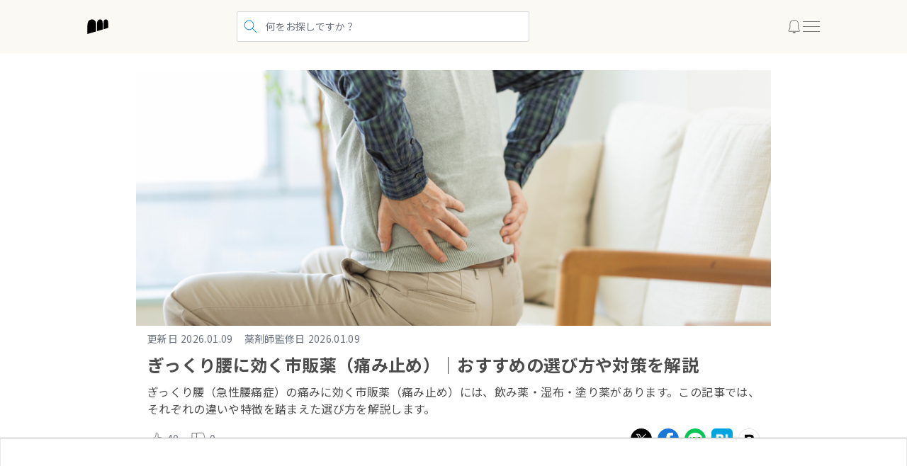

--- FILE ---
content_type: text/html; charset=utf-8
request_url: https://minacolor.com/articles/3832
body_size: 124776
content:
<!DOCTYPE html><html lang="ja" prefix="og: https://ogp.me/ns#"><head><meta charSet="utf-8"/><meta name="viewport" content="width=device-width,initial-scale=1,maximum-scale=1"/><link rel="preload" href="/minacolor_new_logo.svg" as="image" fetchPriority="high"/><title>ぎっくり腰に効く市販薬（痛み止め）｜おすすめの選び方や対策を解説 | ミナカラ（minacolor）</title><meta name="description" content="ぎっくり腰（急性腰痛症）の痛みに効く市販薬（痛み止め）には、飲み薬・湿布・塗り薬があります。この記事では、それぞれの違いや特徴を踏まえた選び方を解説します。"/><meta property="og:type" content="article"/><meta property="og:locale" content="ja_JP"/><meta property="og:site_name" content="ミナカラ"/><meta property="og:title" content="ぎっくり腰に効く市販薬（痛み止め）｜おすすめの選び方や対策を解説 | ミナカラ（minacolor）"/><meta property="og:description" content="ぎっくり腰（急性腰痛症）の痛みに効く市販薬（痛み止め）には、飲み薬・湿布・塗り薬があります。この記事では、それぞれの違いや特徴を踏まえた選び方を解説します。"/><meta property="og:url" content="https://minacolor.com/articles/3832"/><meta property="og:image" content="https://cdn.minacolor.net/articles/3832/thumbs/article/image_2026010912.png"/><meta property="og:image:secure_url" content="https://cdn.minacolor.net/articles/3832/thumbs/article/image_2026010912.png"/><meta property="og:image:width" content="1200"/><meta property="og:image:height" content="630"/><meta property="og:image:alt" content="Social media image"/><meta name="twitter:site" content="@minacolor_com"/><meta name="twitter:title" content="ぎっくり腰に効く市販薬（痛み止め）｜おすすめの選び方や対策を解説 | ミナカラ（minacolor）"/><meta name="twitter:description" content="ぎっくり腰（急性腰痛症）の痛みに効く市販薬（痛み止め）には、飲み薬・湿布・塗り薬があります。この記事では、それぞれの違いや特徴を踏まえた選び方を解説します。"/><meta name="twitter:card" content="summary_large_image"/><meta property="twitter:image" content="https://cdn.minacolor.net/articles/3832/thumbs/article/image_2026010912.png"/><meta property="twitter:image:width" content="1200"/><meta property="twitter:image:height" content="600"/><meta property="twitter:image:alt" content="Social media image"/><link rel="icon" href="/favicon.svg" sizes="any" type="image/svg+xml"/><link rel="apple-touch-icon" href="/apple-touch-icon_192x192.png"/><link rel="canonical" href="https://minacolor.com/articles/3832"/><link rel="preload" href="/minacolor_new_logo_white.svg" as="image" fetchPriority="high"/><meta name="next-head-count" content="28"/><script async="" src="https://securepubads.g.doubleclick.net/tag/js/gpt.js"></script><script id="config-google-ads">
          window.googletag = window.googletag || { cmd: [] };

          let slots = [];

          !(function (a9, a, p, s, t, A, g) {
            if (a[a9]) return;
            function q(c, r) {
              a[a9]._Q.push([c, r]);
            }
            a[a9] = {
              init: function () {
                q("i", arguments);
              },
              fetchBids: function () {
                q("f", arguments);
              },
              setDisplayBids: function () {},
              targetingKeys: function () {
                return [];
              },
              _Q: [],
            };
            A = p.createElement(s);
            A.async = !0;
            A.src = t;
            g = p.getElementsByTagName(s)[0];
            g.parentNode.insertBefore(A, g);
          })("apstag", window, document, "script", "//c.amazon-adsystem.com/aax2/apstag.js");

          // initialize apstag and have apstag set bids on the googletag slots when they are returned to the page
          apstag.init({
            pubID: "4eedc089-6c8c-4318-b5d6-419f7e6da7e7",
            adServer: "googletag",
            bidTimeout: 2e3,
          });
        </script><script id="gtm-script">(function(w,d,s,l,i){w[l]=w[l]||[];w[l].push({'gtm.start':new Date().getTime(),event:'gtm.js'});var f=d.getElementsByTagName(s)[0],j=d.createElement(s),dl=l!='dataLayer'?'&l='+l:'';j.async=true;j.src='https://www.googletagmanager.com/gtm.js?id='+i+dl;f.parentNode.insertBefore(j,f);})(window,document,'script','dataLayer','GTM-T6WTTM6');</script><script id="sw-registration">
            (function() {
              if ('serviceWorker' in navigator) {
                // Register service worker immediately
                navigator.serviceWorker.register('/sw.js', {
                  scope: '/'
                })
                .then(function(registration) {
                  console.log('CDN URL Rewriter Service Worker registered successfully');

                  // Handle service worker updates
                  registration.addEventListener('updatefound', function() {
                    const newWorker = registration.installing;
                    if (newWorker) {
                      newWorker.addEventListener('statechange', function() {
                        if (newWorker.state === 'installed' && navigator.serviceWorker.controller) {
                          console.log('CDN URL Rewriter Service Worker updated');
                        }
                      });
                    }
                  });
                })
                .catch(function(error) {
                  console.error('Service Worker registration failed:', error);
                });
              }
            })();
          </script><link rel="preconnect" href="https://fonts.gstatic.com" crossorigin /><link rel="preload" href="/_next/static/css/871427111ba6575c.css" as="style"/><link rel="stylesheet" href="/_next/static/css/871427111ba6575c.css" data-n-g=""/><noscript data-n-css=""></noscript><script defer="" nomodule="" src="/_next/static/chunks/polyfills-78c92fac7aa8fdd8.js"></script><script src="/_next/static/chunks/webpack-15e99c5c93e5178f.js" defer=""></script><script src="/_next/static/chunks/framework-d7a250b195cfb158.js" defer=""></script><script src="/_next/static/chunks/main-9916b77fdcdfdae9.js" defer=""></script><script src="/_next/static/chunks/pages/_app-3f861c9f4232cafe.js" defer=""></script><script src="/_next/static/chunks/741-7375434f99328284.js" defer=""></script><script src="/_next/static/chunks/661-5749d3c31113e93b.js" defer=""></script><script src="/_next/static/chunks/307-d5427de20781c9a1.js" defer=""></script><script src="/_next/static/chunks/718-9563c75707c78e90.js" defer=""></script><script src="/_next/static/chunks/508-c46be9526071b24b.js" defer=""></script><script src="/_next/static/chunks/pages/articles/%5Bid%5D-bc73153c26174294.js" defer=""></script><script src="/_next/static/3cvVZI1pE_tcusOjVIqOa/_buildManifest.js" defer=""></script><script src="/_next/static/3cvVZI1pE_tcusOjVIqOa/_ssgManifest.js" defer=""></script><style data-href="https://fonts.googleapis.com/css2?family=Noto+Sans+JP:wght@400;700&display=swap">@font-face{font-family:'Noto Sans JP';font-style:normal;font-weight:400;font-display:swap;src:url(https://fonts.gstatic.com/l/font?kit=-F6jfjtqLzI2JPCgQBnw7HFyzSD-AsregP8VFBEj75g&skey=72472b0eb8793570&v=v55) format('woff')}@font-face{font-family:'Noto Sans JP';font-style:normal;font-weight:700;font-display:swap;src:url(https://fonts.gstatic.com/l/font?kit=-F6jfjtqLzI2JPCgQBnw7HFyzSD-AsregP8VFPYk75g&skey=72472b0eb8793570&v=v55) format('woff')}@font-face{font-family:'Noto Sans JP';font-style:normal;font-weight:400;font-display:swap;src:url(https://fonts.gstatic.com/s/notosansjp/v55/-F62fjtqLzI2JPCgQBnw7HFowwII2lcnk-AFfrgQrvWXpdFg3KXxAMsKMbdN.0.woff2) format('woff2');unicode-range:U+25ee8,U+25f23,U+25f5c,U+25fd4,U+25fe0,U+25ffb,U+2600c,U+26017,U+26060,U+260ed,U+26222,U+2626a,U+26270,U+26286,U+2634c,U+26402,U+2667e,U+266b0,U+2671d,U+268dd,U+268ea,U+26951,U+2696f,U+26999,U+269dd,U+26a1e,U+26a58,U+26a8c,U+26ab7,U+26aff,U+26c29,U+26c73,U+26c9e,U+26cdd,U+26e40,U+26e65,U+26f94,U+26ff6-26ff8,U+270f4,U+2710d,U+27139,U+273da-273db,U+273fe,U+27410,U+27449,U+27614-27615,U+27631,U+27684,U+27693,U+2770e,U+27723,U+27752,U+278b2,U+27985,U+279b4,U+27a84,U+27bb3,U+27bbe,U+27bc7,U+27c3c,U+27cb8,U+27d73,U+27da0,U+27e10,U+27eaf,U+27fb7,U+2808a,U+280bb,U+28277,U+28282,U+282f3,U+283cd,U+2840c,U+28455,U+284dc,U+2856b,U+285c8-285c9,U+286d7,U+286fa,U+28946,U+28949,U+2896b,U+28987-28988,U+289ba-289bb,U+28a1e,U+28a29,U+28a43,U+28a71,U+28a99,U+28acd,U+28add,U+28ae4,U+28bc1,U+28bef,U+28cdd,U+28d10,U+28d71,U+28dfb,U+28e0f,U+28e17,U+28e1f,U+28e36,U+28e89,U+28eeb,U+28ef6,U+28f32,U+28ff8,U+292a0,U+292b1,U+29490,U+295cf,U+2967f,U+296f0,U+29719,U+29750,U+29810,U+298c6,U+29a72,U+29d4b,U+29ddb,U+29e15,U+29e3d,U+29e49,U+29e8a,U+29ec4,U+29edb,U+29ee9,U+29fce,U+29fd7,U+2a01a,U+2a02f,U+2a082,U+2a0f9,U+2a190,U+2a2b2,U+2a38c,U+2a437,U+2a5f1,U+2a602,U+2a61a,U+2a6b2,U+2a9e6,U+2b746,U+2b751,U+2b753,U+2b75a,U+2b75c,U+2b765,U+2b776-2b777,U+2b77c,U+2b782,U+2b789,U+2b78b,U+2b78e,U+2b794,U+2b7ac,U+2b7af,U+2b7bd,U+2b7c9,U+2b7cf,U+2b7d2,U+2b7d8,U+2b7f0,U+2b80d,U+2b817,U+2b81a,U+2d544,U+2e278,U+2e569,U+2e6ea,U+2f804,U+2f80f,U+2f815,U+2f818,U+2f81a,U+2f822,U+2f828,U+2f82c,U+2f833,U+2f83f,U+2f846,U+2f852,U+2f862,U+2f86d,U+2f873,U+2f877,U+2f884,U+2f899-2f89a,U+2f8a6,U+2f8ac,U+2f8b2,U+2f8b6,U+2f8d3,U+2f8db-2f8dc,U+2f8e1,U+2f8e5,U+2f8ea,U+2f8ed,U+2f8fc,U+2f903,U+2f90b,U+2f90f,U+2f91a,U+2f920-2f921,U+2f945,U+2f947,U+2f96c,U+2f995,U+2f9d0,U+2f9de-2f9df,U+2f9f4}@font-face{font-family:'Noto Sans JP';font-style:normal;font-weight:400;font-display:swap;src:url(https://fonts.gstatic.com/s/notosansjp/v55/-F62fjtqLzI2JPCgQBnw7HFowwII2lcnk-AFfrgQrvWXpdFg3KXxAMsKMbdN.1.woff2) format('woff2');unicode-range:U+1f235-1f23b,U+1f240-1f248,U+1f250-1f251,U+2000b,U+20089-2008a,U+200a2,U+200a4,U+200b0,U+200f5,U+20158,U+201a2,U+20213,U+2032b,U+20371,U+20381,U+203f9,U+2044a,U+20509,U+2053f,U+205b1,U+205d6,U+20611,U+20628,U+206ec,U+2074f,U+207c8,U+20807,U+2083a,U+208b9,U+2090e,U+2097c,U+20984,U+2099d,U+20a64,U+20ad3,U+20b1d,U+20b9f,U+20bb7,U+20d45,U+20d58,U+20de1,U+20e64,U+20e6d,U+20e95,U+20f5f,U+21201,U+2123d,U+21255,U+21274,U+2127b,U+212d7,U+212e4,U+212fd,U+2131b,U+21336,U+21344,U+213c4,U+2146d-2146e,U+215d7,U+21647,U+216b4,U+21706,U+21742,U+218bd,U+219c3,U+21a1a,U+21c56,U+21d2d,U+21d45,U+21d62,U+21d78,U+21d92,U+21d9c,U+21da1,U+21db7,U+21de0,U+21e33-21e34,U+21f1e,U+21f76,U+21ffa,U+2217b,U+22218,U+2231e,U+223ad,U+22609,U+226f3,U+2285b,U+228ab,U+2298f,U+22ab8,U+22b46,U+22b4f-22b50,U+22ba6,U+22c1d,U+22c24,U+22de1,U+22e42,U+22feb,U+231b6,U+231c3-231c4,U+231f5,U+23372,U+233cc,U+233d0,U+233d2-233d3,U+233d5,U+233da,U+233df,U+233e4,U+233fe,U+2344a-2344b,U+23451,U+23465,U+234e4,U+2355a,U+23594,U+235c4,U+23638-2363a,U+23647,U+2370c,U+2371c,U+2373f,U+23763-23764,U+237e7,U+237f1,U+237ff,U+23824,U+2383d,U+23a98,U+23c7f,U+23cbe,U+23cfe,U+23d00,U+23d0e,U+23d40,U+23dd3,U+23df9-23dfa,U+23f7e,U+2404b,U+24096,U+24103,U+241c6,U+241fe,U+242ee,U+243bc,U+243d0,U+24629,U+246a5,U+247f1,U+24896,U+248e9,U+24a4d,U+24b56,U+24b6f,U+24c16,U+24d14,U+24e04,U+24e0e,U+24e37,U+24e6a,U+24e8b,U+24ff2,U+2504a,U+25055,U+25122,U+251a9,U+251cd,U+251e5,U+2521e,U+2524c,U+2542e,U+2548e,U+254d9,U+2550e,U+255a7,U+2567f,U+25771,U+257a9,U+257b4,U+25874,U+259c4,U+259cc,U+259d4,U+25ad7,U+25ae3-25ae4,U+25af1,U+25bb2,U+25c4b,U+25c64,U+25da1,U+25e2e,U+25e56,U+25e62,U+25e65,U+25ec2,U+25ed8}@font-face{font-family:'Noto Sans JP';font-style:normal;font-weight:400;font-display:swap;src:url(https://fonts.gstatic.com/s/notosansjp/v55/-F62fjtqLzI2JPCgQBnw7HFowwII2lcnk-AFfrgQrvWXpdFg3KXxAMsKMbdN.2.woff2) format('woff2');unicode-range:U+ffd7,U+ffda-ffdc,U+ffe0-ffe2,U+ffe4,U+ffe6,U+ffe8-ffee,U+1f100-1f10c,U+1f110-1f16c,U+1f170-1f1ac,U+1f200-1f202,U+1f210-1f234}@font-face{font-family:'Noto Sans JP';font-style:normal;font-weight:400;font-display:swap;src:url(https://fonts.gstatic.com/s/notosansjp/v55/-F62fjtqLzI2JPCgQBnw7HFowwII2lcnk-AFfrgQrvWXpdFg3KXxAMsKMbdN.3.woff2) format('woff2');unicode-range:U+fa10,U+fa12-fa6d,U+fb00-fb04,U+fe10-fe19,U+fe30-fe42,U+fe44-fe52,U+fe54-fe66,U+fe68-fe6b,U+ff02,U+ff04,U+ff07,U+ff51,U+ff5b,U+ff5d,U+ff5f-ff60,U+ff66,U+ff69,U+ff87,U+ffa1-ffbe,U+ffc2-ffc7,U+ffca-ffcf,U+ffd2-ffd6}@font-face{font-family:'Noto Sans JP';font-style:normal;font-weight:400;font-display:swap;src:url(https://fonts.gstatic.com/s/notosansjp/v55/-F62fjtqLzI2JPCgQBnw7HFowwII2lcnk-AFfrgQrvWXpdFg3KXxAMsKMbdN.4.woff2) format('woff2');unicode-range:U+f92d-f959,U+f95b-f9f2,U+f9f4-fa0b,U+fa0e-fa0f}@font-face{font-family:'Noto Sans JP';font-style:normal;font-weight:400;font-display:swap;src:url(https://fonts.gstatic.com/s/notosansjp/v55/-F62fjtqLzI2JPCgQBnw7HFowwII2lcnk-AFfrgQrvWXpdFg3KXxAMsKMbdN.5.woff2) format('woff2');unicode-range:U+9e8b-9e8c,U+9e8e-9e8f,U+9e91-9e92,U+9e95-9e96,U+9e98,U+9e9b,U+9e9d-9e9e,U+9ea4-9ea5,U+9ea8-9eaa,U+9eac-9eb0,U+9eb3-9eb5,U+9eb8,U+9ebc-9ebf,U+9ec3,U+9ec6,U+9ec8,U+9ecb-9ecd,U+9ecf-9ed1,U+9ed4-9ed5,U+9ed8,U+9edb-9ee0,U+9ee4-9ee5,U+9ee7-9ee8,U+9eec-9ef2,U+9ef4-9ef9,U+9efb-9eff,U+9f02-9f03,U+9f07-9f09,U+9f0e-9f12,U+9f14-9f17,U+9f19-9f1b,U+9f1f-9f22,U+9f26,U+9f2a-9f2c,U+9f2f,U+9f31-9f32,U+9f34,U+9f37,U+9f39-9f3a,U+9f3c-9f3f,U+9f41,U+9f43-9f47,U+9f4a,U+9f4e-9f50,U+9f52-9f58,U+9f5a,U+9f5d-9f61,U+9f63,U+9f66-9f6a,U+9f6c-9f73,U+9f75-9f77,U+9f7a,U+9f7d,U+9f7f,U+9f8f-9f92,U+9f94-9f97,U+9f99,U+9f9c-9fa3,U+9fa5,U+9fb4,U+9fbc-9fc2,U+9fc4,U+9fc6,U+9fcc,U+f900-f92c}@font-face{font-family:'Noto Sans JP';font-style:normal;font-weight:400;font-display:swap;src:url(https://fonts.gstatic.com/s/notosansjp/v55/-F62fjtqLzI2JPCgQBnw7HFowwII2lcnk-AFfrgQrvWXpdFg3KXxAMsKMbdN.6.woff2) format('woff2');unicode-range:U+9c3e,U+9c41,U+9c43-9c4a,U+9c4e-9c50,U+9c52-9c54,U+9c56,U+9c58,U+9c5a-9c61,U+9c63,U+9c65,U+9c67-9c6b,U+9c6d-9c6e,U+9c70,U+9c72,U+9c75-9c78,U+9c7a-9c7c,U+9ce6-9ce7,U+9ceb-9cec,U+9cf0,U+9cf2,U+9cf6-9cf7,U+9cf9,U+9d02-9d03,U+9d06-9d09,U+9d0b,U+9d0e,U+9d11-9d12,U+9d15,U+9d17-9d18,U+9d1b-9d1f,U+9d23,U+9d26,U+9d2a-9d2c,U+9d2f-9d30,U+9d32-9d34,U+9d3a,U+9d3c-9d3f,U+9d41-9d48,U+9d4a,U+9d50-9d54,U+9d59,U+9d5d-9d65,U+9d69-9d6c,U+9d6f-9d70,U+9d72-9d73,U+9d76-9d77,U+9d7a-9d7c,U+9d7e,U+9d83-9d84,U+9d86-9d87,U+9d89-9d8a,U+9d8d-9d8e,U+9d92-9d93,U+9d95-9d9a,U+9da1,U+9da4,U+9da9-9dac,U+9dae,U+9db1-9db2,U+9db5,U+9db8-9dbd,U+9dbf-9dc4,U+9dc6-9dc7,U+9dc9-9dca,U+9dcf,U+9dd3-9dd7,U+9dd9-9dda,U+9dde-9de0,U+9de3,U+9de5-9de7,U+9de9,U+9deb,U+9ded-9df0,U+9df3-9df4,U+9df8,U+9dfd-9dfe,U+9e02,U+9e07,U+9e0a,U+9e0d-9e0e,U+9e10-9e12,U+9e15-9e16,U+9e19-9e1f,U+9e75,U+9e79-9e7d,U+9e80-9e85,U+9e87-9e88}@font-face{font-family:'Noto Sans JP';font-style:normal;font-weight:400;font-display:swap;src:url(https://fonts.gstatic.com/s/notosansjp/v55/-F62fjtqLzI2JPCgQBnw7HFowwII2lcnk-AFfrgQrvWXpdFg3KXxAMsKMbdN.7.woff2) format('woff2');unicode-range:U+9ae5-9ae7,U+9ae9,U+9aeb-9aec,U+9aee-9aef,U+9af1-9af5,U+9af7,U+9af9-9afb,U+9afd,U+9aff-9b06,U+9b08-9b09,U+9b0b-9b0e,U+9b10,U+9b12,U+9b16,U+9b18-9b1d,U+9b1f-9b20,U+9b22-9b23,U+9b25-9b2f,U+9b32-9b35,U+9b37,U+9b39-9b3b,U+9b3d,U+9b43-9b44,U+9b48,U+9b4b-9b4f,U+9b51,U+9b55-9b58,U+9b5b,U+9b5e,U+9b61,U+9b63,U+9b65-9b66,U+9b68,U+9b6a-9b6f,U+9b72-9b79,U+9b7f-9b80,U+9b83-9b87,U+9b89-9b8b,U+9b8d,U+9b8f-9b94,U+9b96-9b97,U+9b9a,U+9b9d-9ba0,U+9ba6-9ba7,U+9ba9-9baa,U+9bac,U+9bb0-9bb2,U+9bb4,U+9bb7-9bb9,U+9bbb-9bbc,U+9bbe-9bc1,U+9bc6-9bc8,U+9bca,U+9bce-9bd2,U+9bd4,U+9bd7-9bd8,U+9bdd,U+9bdf,U+9be1-9be5,U+9be7,U+9bea-9beb,U+9bee-9bf3,U+9bf5,U+9bf7-9bfa,U+9bfd,U+9bff-9c00,U+9c02,U+9c04,U+9c06,U+9c08-9c0d,U+9c0f-9c16,U+9c18-9c1e,U+9c21-9c2a,U+9c2d-9c32,U+9c35-9c37,U+9c39-9c3a,U+9c3d}@font-face{font-family:'Noto Sans JP';font-style:normal;font-weight:400;font-display:swap;src:url(https://fonts.gstatic.com/s/notosansjp/v55/-F62fjtqLzI2JPCgQBnw7HFowwII2lcnk-AFfrgQrvWXpdFg3KXxAMsKMbdN.8.woff2) format('woff2');unicode-range:U+98eb,U+98ed-98ee,U+98f0-98f1,U+98f3,U+98f6,U+9902,U+9907-9909,U+9911-9912,U+9914-9918,U+991a-9922,U+9924,U+9926-9927,U+992b-992c,U+992e,U+9931-9935,U+9939-993e,U+9940-9942,U+9945-9949,U+994b-994e,U+9950-9952,U+9954-9955,U+9958-9959,U+995b-995c,U+995e-9960,U+9963,U+9997-9998,U+999b,U+999d-999f,U+99a3,U+99a5-99a6,U+99a8,U+99ad-99ae,U+99b0-99b2,U+99b5,U+99b9-99ba,U+99bc-99bd,U+99bf,U+99c1,U+99c3,U+99c8-99c9,U+99d1,U+99d3-99d5,U+99d8-99df,U+99e1-99e2,U+99e7,U+99ea-99ee,U+99f0-99f2,U+99f4-99f5,U+99f8-99f9,U+99fb-99fe,U+9a01-9a05,U+9a08,U+9a0a-9a0c,U+9a0f-9a11,U+9a16,U+9a1a,U+9a1e,U+9a20,U+9a22-9a24,U+9a27,U+9a2b,U+9a2d-9a2e,U+9a31,U+9a33,U+9a35-9a38,U+9a3e,U+9a40-9a45,U+9a47,U+9a4a-9a4e,U+9a51-9a52,U+9a54-9a58,U+9a5b,U+9a5d,U+9a5f,U+9a62,U+9a64-9a65,U+9a69-9a6c,U+9aaa,U+9aac-9ab0,U+9ab2,U+9ab4-9ab7,U+9ab9,U+9abb-9ac1,U+9ac3,U+9ac6,U+9ac8,U+9ace-9ad3,U+9ad5-9ad7,U+9adb-9adc,U+9ade-9ae0,U+9ae2-9ae4}@font-face{font-family:'Noto Sans JP';font-style:normal;font-weight:400;font-display:swap;src:url(https://fonts.gstatic.com/s/notosansjp/v55/-F62fjtqLzI2JPCgQBnw7HFowwII2lcnk-AFfrgQrvWXpdFg3KXxAMsKMbdN.9.woff2) format('woff2');unicode-range:U+971d,U+9721-9724,U+9728,U+972a,U+9730-9731,U+9733,U+9736,U+9738-9739,U+973b,U+973d-973e,U+9741-9744,U+9746-974a,U+974d-974f,U+9751,U+9755,U+9757-9758,U+975a-975c,U+9760-9761,U+9763-9764,U+9766-9768,U+976a-976b,U+976e,U+9771,U+9773,U+9776-977d,U+977f-9781,U+9785-9786,U+9789,U+978b,U+978f-9790,U+9795-9797,U+9799-979a,U+979c,U+979e-97a0,U+97a2-97a3,U+97a6,U+97a8,U+97ab-97ac,U+97ae,U+97b1-97b6,U+97b8-97ba,U+97bc,U+97be-97bf,U+97c1,U+97c3-97ce,U+97d0-97d1,U+97d4,U+97d7-97d9,U+97db-97de,U+97e0-97e1,U+97e4,U+97e6,U+97ed-97ef,U+97f1-97f2,U+97f4-97f8,U+97fa,U+9804,U+9807,U+980a,U+980c-980f,U+9814,U+9816-9817,U+9819-981a,U+981c,U+981e,U+9820-9821,U+9823-9826,U+982b,U+982e-9830,U+9832-9835,U+9837,U+9839,U+983d-983e,U+9844,U+9846-9847,U+984a-984b,U+984f,U+9851-9853,U+9856-9857,U+9859-985b,U+9862-9863,U+9865-9866,U+986a-986c,U+986f-9871,U+9873-9875,U+98aa-98ab,U+98ad-98ae,U+98b0-98b1,U+98b4,U+98b6-98b8,U+98ba-98bc,U+98bf,U+98c2-98c8,U+98cb-98cc,U+98ce,U+98dc,U+98de,U+98e0-98e1,U+98e3,U+98e5-98e7,U+98e9-98ea}@font-face{font-family:'Noto Sans JP';font-style:normal;font-weight:400;font-display:swap;src:url(https://fonts.gstatic.com/s/notosansjp/v55/-F62fjtqLzI2JPCgQBnw7HFowwII2lcnk-AFfrgQrvWXpdFg3KXxAMsKMbdN.10.woff2) format('woff2');unicode-range:U+944a,U+944c,U+9452-9453,U+9455,U+9459-945c,U+945e-9463,U+9468,U+946a-946b,U+946d-9472,U+9475,U+9477,U+947c-947f,U+9481,U+9483-9485,U+9578-9579,U+957e-957f,U+9582,U+9584,U+9586-9588,U+958a,U+958c-958f,U+9592,U+9594,U+9596,U+9598-9599,U+959d-95a1,U+95a4,U+95a6-95a9,U+95ab-95ad,U+95b1,U+95b4,U+95b6,U+95b9-95bf,U+95c3,U+95c6,U+95c8-95cd,U+95d0-95d6,U+95d9-95da,U+95dc-95e2,U+95e4-95e6,U+95e8,U+961d-961e,U+9621-9622,U+9624-9626,U+9628,U+962c,U+962e-962f,U+9631,U+9633-9634,U+9637-963a,U+963c-963d,U+9641-9642,U+964b-964c,U+964f,U+9652,U+9654,U+9656-9658,U+965c-965f,U+9661,U+9666,U+966a,U+966c,U+966e,U+9672,U+9674,U+9677,U+967b-967c,U+967e-967f,U+9681-9684,U+9689,U+968b,U+968d,U+9691,U+9695-9698,U+969a,U+969d,U+969f,U+96a4-96aa,U+96ae-96b4,U+96b6,U+96b8-96bb,U+96bd,U+96c1,U+96c9-96cb,U+96cd-96ce,U+96d2,U+96d5-96d6,U+96d8-96da,U+96dc-96df,U+96e9,U+96ef,U+96f1,U+96f9-96fa,U+9702-9706,U+9708-9709,U+970d-970f,U+9711,U+9713-9714,U+9716,U+9719-971b}@font-face{font-family:'Noto Sans JP';font-style:normal;font-weight:400;font-display:swap;src:url(https://fonts.gstatic.com/s/notosansjp/v55/-F62fjtqLzI2JPCgQBnw7HFowwII2lcnk-AFfrgQrvWXpdFg3KXxAMsKMbdN.11.woff2) format('woff2');unicode-range:U+92bc-92bd,U+92bf-92c3,U+92c5-92c8,U+92cb-92d0,U+92d2-92d3,U+92d5,U+92d7-92d9,U+92dc-92dd,U+92df-92e1,U+92e3-92e5,U+92e7-92ea,U+92ec,U+92ee,U+92f0,U+92f2,U+92f7-92fb,U+92ff-9300,U+9302,U+9304,U+9308,U+930d,U+930f-9311,U+9314-9315,U+9318-931a,U+931c-931f,U+9321-9325,U+9327-932b,U+932e,U+9333-9337,U+933a-933b,U+9344,U+9347-934a,U+934d,U+9350-9352,U+9354-9358,U+935a,U+935c,U+935e,U+9360,U+9364-9365,U+9367,U+9369-936d,U+936f-9371,U+9373-9374,U+9376,U+937a,U+937d-9382,U+9388,U+938a-938b,U+938d,U+938f,U+9392,U+9394-9395,U+9397-9398,U+939a-939b,U+939e,U+93a1,U+93a3-93a4,U+93a6,U+93a8-93a9,U+93ab-93ad,U+93b0,U+93b4-93b6,U+93b9-93bb,U+93c1,U+93c3-93cd,U+93d0-93d1,U+93d3,U+93d6-93d9,U+93dc-93df,U+93e2,U+93e4-93e8,U+93f1,U+93f5,U+93f7-93fb,U+93fd,U+9401-9404,U+9407-9409,U+940d-9410,U+9413-9417,U+9419-941a,U+941f,U+9421,U+942b,U+942e-942f,U+9431-9434,U+9436,U+9438,U+943a-943b,U+943d,U+943f,U+9441,U+9443-9445,U+9448}@font-face{font-family:'Noto Sans JP';font-style:normal;font-weight:400;font-display:swap;src:url(https://fonts.gstatic.com/s/notosansjp/v55/-F62fjtqLzI2JPCgQBnw7HFowwII2lcnk-AFfrgQrvWXpdFg3KXxAMsKMbdN.12.woff2) format('woff2');unicode-range:U+9143,U+9146-914c,U+914f,U+9153,U+9156-915b,U+9161,U+9163-9165,U+9167,U+9169,U+916d,U+9172-9174,U+9179-917b,U+9181-9183,U+9185-9187,U+9189-918b,U+918e,U+9191,U+9193-9195,U+9197-9198,U+919e,U+91a1-91a2,U+91a6,U+91a8,U+91aa-91b6,U+91ba-91bd,U+91bf-91c6,U+91c9,U+91cb,U+91d0,U+91d3-91d4,U+91d6-91d7,U+91d9-91db,U+91de-91df,U+91e1,U+91e4-91e6,U+91e9-91ea,U+91ec-91f1,U+91f5-91f7,U+91f9,U+91fb-91fd,U+91ff-9201,U+9204-9207,U+9209-920a,U+920c,U+920e,U+9210-9218,U+921c-921e,U+9223-9226,U+9228-9229,U+922c,U+922e-9230,U+9233,U+9235-923a,U+923c,U+923e-9240,U+9242-9243,U+9245-924b,U+924d-9251,U+9256-925a,U+925c-925e,U+9260-9261,U+9264-9269,U+926e-9270,U+9275-9279,U+927b-927f,U+9288-928a,U+928d-928e,U+9291-9293,U+9295-9297,U+9299,U+929b-929c,U+929f-92a0,U+92a4-92a5,U+92a7-92a8,U+92ab,U+92af,U+92b2-92b3,U+92b6-92bb}@font-face{font-family:'Noto Sans JP';font-style:normal;font-weight:400;font-display:swap;src:url(https://fonts.gstatic.com/s/notosansjp/v55/-F62fjtqLzI2JPCgQBnw7HFowwII2lcnk-AFfrgQrvWXpdFg3KXxAMsKMbdN.13.woff2) format('woff2');unicode-range:U+8f52-8f55,U+8f57-8f58,U+8f5c-8f5e,U+8f61-8f66,U+8f9c-8f9d,U+8f9f-8fa2,U+8fa4-8fa8,U+8fad-8faf,U+8fb4-8fb8,U+8fbe,U+8fc0-8fc2,U+8fc6,U+8fc8,U+8fca-8fcb,U+8fcd,U+8fd0,U+8fd2-8fd3,U+8fd5,U+8fda,U+8fe0,U+8fe2-8fe5,U+8fe8-8fea,U+8fed-8fef,U+8ff1,U+8ff4-8ff6,U+8ff8-8ffb,U+8ffe,U+9002,U+9004-9005,U+9008,U+900b-900e,U+9011,U+9013,U+9015-9016,U+9018,U+901b,U+901e,U+9021,U+9027-902a,U+902c-902d,U+902f,U+9033-9037,U+9039,U+903c,U+903e-903f,U+9041,U+9043-9044,U+9049,U+904c,U+904f-9052,U+9056,U+9058,U+905b-905e,U+9062,U+9066-9068,U+906c,U+906f-9070,U+9072,U+9074,U+9076,U+9079,U+9080-9083,U+9085,U+9087-9088,U+908b-908c,U+908e-9090,U+9095,U+9097-9099,U+909b,U+90a0-90a2,U+90a5,U+90a8,U+90af-90b6,U+90bd-90be,U+90c3-90c5,U+90c7-90c9,U+90cc,U+90d2,U+90d5,U+90d7-90d9,U+90db-90df,U+90e2,U+90e4-90e5,U+90eb,U+90ef-90f0,U+90f2,U+90f4,U+90f6,U+90fe-9100,U+9102,U+9104-9106,U+9108,U+910d,U+9110,U+9112,U+9114-911a,U+911c,U+911e,U+9120,U+9122-9123,U+9125,U+9127,U+9129,U+912d-9132,U+9134,U+9136-9137,U+9139-913a,U+913c-913d}@font-face{font-family:'Noto Sans JP';font-style:normal;font-weight:400;font-display:swap;src:url(https://fonts.gstatic.com/s/notosansjp/v55/-F62fjtqLzI2JPCgQBnw7HFowwII2lcnk-AFfrgQrvWXpdFg3KXxAMsKMbdN.14.woff2) format('woff2');unicode-range:U+8dc0,U+8dc2,U+8dc5-8dc8,U+8dca-8dcc,U+8dce-8dcf,U+8dd1,U+8dd4-8dd7,U+8dd9-8ddb,U+8ddf,U+8de3-8de5,U+8de7,U+8dea-8dec,U+8df0-8df2,U+8df4,U+8dfc-8dfd,U+8dff,U+8e01,U+8e04-8e06,U+8e08-8e09,U+8e0b-8e0c,U+8e10-8e11,U+8e14,U+8e16,U+8e1d-8e23,U+8e26-8e27,U+8e30-8e31,U+8e33-8e39,U+8e3d,U+8e40-8e42,U+8e44,U+8e47-8e50,U+8e54-8e55,U+8e59,U+8e5b-8e64,U+8e69,U+8e6c-8e6d,U+8e6f-8e72,U+8e75-8e77,U+8e79-8e7c,U+8e81-8e85,U+8e89,U+8e8b,U+8e90-8e95,U+8e98-8e9b,U+8e9d-8e9e,U+8ea1-8ea2,U+8ea7,U+8ea9-8eaa,U+8eac-8eb1,U+8eb3,U+8eb5-8eb6,U+8eba-8ebb,U+8ebe,U+8ec0-8ec1,U+8ec3-8ec8,U+8ecb,U+8ecf,U+8ed1,U+8ed4,U+8edb-8edc,U+8ee3,U+8ee8,U+8eeb,U+8eed-8eee,U+8ef0-8ef1,U+8ef7,U+8ef9-8efc,U+8efe,U+8f00,U+8f02,U+8f05,U+8f07-8f08,U+8f0a,U+8f0f-8f10,U+8f12-8f13,U+8f15-8f19,U+8f1b-8f1c,U+8f1e-8f21,U+8f23,U+8f25-8f28,U+8f2b-8f2f,U+8f33-8f37,U+8f39-8f3b,U+8f3e,U+8f40-8f43,U+8f45-8f47,U+8f49-8f4a,U+8f4c-8f4f,U+8f51}@font-face{font-family:'Noto Sans JP';font-style:normal;font-weight:400;font-display:swap;src:url(https://fonts.gstatic.com/s/notosansjp/v55/-F62fjtqLzI2JPCgQBnw7HFowwII2lcnk-AFfrgQrvWXpdFg3KXxAMsKMbdN.15.woff2) format('woff2');unicode-range:U+8b2d,U+8b30,U+8b37,U+8b3c,U+8b3e,U+8b41-8b46,U+8b48-8b49,U+8b4c-8b4f,U+8b51-8b54,U+8b56,U+8b59,U+8b5b,U+8b5e-8b5f,U+8b63,U+8b69,U+8b6b-8b6d,U+8b6f,U+8b71,U+8b74,U+8b76,U+8b78-8b79,U+8b7c-8b81,U+8b84-8b85,U+8b8a-8b8f,U+8b92-8b96,U+8b99-8b9a,U+8b9c-8ba0,U+8c38-8c3a,U+8c3d-8c3f,U+8c41,U+8c45,U+8c47-8c49,U+8c4b-8c4c,U+8c4e-8c51,U+8c53-8c55,U+8c57-8c59,U+8c5b,U+8c5d,U+8c62-8c64,U+8c66,U+8c68-8c69,U+8c6b-8c6d,U+8c73,U+8c75-8c76,U+8c78,U+8c7a-8c7c,U+8c7e,U+8c82,U+8c85-8c87,U+8c89-8c8b,U+8c8d-8c8e,U+8c90,U+8c92-8c94,U+8c98-8c99,U+8c9b-8c9c,U+8c9f,U+8ca4,U+8cad-8cae,U+8cb2-8cb3,U+8cb6,U+8cb9-8cba,U+8cbd,U+8cc1-8cc2,U+8cc4-8cc6,U+8cc8-8cc9,U+8ccb,U+8ccd-8ccf,U+8cd2,U+8cd5-8cd6,U+8cd9-8cda,U+8cdd,U+8ce1,U+8ce3-8ce4,U+8ce6,U+8ce8,U+8cec,U+8cef-8cf2,U+8cf4-8cf5,U+8cf7-8cf8,U+8cfa-8cfb,U+8cfd-8cff,U+8d01,U+8d03-8d04,U+8d07,U+8d09-8d0b,U+8d0d-8d10,U+8d12-8d14,U+8d16-8d17,U+8d1b-8d1d,U+8d65,U+8d67,U+8d69,U+8d6b-8d6e,U+8d71,U+8d73,U+8d76,U+8d7f,U+8d81-8d82,U+8d84,U+8d88,U+8d8d,U+8d90-8d91,U+8d95,U+8d99,U+8d9e-8da0,U+8da6,U+8da8,U+8dab-8dac,U+8daf,U+8db2,U+8db5,U+8db7,U+8db9-8dbc,U+8dbe}@font-face{font-family:'Noto Sans JP';font-style:normal;font-weight:400;font-display:swap;src:url(https://fonts.gstatic.com/s/notosansjp/v55/-F62fjtqLzI2JPCgQBnw7HFowwII2lcnk-AFfrgQrvWXpdFg3KXxAMsKMbdN.16.woff2) format('woff2');unicode-range:U+8973-8975,U+8977,U+897a-897e,U+8980,U+8983,U+8988-898a,U+898d,U+8990,U+8993-8995,U+8998,U+899b-899c,U+899f-89a1,U+89a5-89a6,U+89a9,U+89ac,U+89af-89b0,U+89b2,U+89b4-89b7,U+89ba,U+89bc-89bd,U+89bf-89c1,U+89d4-89d8,U+89da,U+89dc-89dd,U+89e5,U+89e7,U+89e9,U+89eb,U+89ed,U+89f1,U+89f3-89f4,U+89f6,U+89f8-89f9,U+89fd,U+89ff,U+8a01,U+8a04-8a05,U+8a07,U+8a0c,U+8a0f-8a12,U+8a14-8a16,U+8a1b,U+8a1d-8a1e,U+8a20-8a22,U+8a24-8a26,U+8a2b-8a2c,U+8a2f,U+8a35-8a37,U+8a3b,U+8a3d-8a3e,U+8a40-8a41,U+8a43,U+8a45-8a49,U+8a4d-8a4e,U+8a51-8a54,U+8a56-8a58,U+8a5b-8a5d,U+8a61-8a62,U+8a65,U+8a67,U+8a6c-8a6d,U+8a75-8a77,U+8a79-8a7c,U+8a7e-8a80,U+8a82-8a86,U+8a8b,U+8a8f-8a92,U+8a96-8a97,U+8a99-8a9a,U+8a9f,U+8aa1,U+8aa3,U+8aa5-8aaa,U+8aae-8aaf,U+8ab3,U+8ab6-8ab7,U+8abb-8abc,U+8abe,U+8ac2-8ac4,U+8ac6,U+8ac8-8aca,U+8acc-8acd,U+8ad0-8ad1,U+8ad3-8ad5,U+8ad7,U+8ada-8ae2,U+8ae4,U+8ae7,U+8aeb-8aec,U+8aee,U+8af0-8af1,U+8af3-8af7,U+8afa,U+8afc,U+8aff,U+8b01-8b02,U+8b04-8b07,U+8b0a-8b0d,U+8b0f-8b11,U+8b14,U+8b16,U+8b1a,U+8b1c,U+8b1e-8b20,U+8b26,U+8b28,U+8b2b-8b2c}@font-face{font-family:'Noto Sans JP';font-style:normal;font-weight:400;font-display:swap;src:url(https://fonts.gstatic.com/s/notosansjp/v55/-F62fjtqLzI2JPCgQBnw7HFowwII2lcnk-AFfrgQrvWXpdFg3KXxAMsKMbdN.17.woff2) format('woff2');unicode-range:U+87e2-87e6,U+87ea-87ed,U+87ef,U+87f1,U+87f3,U+87f5-87f8,U+87fa-87fb,U+87fe-87ff,U+8801,U+8803,U+8805-8807,U+8809-880b,U+880d-8816,U+8818-881c,U+881e-881f,U+8821-8822,U+8827-8828,U+882d-882e,U+8830-8832,U+8835-8836,U+8839-883c,U+8841-8845,U+8848-884b,U+884d-884e,U+8851-8852,U+8855-8856,U+8858-885a,U+885c,U+885e-8860,U+8862,U+8864,U+8869,U+886b,U+886e-886f,U+8871-8872,U+8875,U+8877,U+8879,U+887b,U+887d-887e,U+8880-8882,U+8888,U+888d,U+8892,U+8897-889c,U+889e-88a0,U+88a2,U+88a4,U+88a8,U+88aa,U+88ae,U+88b0-88b1,U+88b5,U+88b7,U+88ba,U+88bc-88c0,U+88c3-88c4,U+88c6,U+88ca-88ce,U+88d1-88d4,U+88d8-88d9,U+88db,U+88dd-88e1,U+88e7-88e8,U+88ef-88f2,U+88f4-88f5,U+88f7,U+88f9,U+88fc,U+8901-8902,U+8904,U+8906,U+890a,U+890c-890f,U+8913,U+8915-8916,U+8918-891a,U+891c-891e,U+8920,U+8925-8928,U+892a-892b,U+8930-8932,U+8935-893b,U+893e,U+8940-8946,U+8949,U+894c-894d,U+894f,U+8952,U+8956-8957,U+895a-895c,U+895e,U+8960-8964,U+8966,U+896a-896b,U+896d-8970}@font-face{font-family:'Noto Sans JP';font-style:normal;font-weight:400;font-display:swap;src:url(https://fonts.gstatic.com/s/notosansjp/v55/-F62fjtqLzI2JPCgQBnw7HFowwII2lcnk-AFfrgQrvWXpdFg3KXxAMsKMbdN.18.woff2) format('woff2');unicode-range:U+8655-8659,U+865b,U+865d-8664,U+8667,U+8669,U+866c,U+866f,U+8671,U+8675-8677,U+867a-867b,U+867d,U+8687-8689,U+868b-868d,U+8691,U+8693,U+8695-8696,U+8698,U+869a,U+869c-869d,U+86a1,U+86a3-86a4,U+86a6-86ab,U+86ad,U+86af-86b1,U+86b3-86b9,U+86bf-86c1,U+86c3-86c6,U+86c9,U+86cb,U+86ce,U+86d1-86d2,U+86d4-86d5,U+86d7,U+86da,U+86dc,U+86de-86e0,U+86e3-86e7,U+86e9,U+86ec-86ed,U+86ef,U+86f8-86fe,U+8700,U+8703-870b,U+870d-8714,U+8719-871a,U+871e-871f,U+8721-8723,U+8725,U+8728-8729,U+872e-872f,U+8731-8732,U+8734,U+8737,U+8739-8740,U+8743,U+8745,U+8749,U+874b-874e,U+8751,U+8753,U+8755,U+8757-8759,U+875d,U+875f-8761,U+8763-8766,U+8768,U+876a,U+876e-876f,U+8771-8772,U+8774,U+8778,U+877b-877c,U+877f,U+8782-8789,U+878b-878c,U+878e,U+8790,U+8793,U+8795,U+8797-8799,U+879e-87a0,U+87a2-87a3,U+87a7,U+87ab-87af,U+87b1,U+87b3,U+87b5,U+87bb,U+87bd-87c1,U+87c4,U+87c6-87cb,U+87ce,U+87d0,U+87d2,U+87d5-87d6,U+87d9-87da,U+87dc,U+87df-87e0}@font-face{font-family:'Noto Sans JP';font-style:normal;font-weight:400;font-display:swap;src:url(https://fonts.gstatic.com/s/notosansjp/v55/-F62fjtqLzI2JPCgQBnw7HFowwII2lcnk-AFfrgQrvWXpdFg3KXxAMsKMbdN.19.woff2) format('woff2');unicode-range:U+84b4,U+84b9-84bb,U+84bd-84c2,U+84c6-84ca,U+84cc-84d1,U+84d3,U+84d6,U+84d9-84da,U+84dc,U+84e7,U+84ea,U+84ec,U+84ef-84f2,U+84f4,U+84f7,U+84fa-84fd,U+84ff-8500,U+8502-8503,U+8506-8507,U+850c,U+850e,U+8510,U+8514-8515,U+8517-8518,U+851a-851c,U+851e-851f,U+8521-8525,U+8527,U+852a-852c,U+852f,U+8532-8534,U+8536,U+853e-8541,U+8543,U+8546,U+8548,U+854a-854b,U+854f-8553,U+8555-855a,U+855c-8564,U+8569-856b,U+856d,U+856f,U+8577,U+8579-857b,U+857d-8581,U+8585-8586,U+8588-858c,U+858f-8591,U+8593,U+8597-8598,U+859b-859d,U+859f-85a0,U+85a2,U+85a4-85a5,U+85a7-85a8,U+85ad-85b0,U+85b4,U+85b6-85ba,U+85bc-85bf,U+85c1-85c2,U+85c7,U+85c9-85cb,U+85ce-85d0,U+85d5,U+85d8-85da,U+85dc,U+85df-85e1,U+85e5-85e6,U+85e8,U+85ed,U+85f3-85f4,U+85f6-85f7,U+85f9-85fa,U+85fc,U+85fe-8600,U+8602,U+8604-8606,U+860a-860b,U+860d-860e,U+8610-8613,U+8616-861b,U+861e,U+8621-8622,U+8624,U+8627,U+8629,U+862f-8630,U+8636,U+8638-863a,U+863c-863d,U+863f-8642,U+8646,U+864d,U+8652-8654}@font-face{font-family:'Noto Sans JP';font-style:normal;font-weight:400;font-display:swap;src:url(https://fonts.gstatic.com/s/notosansjp/v55/-F62fjtqLzI2JPCgQBnw7HFowwII2lcnk-AFfrgQrvWXpdFg3KXxAMsKMbdN.20.woff2) format('woff2');unicode-range:U+82e8,U+82ea,U+82ed,U+82ef,U+82f3-82f4,U+82f6-82f7,U+82f9,U+82fb,U+82fd-82fe,U+8300-8301,U+8303,U+8306-8308,U+830a-830c,U+8316-8318,U+831b,U+831d-831f,U+8321-8323,U+832b-8335,U+8337,U+833a,U+833c-833d,U+8340,U+8342-8347,U+834a,U+834d-8351,U+8353-8357,U+835a,U+8362-8363,U+8370,U+8373,U+8375,U+8378,U+837c-837d,U+837f-8380,U+8382,U+8384-8387,U+838a,U+838d-838e,U+8392-8396,U+8398-83a0,U+83a2,U+83a6-83ad,U+83b1,U+83b5,U+83bd-83c1,U+83c7,U+83c9,U+83ce-83d1,U+83d4,U+83d6,U+83d8,U+83dd,U+83df-83e1,U+83e5,U+83e8,U+83ea-83eb,U+83f0,U+83f2,U+83f4,U+83f6-83f9,U+83fb-83fd,U+8401,U+8403-8404,U+8406-8407,U+840a-840b,U+840d,U+840f,U+8411,U+8413,U+8415,U+8417,U+8419,U+8420,U+8422,U+842a,U+842f,U+8431,U+8435,U+8438-8439,U+843c,U+8445-8448,U+844a,U+844d-844f,U+8451-8452,U+8456,U+8458-845a,U+845c,U+845f-8462,U+8464-8467,U+8469-846b,U+846d-8470,U+8473-8474,U+8476-847a,U+847c-847d,U+8481-8482,U+8484-8485,U+848b,U+8490,U+8492-8493,U+8495,U+8497,U+849c,U+849e-849f,U+84a1,U+84a6,U+84a8-84aa,U+84ad,U+84af,U+84b1}@font-face{font-family:'Noto Sans JP';font-style:normal;font-weight:400;font-display:swap;src:url(https://fonts.gstatic.com/s/notosansjp/v55/-F62fjtqLzI2JPCgQBnw7HFowwII2lcnk-AFfrgQrvWXpdFg3KXxAMsKMbdN.21.woff2) format('woff2');unicode-range:U+814a,U+814c,U+8151-8153,U+8157,U+815f-8161,U+8165-8169,U+816d-816f,U+8171,U+8173-8174,U+8177,U+8180-8186,U+8188,U+818a-818b,U+818e,U+8190,U+8193,U+8195-8196,U+8198,U+819b,U+819e,U+81a0,U+81a2,U+81a4,U+81a9,U+81ae,U+81b0,U+81b2,U+81b4-81b5,U+81b8,U+81ba-81bb,U+81bd-81be,U+81c0-81c3,U+81c5-81c6,U+81c8-81cb,U+81cd-81cf,U+81d1,U+81d5-81db,U+81dd-81e1,U+81e4-81e5,U+81e7,U+81eb-81ec,U+81ef-81f2,U+81f5-81f6,U+81f8-81fb,U+81fd-8205,U+8209-820b,U+820d,U+820f,U+8212-8214,U+8216,U+8219-821d,U+8221-8222,U+8228-8229,U+822b,U+822e,U+8232-8235,U+8237-8238,U+823a,U+823c,U+8240,U+8243-8246,U+8249,U+824b,U+824e-824f,U+8251,U+8256-825a,U+825c-825d,U+825f-8260,U+8262-8264,U+8267-8268,U+826a-826b,U+826d-826e,U+8271,U+8274,U+8277,U+8279,U+827b,U+827d-8281,U+8283-8284,U+8287,U+8289-828a,U+828d-828e,U+8291-8294,U+8296,U+8298-829b,U+829f-82a1,U+82a3-82a4,U+82a7-82ac,U+82ae,U+82b0,U+82b2,U+82b4,U+82b7,U+82ba-82bc,U+82be-82bf,U+82c5-82c6,U+82d0,U+82d2-82d3,U+82d5,U+82d9-82da,U+82dc,U+82de-82e4,U+82e7}@font-face{font-family:'Noto Sans JP';font-style:normal;font-weight:400;font-display:swap;src:url(https://fonts.gstatic.com/s/notosansjp/v55/-F62fjtqLzI2JPCgQBnw7HFowwII2lcnk-AFfrgQrvWXpdFg3KXxAMsKMbdN.22.woff2) format('woff2');unicode-range:U+7f77-7f79,U+7f7d-7f80,U+7f82-7f83,U+7f86-7f88,U+7f8b-7f8d,U+7f8f-7f91,U+7f94,U+7f96-7f97,U+7f9a,U+7f9c-7f9d,U+7fa1-7fa3,U+7fa6,U+7faa,U+7fad-7faf,U+7fb2,U+7fb4,U+7fb6,U+7fb8-7fb9,U+7fbc,U+7fbf-7fc0,U+7fc3,U+7fc5-7fc6,U+7fc8,U+7fca,U+7fce-7fcf,U+7fd5,U+7fdb,U+7fdf,U+7fe1,U+7fe3,U+7fe5-7fe6,U+7fe8-7fe9,U+7feb-7fec,U+7fee-7ff0,U+7ff2-7ff3,U+7ff9-7ffa,U+7ffd-7fff,U+8002,U+8004,U+8006-8008,U+800a-800f,U+8011-8014,U+8016,U+8018-8019,U+801c-8021,U+8024,U+8026,U+8028,U+802c,U+802e,U+8030,U+8034-8035,U+8037,U+8039-8040,U+8043-8044,U+8046,U+804a,U+8052,U+8058,U+805a,U+805f-8060,U+8062,U+8064,U+8066,U+8068,U+806d,U+806f-8073,U+8075-8076,U+8079,U+807b,U+807d-8081,U+8084-8088,U+808b,U+808e,U+8093,U+8099-809a,U+809c,U+809e,U+80a4,U+80a6-80a7,U+80ab-80ad,U+80b1,U+80b8-80b9,U+80c4-80c5,U+80c8,U+80ca,U+80cd,U+80cf,U+80d2,U+80d4-80db,U+80dd,U+80e0,U+80e4-80e6,U+80ed-80f3,U+80f5-80f7,U+80f9-80fc,U+80fe,U+8101,U+8103,U+8109,U+810b,U+810d,U+8116-8118,U+811b-811c,U+811e,U+8120,U+8123-8124,U+8127,U+8129,U+812b-812c,U+812f-8130,U+8135,U+8139-813a,U+813c-813e,U+8141,U+8145-8147}@font-face{font-family:'Noto Sans JP';font-style:normal;font-weight:400;font-display:swap;src:url(https://fonts.gstatic.com/s/notosansjp/v55/-F62fjtqLzI2JPCgQBnw7HFowwII2lcnk-AFfrgQrvWXpdFg3KXxAMsKMbdN.23.woff2) format('woff2');unicode-range:U+7d57,U+7d59-7d5d,U+7d63,U+7d65,U+7d67,U+7d6a,U+7d6e,U+7d70,U+7d72-7d73,U+7d78,U+7d7a-7d7b,U+7d7d,U+7d7f,U+7d81-7d83,U+7d85-7d86,U+7d88-7d89,U+7d8b-7d8d,U+7d8f,U+7d91,U+7d93,U+7d96-7d97,U+7d9b-7da0,U+7da2-7da3,U+7da6-7da7,U+7daa-7dac,U+7dae-7db0,U+7db3,U+7db5-7db9,U+7dbd,U+7dc0,U+7dc2-7dc7,U+7dcc-7dce,U+7dd0,U+7dd5-7dd9,U+7ddc-7dde,U+7de1-7de6,U+7dea-7ded,U+7df1-7df2,U+7df5-7df6,U+7df9-7dfa,U+7e00,U+7e05,U+7e08-7e0b,U+7e10-7e12,U+7e15,U+7e17,U+7e1c-7e1d,U+7e1f-7e23,U+7e27-7e28,U+7e2c-7e2d,U+7e2f,U+7e31-7e33,U+7e35-7e37,U+7e39-7e3b,U+7e3d,U+7e3f,U+7e43-7e48,U+7e4e,U+7e50,U+7e52,U+7e56,U+7e58-7e5a,U+7e5d-7e5f,U+7e61-7e62,U+7e65-7e67,U+7e69-7e6b,U+7e6d-7e6f,U+7e73,U+7e75,U+7e78-7e79,U+7e7b-7e7f,U+7e81-7e83,U+7e86-7e8a,U+7e8c-7e8e,U+7e90-7e96,U+7e98,U+7e9a-7e9f,U+7f38,U+7f3a-7f3f,U+7f43-7f45,U+7f47,U+7f4c-7f50,U+7f52-7f55,U+7f58,U+7f5b-7f5d,U+7f5f,U+7f61,U+7f63-7f69,U+7f6b,U+7f6d,U+7f71}@font-face{font-family:'Noto Sans JP';font-style:normal;font-weight:400;font-display:swap;src:url(https://fonts.gstatic.com/s/notosansjp/v55/-F62fjtqLzI2JPCgQBnw7HFowwII2lcnk-AFfrgQrvWXpdFg3KXxAMsKMbdN.24.woff2) format('woff2');unicode-range:U+7bc8,U+7bca-7bcc,U+7bcf,U+7bd4,U+7bd6-7bd7,U+7bd9-7bdb,U+7bdd,U+7be5-7be6,U+7be8-7bea,U+7bf0,U+7bf2-7bfa,U+7bfc,U+7bfe,U+7c00-7c04,U+7c06-7c07,U+7c09,U+7c0b-7c0f,U+7c11-7c14,U+7c17,U+7c19,U+7c1b,U+7c1e-7c20,U+7c23,U+7c25-7c28,U+7c2a-7c2c,U+7c2f,U+7c31,U+7c33-7c34,U+7c36-7c3a,U+7c3d-7c3e,U+7c40,U+7c42-7c43,U+7c45-7c46,U+7c4a,U+7c4c,U+7c4f-7c5f,U+7c61,U+7c63-7c65,U+7c67,U+7c69,U+7c6c-7c70,U+7c72,U+7c75,U+7c79,U+7c7b-7c7e,U+7c81-7c83,U+7c86-7c87,U+7c8d,U+7c8f-7c90,U+7c94,U+7c9e,U+7ca0-7ca2,U+7ca4-7ca6,U+7ca8,U+7cab,U+7cad-7cae,U+7cb0-7cb3,U+7cb6-7cb7,U+7cb9-7cbd,U+7cbf-7cc0,U+7cc2,U+7cc4-7cc5,U+7cc7-7cca,U+7ccd-7ccf,U+7cd2-7cd5,U+7cd7-7cda,U+7cdc-7cdd,U+7cdf-7ce0,U+7ce2,U+7ce6,U+7ce9,U+7ceb,U+7cef,U+7cf2,U+7cf4-7cf6,U+7cf9-7cfa,U+7cfe,U+7d02-7d03,U+7d06-7d0a,U+7d0f,U+7d11-7d13,U+7d15-7d16,U+7d1c-7d1e,U+7d23,U+7d26,U+7d2a,U+7d2c-7d2e,U+7d31-7d32,U+7d35,U+7d3c-7d41,U+7d43,U+7d45,U+7d47-7d48,U+7d4b,U+7d4d-7d4f,U+7d51,U+7d53,U+7d55-7d56}@font-face{font-family:'Noto Sans JP';font-style:normal;font-weight:400;font-display:swap;src:url(https://fonts.gstatic.com/s/notosansjp/v55/-F62fjtqLzI2JPCgQBnw7HFowwII2lcnk-AFfrgQrvWXpdFg3KXxAMsKMbdN.25.woff2) format('woff2');unicode-range:U+7a17-7a19,U+7a1b,U+7a1e-7a21,U+7a27,U+7a2b,U+7a2d,U+7a2f-7a31,U+7a34-7a35,U+7a37-7a3b,U+7a3e,U+7a43-7a49,U+7a4c,U+7a4e,U+7a50,U+7a55-7a57,U+7a59,U+7a5c-7a5d,U+7a5f-7a63,U+7a65,U+7a67,U+7a69-7a6a,U+7a6d,U+7a70,U+7a75,U+7a78-7a79,U+7a7d-7a7e,U+7a80,U+7a82,U+7a84-7a86,U+7a88,U+7a8a-7a8b,U+7a90-7a91,U+7a94-7a98,U+7a9e,U+7aa0,U+7aa3,U+7aa9,U+7aac,U+7ab0,U+7ab3,U+7ab5-7ab6,U+7ab9-7abf,U+7ac3,U+7ac5-7aca,U+7acc-7acf,U+7ad1-7ad3,U+7ad5,U+7ada-7adb,U+7add,U+7adf,U+7ae1-7ae2,U+7ae6-7aed,U+7af0-7af1,U+7af4,U+7af8,U+7afa-7afb,U+7afd-7afe,U+7b02,U+7b04,U+7b06-7b08,U+7b0a-7b0b,U+7b0f,U+7b12,U+7b14,U+7b18-7b19,U+7b1e-7b1f,U+7b23,U+7b25,U+7b27-7b2b,U+7b2d-7b31,U+7b33-7b36,U+7b3b,U+7b3d,U+7b3f-7b41,U+7b45,U+7b47,U+7b4c-7b50,U+7b53,U+7b55,U+7b5d,U+7b60,U+7b64-7b66,U+7b69-7b6a,U+7b6c-7b75,U+7b77,U+7b79-7b7a,U+7b7f,U+7b84,U+7b86,U+7b89,U+7b8d-7b92,U+7b96,U+7b98-7ba0,U+7ba5,U+7bac-7bad,U+7baf-7bb0,U+7bb2,U+7bb4-7bb6,U+7bba-7bbd,U+7bc1-7bc2,U+7bc5-7bc6}@font-face{font-family:'Noto Sans JP';font-style:normal;font-weight:400;font-display:swap;src:url(https://fonts.gstatic.com/s/notosansjp/v55/-F62fjtqLzI2JPCgQBnw7HFowwII2lcnk-AFfrgQrvWXpdFg3KXxAMsKMbdN.26.woff2) format('woff2');unicode-range:U+7851-7852,U+785c,U+785e,U+7860-7861,U+7863-7864,U+7868,U+786a,U+786e-786f,U+7872,U+7874,U+787a,U+787c,U+787e,U+7886-7887,U+788a,U+788c-788f,U+7893-7895,U+7898,U+789a,U+789d-789f,U+78a1,U+78a3-78a4,U+78a8-78aa,U+78ac-78ad,U+78af-78b3,U+78b5,U+78bb-78bf,U+78c5-78cc,U+78ce,U+78d1-78d6,U+78da-78db,U+78df-78e1,U+78e4,U+78e6-78e7,U+78ea,U+78ec,U+78f2-78f4,U+78f6-78f7,U+78f9-78fb,U+78fd-7901,U+7906-7907,U+790c,U+7910-7912,U+7919-791c,U+791e-7920,U+7925-792e,U+7930-7931,U+7934-7935,U+793b,U+793d,U+793f,U+7941-7942,U+7944-7946,U+794a-794b,U+794f,U+7951,U+7954-7955,U+7957-7958,U+795a-795c,U+795f-7960,U+7962,U+7967,U+7969,U+796b,U+7972,U+7977,U+7979-797c,U+797e-7980,U+798a-798e,U+7991,U+7993-7996,U+7998,U+799b-799d,U+79a1,U+79a6-79ab,U+79ae-79b1,U+79b3-79b4,U+79b8-79bb,U+79bd-79be,U+79c2,U+79c4,U+79c7-79ca,U+79cc-79cd,U+79cf,U+79d4-79d6,U+79da,U+79dd-79e3,U+79e5,U+79e7,U+79ea-79ed,U+79f1,U+79f8,U+79fc,U+7a02-7a03,U+7a05,U+7a07-7a0a,U+7a0c-7a0d,U+7a11,U+7a15}@font-face{font-family:'Noto Sans JP';font-style:normal;font-weight:400;font-display:swap;src:url(https://fonts.gstatic.com/s/notosansjp/v55/-F62fjtqLzI2JPCgQBnw7HFowwII2lcnk-AFfrgQrvWXpdFg3KXxAMsKMbdN.27.woff2) format('woff2');unicode-range:U+768c-768e,U+7690,U+7693,U+7695-7696,U+7699-76a8,U+76aa,U+76ad,U+76af-76b0,U+76b4,U+76b6-76ba,U+76bd,U+76c1-76c3,U+76c5,U+76c8-76c9,U+76cb-76ce,U+76d2,U+76d4,U+76d6,U+76d9,U+76dc,U+76de,U+76e0-76e1,U+76e5-76e8,U+76ea-76ec,U+76f0-76f1,U+76f6,U+76f9,U+76fb-76fc,U+7700,U+7704,U+7706-7708,U+770a,U+770e,U+7712,U+7714-7715,U+7717,U+7719-771c,U+7722,U+7724-7726,U+7728,U+772d-772f,U+7734-7739,U+773d-773e,U+7742,U+7745-7747,U+774a,U+774d-774f,U+7752,U+7756-7758,U+775a-775c,U+775e-7760,U+7762,U+7764-7765,U+7767,U+776a-776c,U+7770,U+7772-7774,U+7779-777a,U+777c-7780,U+7784,U+778b-778e,U+7794-7796,U+779a,U+779e-77a0,U+77a2,U+77a4-77a5,U+77a7,U+77a9-77aa,U+77ae-77b1,U+77b5-77b7,U+77b9,U+77bb-77bf,U+77c3,U+77c7,U+77c9,U+77cd,U+77d1-77d2,U+77d5,U+77d7,U+77d9-77da,U+77dc,U+77de-77e0,U+77e3-77e4,U+77e6-77e7,U+77e9-77ea,U+77ec,U+77ee,U+77f0-77f1,U+77f4,U+77f8,U+77fb-77fc,U+7805-7806,U+7809,U+780c-780e,U+7811-7812,U+7819,U+781d,U+7820-7823,U+7826-7827,U+782c-782e,U+7830,U+7835,U+7837,U+783a,U+783f,U+7843-7845,U+7847-7848,U+784c,U+784e-784f}@font-face{font-family:'Noto Sans JP';font-style:normal;font-weight:400;font-display:swap;src:url(https://fonts.gstatic.com/s/notosansjp/v55/-F62fjtqLzI2JPCgQBnw7HFowwII2lcnk-AFfrgQrvWXpdFg3KXxAMsKMbdN.28.woff2) format('woff2');unicode-range:U+7511-7513,U+7515-7517,U+751c,U+751e,U+7520-7522,U+7524,U+7526-7527,U+7529-752c,U+752f,U+7536,U+7538-7539,U+753c-7540,U+7543-7544,U+7546-754b,U+754d-7550,U+7552,U+7557,U+755a-755b,U+755d-755f,U+7561-7562,U+7564,U+7566-7567,U+7569,U+756b-756d,U+756f,U+7571-7572,U+7574-757e,U+7581-7582,U+7585-7587,U+7589-758c,U+758f-7590,U+7592-7595,U+7599-759a,U+759c-759d,U+75a2-75a5,U+75b0-75b1,U+75b3-75b5,U+75b7-75b8,U+75ba,U+75bd,U+75bf-75c4,U+75c6,U+75ca,U+75cc-75cf,U+75d3-75d4,U+75d7-75d8,U+75dc-75e1,U+75e3-75e4,U+75e7,U+75ec,U+75ee-75f3,U+75f9,U+75fc,U+75fe-7604,U+7607-760c,U+760f,U+7612-7613,U+7615-7616,U+7618-7619,U+761b-7629,U+762d,U+7630,U+7632-7635,U+7638-763c,U+7640-7641,U+7643-764b,U+764e,U+7655,U+7658-7659,U+765c,U+765f,U+7661-7662,U+7664-7665,U+7667-766a,U+766c-7672,U+7674,U+7676,U+7678,U+7680-7683,U+7685,U+7688,U+768b}@font-face{font-family:'Noto Sans JP';font-style:normal;font-weight:400;font-display:swap;src:url(https://fonts.gstatic.com/s/notosansjp/v55/-F62fjtqLzI2JPCgQBnw7HFowwII2lcnk-AFfrgQrvWXpdFg3KXxAMsKMbdN.29.woff2) format('woff2');unicode-range:U+736c,U+736e-7371,U+7375,U+7377-737c,U+7380-7381,U+7383,U+7385-7386,U+738a,U+738e,U+7390,U+7393-7398,U+739c,U+739e-73a0,U+73a2,U+73a5-73a6,U+73a8,U+73aa-73ab,U+73ad,U+73b3,U+73b5,U+73b7,U+73b9-73bd,U+73bf,U+73c5-73c6,U+73c9-73cc,U+73ce-73cf,U+73d2-73d3,U+73d6,U+73d9,U+73dd-73de,U+73e1,U+73e3-73e7,U+73e9-73ea,U+73ee,U+73f1,U+73f4-73f5,U+73f7-73fb,U+73fd,U+73ff-7401,U+7404-7405,U+7407,U+740a,U+7411,U+7413,U+741a-741b,U+7421,U+7424,U+7426,U+7428-7431,U+7433,U+7439-743a,U+743f-7441,U+7443-7444,U+7446-7447,U+744b,U+744d,U+7451-7453,U+7455,U+7457,U+7459-745a,U+745c-745d,U+745f,U+7462-7464,U+7466-746b,U+746d-7473,U+7476,U+747e,U+7480-7481,U+7485-7489,U+748b,U+748f-7492,U+7497-749a,U+749c,U+749e-74a3,U+74a5-74a6,U+74a8-74ab,U+74ae-74af,U+74b1-74b2,U+74b5,U+74b9-74bb,U+74bd,U+74bf,U+74c8-74ca,U+74cc,U+74cf-74d0,U+74d3-74d4,U+74d6,U+74d8,U+74da-74db,U+74de-74e0,U+74e3-74e4,U+74e7-74eb,U+74ee-74f2,U+74f4,U+74f7-74f8,U+74fa-74fc,U+74ff,U+7501,U+7503-7506,U+750c-750e}@font-face{font-family:'Noto Sans JP';font-style:normal;font-weight:400;font-display:swap;src:url(https://fonts.gstatic.com/s/notosansjp/v55/-F62fjtqLzI2JPCgQBnw7HFowwII2lcnk-AFfrgQrvWXpdFg3KXxAMsKMbdN.30.woff2) format('woff2');unicode-range:U+7166,U+7168,U+716c,U+7179,U+7180,U+7184-7185,U+7187-7188,U+718c,U+718f,U+7192,U+7194-7196,U+7199-719b,U+71a0,U+71a2,U+71a8,U+71ac,U+71ae-71b0,U+71b2-71b3,U+71b9-71ba,U+71be-71c1,U+71c4,U+71c9,U+71cb-71cc,U+71ce,U+71d0,U+71d2-71d4,U+71d6-71d7,U+71d9-71da,U+71dc,U+71df-71e0,U+71e6-71e7,U+71ec-71ee,U+71f4-71f5,U+71f8-71f9,U+71fc,U+71fe-7200,U+7207-7209,U+720d,U+7210,U+7213,U+7215,U+7217,U+721a,U+721d,U+721f,U+7224,U+7228,U+722b,U+722d,U+722f-7230,U+7232,U+7234,U+7238-7239,U+723b-723c,U+723e-7243,U+7245-7246,U+724b,U+724e-7250,U+7252-7253,U+7255-7258,U+725a,U+725c,U+725e,U+7260,U+7263,U+7268,U+726b,U+726e-726f,U+7271,U+7274,U+7277-7278,U+727b-727c,U+727e-7282,U+7284,U+7287,U+7289,U+728d-728e,U+7292-7293,U+7296,U+729b,U+72a2,U+72a7-72a8,U+72ad-72ae,U+72b0-72b2,U+72b4,U+72b9,U+72be,U+72c0-72c1,U+72c3-72c4,U+72c6-72c7,U+72c9,U+72cc,U+72ce,U+72d2,U+72d5-72d6,U+72d8,U+72df-72e2,U+72e5,U+72f3-72f4,U+72f7,U+72f9-72fb,U+72fd-72fe,U+7302,U+7304-7305,U+7307,U+730a-730b,U+730d,U+7312-7313,U+7316-7319,U+731c-731e,U+7322,U+7324,U+7327-7329,U+732c,U+732f,U+7331-7337,U+7339-733b,U+733d-733e,U+7343,U+734d-7350,U+7352,U+7356-7358,U+735d-7360,U+7366-736b}@font-face{font-family:'Noto Sans JP';font-style:normal;font-weight:400;font-display:swap;src:url(https://fonts.gstatic.com/s/notosansjp/v55/-F62fjtqLzI2JPCgQBnw7HFowwII2lcnk-AFfrgQrvWXpdFg3KXxAMsKMbdN.31.woff2) format('woff2');unicode-range:U+6f58-6f5b,U+6f5d-6f5e,U+6f60-6f62,U+6f66,U+6f68,U+6f6c-6f6d,U+6f6f,U+6f74,U+6f78,U+6f7a,U+6f7c-6f7e,U+6f80,U+6f82-6f83,U+6f86-6f88,U+6f8b-6f8e,U+6f90-6f94,U+6f96-6f98,U+6f9a,U+6f9d,U+6f9f-6fa1,U+6fa3,U+6fa5-6fa8,U+6fae-6fb1,U+6fb3,U+6fb5-6fb7,U+6fb9,U+6fbc,U+6fbe,U+6fc2,U+6fc5-6fca,U+6fd4-6fd5,U+6fd8,U+6fda-6fdb,U+6fde-6fe0,U+6fe4,U+6fe8-6fe9,U+6feb-6fec,U+6fee,U+6ff0,U+6ff3,U+6ff5-6ff6,U+6ff9-6ffa,U+6ffc-6ffe,U+7000-7001,U+7005-7007,U+7009-700b,U+700d,U+700f,U+7011,U+7015,U+7017-7018,U+701a-701b,U+701d-7020,U+7023,U+7026,U+7028,U+702f-7030,U+7032,U+7034,U+7037,U+7039-703a,U+703c,U+703e,U+7043-7044,U+7047-704c,U+704e,U+7051,U+7054-7055,U+705d-705e,U+7064-7065,U+7069,U+706c,U+706e,U+7075-7076,U+707e,U+7081,U+7085-7086,U+7094-7098,U+709b,U+709f,U+70a4,U+70ab-70ac,U+70ae-70b1,U+70b3-70b4,U+70b7,U+70bb,U+70ca-70cb,U+70d1,U+70d3-70d6,U+70d8-70d9,U+70dc-70dd,U+70df,U+70e4,U+70ec,U+70f1,U+70fa,U+70fd,U+7103-7108,U+710b-710c,U+710f,U+7114,U+7119,U+711c,U+711e,U+7120,U+712b,U+712d-7131,U+7138,U+7141,U+7145-7147,U+7149-714b,U+7150-7153,U+7155-7157,U+715a,U+715c,U+715e,U+7160,U+7162,U+7164-7165}@font-face{font-family:'Noto Sans JP';font-style:normal;font-weight:400;font-display:swap;src:url(https://fonts.gstatic.com/s/notosansjp/v55/-F62fjtqLzI2JPCgQBnw7HFowwII2lcnk-AFfrgQrvWXpdFg3KXxAMsKMbdN.32.woff2) format('woff2');unicode-range:U+6d7c,U+6d80-6d82,U+6d85,U+6d87,U+6d89-6d8a,U+6d8c-6d8e,U+6d91-6d98,U+6d9c,U+6daa-6dac,U+6dae,U+6db4-6db5,U+6db7-6db9,U+6dbd,U+6dbf,U+6dc2,U+6dc4-6dc8,U+6dca,U+6dcc,U+6dce-6dd0,U+6dd2,U+6dd5-6dd6,U+6dd8-6ddb,U+6ddd-6de0,U+6de2,U+6de4-6de6,U+6de8-6dea,U+6dec,U+6dee-6df0,U+6df2,U+6df4,U+6df6,U+6df8-6dfa,U+6dfc,U+6e00,U+6e04,U+6e0a,U+6e17,U+6e19,U+6e1d-6e20,U+6e22-6e25,U+6e27,U+6e2b,U+6e2d-6e2e,U+6e32,U+6e34,U+6e36,U+6e38-6e3c,U+6e42-6e45,U+6e48-6e49,U+6e4b-6e4f,U+6e51-6e54,U+6e57,U+6e5b-6e5f,U+6e62-6e63,U+6e68,U+6e6b,U+6e6e,U+6e72-6e73,U+6e76,U+6e7b,U+6e7d,U+6e82,U+6e89,U+6e8c-6e8d,U+6e8f,U+6e93,U+6e98-6e99,U+6e9f-6ea0,U+6ea5,U+6ea7,U+6eaa-6eab,U+6ead-6eaf,U+6eb1-6eb4,U+6eb7,U+6ebb-6ebd,U+6ebf-6ec4,U+6ec7-6eca,U+6ecc-6ecf,U+6ed3-6ed5,U+6ed9-6edb,U+6ee6,U+6eeb-6eef,U+6ef7-6ef9,U+6efb,U+6efd-6eff,U+6f04,U+6f08-6f0a,U+6f0c-6f0d,U+6f10-6f11,U+6f13,U+6f15-6f16,U+6f18,U+6f1a-6f1b,U+6f25-6f26,U+6f29-6f2a,U+6f2d,U+6f2f-6f33,U+6f35-6f36,U+6f38,U+6f3b-6f3c,U+6f3e-6f3f,U+6f41,U+6f45,U+6f4f,U+6f51-6f53,U+6f57}@font-face{font-family:'Noto Sans JP';font-style:normal;font-weight:400;font-display:swap;src:url(https://fonts.gstatic.com/s/notosansjp/v55/-F62fjtqLzI2JPCgQBnw7HFowwII2lcnk-AFfrgQrvWXpdFg3KXxAMsKMbdN.33.woff2) format('woff2');unicode-range:U+6b85,U+6b89,U+6b8d,U+6b95,U+6b97-6b98,U+6b9b,U+6b9e-6ba0,U+6ba2-6ba4,U+6ba8-6bb3,U+6bb7-6bb9,U+6bbc-6bbe,U+6bc0,U+6bc3-6bc4,U+6bc6-6bc9,U+6bcb-6bcc,U+6bcf,U+6bd3,U+6bd6-6bd8,U+6bda,U+6bdf,U+6be1,U+6be3,U+6be6-6be7,U+6beb-6bec,U+6bee,U+6bf1,U+6bf3,U+6bf7,U+6bf9,U+6bff,U+6c02,U+6c04-6c05,U+6c08-6c0a,U+6c0d-6c0e,U+6c10,U+6c12-6c14,U+6c19,U+6c1b,U+6c1f,U+6c24,U+6c26-6c28,U+6c2c,U+6c2e,U+6c33,U+6c35-6c36,U+6c3a-6c3b,U+6c3e-6c40,U+6c4a-6c4b,U+6c4d,U+6c4f,U+6c52,U+6c54-6c55,U+6c59,U+6c5b-6c5e,U+6c62,U+6c67-6c68,U+6c6a-6c6b,U+6c6d,U+6c6f,U+6c73-6c74,U+6c76,U+6c78-6c79,U+6c7b,U+6c7e,U+6c81-6c87,U+6c89,U+6c8c-6c8d,U+6c90,U+6c92-6c95,U+6c97-6c98,U+6c9a-6c9c,U+6c9f,U+6caa-6cae,U+6cb0-6cb2,U+6cb4,U+6cba,U+6cbd-6cbe,U+6cc2,U+6cc5-6cc6,U+6ccd,U+6ccf-6cd4,U+6cd6-6cd7,U+6cd9-6cdd,U+6ce0,U+6ce7,U+6ce9-6cef,U+6cf1-6cf2,U+6cf4,U+6cfb,U+6d00-6d01,U+6d04,U+6d07,U+6d0a,U+6d0c,U+6d0e-6d0f,U+6d11,U+6d13,U+6d19-6d1a,U+6d1f,U+6d24,U+6d26-6d28,U+6d2b,U+6d2e-6d2f,U+6d31,U+6d33-6d36,U+6d38-6d39,U+6d3c-6d3d,U+6d3f,U+6d57-6d5b,U+6d5e-6d61,U+6d64-6d65,U+6d67,U+6d6c,U+6d6f-6d70,U+6d79}@font-face{font-family:'Noto Sans JP';font-style:normal;font-weight:400;font-display:swap;src:url(https://fonts.gstatic.com/s/notosansjp/v55/-F62fjtqLzI2JPCgQBnw7HFowwII2lcnk-AFfrgQrvWXpdFg3KXxAMsKMbdN.34.woff2) format('woff2');unicode-range:U+69dd-69de,U+69e2-69e3,U+69e5,U+69e7-69eb,U+69ed-69ef,U+69f1-69f6,U+69f9,U+69fe-6a01,U+6a03,U+6a05,U+6a0a,U+6a0c,U+6a0f,U+6a11-6a15,U+6a17,U+6a1a-6a1b,U+6a1d-6a20,U+6a22-6a24,U+6a28,U+6a2e,U+6a30,U+6a32-6a38,U+6a3b,U+6a3e-6a3f,U+6a44-6a4a,U+6a4e,U+6a50-6a52,U+6a54-6a56,U+6a5b,U+6a61-6a62,U+6a64,U+6a66-6a67,U+6a6a-6a6b,U+6a71-6a73,U+6a78,U+6a7a,U+6a7e-6a7f,U+6a81,U+6a83-6a84,U+6a86-6a87,U+6a89,U+6a8b,U+6a8d,U+6a90-6a91,U+6a94,U+6a97,U+6a9b,U+6a9d-6aa3,U+6aa5,U+6aaa-6aac,U+6aae-6ab1,U+6ab3-6ab4,U+6ab8,U+6abb,U+6abd-6abf,U+6ac1-6ac3,U+6ac6,U+6ac8-6ac9,U+6acc,U+6ad0-6ad1,U+6ad3-6ad6,U+6ada-6adf,U+6ae2,U+6ae4,U+6ae7-6ae8,U+6aea,U+6aec,U+6af0-6af3,U+6af8,U+6afa,U+6afc-6afd,U+6b02-6b03,U+6b06-6b07,U+6b09-6b0b,U+6b0f-6b12,U+6b16-6b17,U+6b1b,U+6b1d-6b1f,U+6b23-6b24,U+6b28,U+6b2b-6b2c,U+6b2f,U+6b35-6b39,U+6b3b,U+6b3d,U+6b3f,U+6b43,U+6b46-6b47,U+6b49-6b4a,U+6b4d-6b4e,U+6b50,U+6b52,U+6b54,U+6b56,U+6b58-6b59,U+6b5b,U+6b5d,U+6b5f-6b61,U+6b65,U+6b67,U+6b6b-6b6c,U+6b6e,U+6b70,U+6b72,U+6b75,U+6b77-6b7a,U+6b7d-6b84}@font-face{font-family:'Noto Sans JP';font-style:normal;font-weight:400;font-display:swap;src:url(https://fonts.gstatic.com/s/notosansjp/v55/-F62fjtqLzI2JPCgQBnw7HFowwII2lcnk-AFfrgQrvWXpdFg3KXxAMsKMbdN.35.woff2) format('woff2');unicode-range:U+6855,U+6857-6859,U+685b,U+685d,U+685f,U+6863,U+6867,U+686b,U+686e-6872,U+6874-6875,U+6877,U+6879-687c,U+687e-687f,U+6882-6884,U+6886,U+6888,U+688d-6890,U+6894,U+6896,U+6898-689c,U+689f-68a3,U+68a5-68a7,U+68a9-68ab,U+68ad-68af,U+68b2-68b5,U+68b9-68bc,U+68c3,U+68c5-68c6,U+68c8-68ca,U+68cc-68cd,U+68cf-68d1,U+68d3-68d9,U+68dc-68dd,U+68e0-68e1,U+68e3-68e5,U+68e7-68e8,U+68ea-68ed,U+68ef-68f1,U+68f5-68f7,U+68f9,U+68fb-68fd,U+6900-6901,U+6903-6904,U+6906-690c,U+690f-6911,U+6913,U+6916-6917,U+6919-691b,U+6921-6923,U+6925-6926,U+6928,U+692a,U+6930-6931,U+6933-6936,U+6938-6939,U+693b,U+693d,U+6942,U+6945-6946,U+6949,U+694e,U+6954,U+6957,U+6959,U+695b-695e,U+6961-6966,U+6968-696c,U+696e-6974,U+6977-697b,U+697e-6981,U+6986,U+698d,U+6991-6992,U+6994-6996,U+6998,U+699c,U+69a0-69a1,U+69a5-69a8,U+69ab,U+69ad,U+69af-69b2,U+69b4,U+69b7-69b8,U+69ba-69bc,U+69be-69c1,U+69c3,U+69c5,U+69c7-69c8,U+69ca,U+69ce-69d1,U+69d3,U+69d6-69d7,U+69d9}@font-face{font-family:'Noto Sans JP';font-style:normal;font-weight:400;font-display:swap;src:url(https://fonts.gstatic.com/s/notosansjp/v55/-F62fjtqLzI2JPCgQBnw7HFowwII2lcnk-AFfrgQrvWXpdFg3KXxAMsKMbdN.36.woff2) format('woff2');unicode-range:U+667e-6680,U+6683-6684,U+6688,U+668b-668e,U+6690,U+6692,U+6698-669d,U+669f-66a0,U+66a2,U+66a4,U+66ad,U+66b1-66b3,U+66b5,U+66b8-66b9,U+66bb-66bc,U+66be-66c4,U+66c6,U+66c8-66c9,U+66cc,U+66ce-66cf,U+66d4,U+66da-66db,U+66dd,U+66df-66e0,U+66e6,U+66e8-66e9,U+66eb-66ec,U+66ee,U+66f5,U+66f7,U+66fa-66fc,U+6701,U+6705,U+6707,U+670c,U+670e-6710,U+6712-6716,U+6719,U+671c,U+671e,U+6720,U+6722,U+6725-6726,U+672e,U+6733,U+6735-6738,U+673e-673f,U+6741,U+6743,U+6745-6748,U+674c-674d,U+6753-6755,U+6759,U+675d-675e,U+6760,U+6762-6764,U+6766,U+676a,U+676c,U+676e,U+6770,U+6772-6774,U+6776-6777,U+677b-677c,U+6780-6781,U+6784-6785,U+6787,U+6789,U+678b-678c,U+678e-678f,U+6791-6793,U+6796,U+6798-6799,U+679b,U+67a1,U+67a4,U+67a6,U+67a9,U+67b0-67b5,U+67b7-67b9,U+67bb-67be,U+67c0-67c3,U+67c5-67c6,U+67c8-67c9,U+67ce,U+67d2,U+67d7-67d9,U+67db-67de,U+67e1-67e2,U+67e4,U+67e6-67e7,U+67e9,U+67ec,U+67ee-67f0,U+67f2,U+67f6-67f7,U+67f9-67fa,U+67fc,U+67fe,U+6801-6802,U+6805,U+6810,U+6814,U+6818-6819,U+681d,U+681f,U+6822,U+6827-6829,U+682b-682d,U+682f-6834,U+683b,U+683e-6840,U+6844-6846,U+6849-684a,U+684c-684e,U+6852-6854}@font-face{font-family:'Noto Sans JP';font-style:normal;font-weight:400;font-display:swap;src:url(https://fonts.gstatic.com/s/notosansjp/v55/-F62fjtqLzI2JPCgQBnw7HFowwII2lcnk-AFfrgQrvWXpdFg3KXxAMsKMbdN.37.woff2) format('woff2');unicode-range:U+64d2,U+64d4-64d5,U+64d7-64d8,U+64da,U+64e0-64e1,U+64e3-64e5,U+64e7,U+64e9-64ea,U+64ed,U+64ef-64f2,U+64f4-64f7,U+64fa-64fb,U+64fd-6501,U+6504-6505,U+6508-650a,U+650f,U+6513-6514,U+6516,U+6518-6519,U+651b-651f,U+6522,U+6524,U+6526,U+6529-652c,U+652e,U+6531-6532,U+6534-6538,U+653a,U+653c-653d,U+6543-6544,U+6547-6549,U+654d-654e,U+6550,U+6552,U+6554-6556,U+6558,U+655d-6560,U+6567,U+656b,U+6572,U+6578,U+657a,U+657d,U+6581-6585,U+6588,U+658a,U+658c,U+6592,U+6595,U+6598,U+659b,U+659d,U+659f-65a1,U+65a3-65a6,U+65ab,U+65ae,U+65b2-65b5,U+65b7-65b8,U+65be-65bf,U+65c1-65c4,U+65c6,U+65c8-65c9,U+65cc,U+65ce,U+65d0,U+65d2,U+65d4,U+65d6,U+65d8-65d9,U+65db,U+65df-65e1,U+65e3,U+65f0-65f2,U+65f4-65f5,U+65f9,U+65fb-65fc,U+65fe-6600,U+6603-6604,U+6608-660a,U+660d,U+6611-6612,U+6615-6616,U+661c-661e,U+6621-6624,U+6626,U+6629-662c,U+662e,U+6630-6631,U+6633-6637,U+6639-663b,U+663f-6641,U+6644-6646,U+6648-664a,U+664c,U+664e-664f,U+6651,U+6657-6665,U+6667-6668,U+666a-666d,U+6670,U+6673,U+6675,U+6677-6679,U+667b-667c}@font-face{font-family:'Noto Sans JP';font-style:normal;font-weight:400;font-display:swap;src:url(https://fonts.gstatic.com/s/notosansjp/v55/-F62fjtqLzI2JPCgQBnw7HFowwII2lcnk-AFfrgQrvWXpdFg3KXxAMsKMbdN.38.woff2) format('woff2');unicode-range:U+62cf,U+62d1,U+62d4-62d6,U+62da,U+62dc,U+62ea,U+62ee-62ef,U+62f1-62f2,U+62f4-62f5,U+62fc-62fd,U+62ff,U+6302-6304,U+6308-630d,U+6310,U+6313,U+6316,U+6318,U+631b,U+6327,U+6329-632a,U+632d,U+6332,U+6335-6336,U+6339-633c,U+633e,U+6341-6344,U+6346,U+634a-634e,U+6350,U+6352-6354,U+6358-6359,U+635b,U+6365-6366,U+6369,U+636b-636d,U+6371-6372,U+6374-6378,U+637a,U+637c-637d,U+637f-6380,U+6382,U+6384,U+6387,U+6389-638a,U+638e-6390,U+6394-6396,U+6399-639a,U+639e,U+63a0,U+63a3-63a4,U+63a6,U+63a9,U+63ab-63af,U+63b5,U+63bd-63be,U+63c0-63c1,U+63c4-63c6,U+63c8,U+63ce,U+63d1-63d6,U+63dc,U+63e0,U+63e3,U+63e5,U+63e9-63ed,U+63f2-63f3,U+63f5-63f9,U+6406,U+6409-640a,U+640f-6410,U+6412-6414,U+6416-6418,U+641e,U+6420,U+6422,U+6424-6426,U+6428-642a,U+642f-6430,U+6434-6436,U+643d,U+643f,U+644b,U+644e-644f,U+6451-6454,U+645a-645d,U+645f-6461,U+6463,U+6467,U+646d,U+6473-6474,U+6476,U+6478-6479,U+647b,U+647d,U+6485,U+6487-6488,U+648f-6491,U+6493,U+6495,U+6498-649b,U+649d-649f,U+64a1,U+64a3,U+64a6,U+64a8-64a9,U+64ac,U+64b3,U+64bb-64bf,U+64c2,U+64c4-64c5,U+64c7,U+64c9-64cc,U+64ce,U+64d0-64d1}@font-face{font-family:'Noto Sans JP';font-style:normal;font-weight:400;font-display:swap;src:url(https://fonts.gstatic.com/s/notosansjp/v55/-F62fjtqLzI2JPCgQBnw7HFowwII2lcnk-AFfrgQrvWXpdFg3KXxAMsKMbdN.39.woff2) format('woff2');unicode-range:U+6117,U+6119,U+611c,U+611e,U+6120-6122,U+6127-6128,U+612a-612c,U+6130-6131,U+6134-6137,U+6139-613a,U+613c-613f,U+6141-6142,U+6144-6147,U+6149-614a,U+614d,U+6153,U+6158-615a,U+615d-6160,U+6164-6165,U+616b-616c,U+616f,U+6171-6175,U+6177-6178,U+617b-6181,U+6183-6184,U+6187,U+618a-618b,U+618d,U+6192-6194,U+6196-619a,U+619c-619d,U+619f-61a0,U+61a5,U+61a8,U+61aa-61ae,U+61b8-61ba,U+61bc,U+61be,U+61c0-61c3,U+61c6,U+61c8,U+61ca-61cf,U+61d5,U+61dc-61df,U+61e1-61e3,U+61e5-61e9,U+61ec-61ed,U+61ef,U+61f4-61f7,U+61fa,U+61fc-6201,U+6203-6204,U+6207-620a,U+620d-620e,U+6213-6215,U+621b-621e,U+6220-6223,U+6227,U+6229-622b,U+622e,U+6230-6233,U+6236,U+6239,U+623d-623e,U+6241-6244,U+6246,U+6248,U+624c,U+624e,U+6250-6252,U+6254,U+6256,U+6258,U+625a-625c,U+625e,U+6260-6261,U+6263-6264,U+6268,U+626d,U+626f,U+6273,U+627a-627e,U+6282-6283,U+6285,U+6289,U+628d-6290,U+6292-6294,U+6296,U+6299,U+629b,U+62a6,U+62a8,U+62ac,U+62b3,U+62b6-62b7,U+62ba-62bb,U+62be-62bf,U+62c2,U+62c4,U+62c6-62c8,U+62ca,U+62ce}@font-face{font-family:'Noto Sans JP';font-style:normal;font-weight:400;font-display:swap;src:url(https://fonts.gstatic.com/s/notosansjp/v55/-F62fjtqLzI2JPCgQBnw7HFowwII2lcnk-AFfrgQrvWXpdFg3KXxAMsKMbdN.40.woff2) format('woff2');unicode-range:U+5f6c-5f6d,U+5f6f,U+5f72-5f75,U+5f78,U+5f7a,U+5f7d-5f7f,U+5f82-5f83,U+5f87-5f89,U+5f8d,U+5f8f,U+5f91,U+5f96,U+5f99,U+5f9c-5f9d,U+5fa0,U+5fa2,U+5fa4,U+5fa7-5fa8,U+5fab-5fad,U+5faf-5fb1,U+5fb5,U+5fb7-5fb8,U+5fbc-5fbd,U+5fc4,U+5fc7-5fc9,U+5fcb,U+5fd0-5fd4,U+5fdd-5fde,U+5fe1-5fe2,U+5fe4,U+5fe8-5fea,U+5fec-5ff3,U+5ff6,U+5ff8,U+5ffa-5ffd,U+5fff,U+6007,U+600a,U+600d-6010,U+6013-6015,U+6017-601b,U+601f,U+6021-6022,U+6024,U+6026,U+6029,U+602b,U+602d,U+6031,U+6033,U+6035,U+603a,U+6040-6043,U+6046-604a,U+604c-604d,U+6051,U+6054-6057,U+6059-605a,U+605d,U+605f-6064,U+6067,U+606a-606c,U+6070-6071,U+6077,U+607e-607f,U+6081-6086,U+6088-608e,U+6091-6093,U+6095-6098,U+609a-609b,U+609d-609e,U+60a2,U+60a4-60a5,U+60a7-60a8,U+60b0-60b1,U+60b3-60b5,U+60b7-60b8,U+60bb,U+60bd-60be,U+60c2,U+60c4,U+60c6-60cb,U+60ce-60cf,U+60d3-60d5,U+60d8-60d9,U+60db,U+60dd-60df,U+60e1-60e2,U+60e5,U+60ee,U+60f0-60f2,U+60f4-60f8,U+60fa-60fd,U+6100,U+6102-6103,U+6106-6108,U+610a,U+610c-610e,U+6110-6114,U+6116}@font-face{font-family:'Noto Sans JP';font-style:normal;font-weight:400;font-display:swap;src:url(https://fonts.gstatic.com/s/notosansjp/v55/-F62fjtqLzI2JPCgQBnw7HFowwII2lcnk-AFfrgQrvWXpdFg3KXxAMsKMbdN.41.woff2) format('woff2');unicode-range:U+5d9b,U+5d9d,U+5d9f-5da0,U+5da2,U+5da4,U+5da7,U+5dab-5dac,U+5dae,U+5db0,U+5db2,U+5db4,U+5db7-5db9,U+5dbc-5dbd,U+5dc3,U+5dc7,U+5dc9,U+5dcb-5dce,U+5dd0-5dd3,U+5dd6-5dd9,U+5ddb,U+5de0,U+5de2,U+5de4,U+5de9,U+5df2,U+5df5,U+5df8-5df9,U+5dfd,U+5dff-5e00,U+5e07,U+5e0b,U+5e0d,U+5e11-5e12,U+5e14-5e15,U+5e18-5e1b,U+5e1f-5e20,U+5e25,U+5e28,U+5e2e,U+5e32,U+5e35-5e37,U+5e3e,U+5e40,U+5e43-5e44,U+5e47,U+5e49,U+5e4b,U+5e4e,U+5e50-5e51,U+5e54,U+5e56-5e58,U+5e5b-5e5c,U+5e5e-5e5f,U+5e62,U+5e64,U+5e68,U+5e6a-5e6e,U+5e70,U+5e75-5e77,U+5e7a,U+5e7f-5e80,U+5e87,U+5e8b,U+5e8e,U+5e96,U+5e99-5e9a,U+5ea0,U+5ea2,U+5ea4-5ea5,U+5ea8,U+5eaa,U+5eac,U+5eb1,U+5eb3,U+5eb8-5eb9,U+5ebd-5ebf,U+5ec1-5ec2,U+5ec6,U+5ec8,U+5ecb-5ecc,U+5ece-5ed6,U+5ed9-5ee2,U+5ee5,U+5ee8-5ee9,U+5eeb-5eec,U+5ef0-5ef1,U+5ef3-5ef4,U+5ef8-5ef9,U+5efc-5f00,U+5f02-5f03,U+5f06-5f09,U+5f0b-5f0e,U+5f11,U+5f16-5f17,U+5f19,U+5f1b-5f1e,U+5f21-5f24,U+5f27-5f29,U+5f2b-5f30,U+5f34,U+5f36,U+5f38,U+5f3a-5f3d,U+5f3f-5f41,U+5f44-5f45,U+5f47-5f48,U+5f4a,U+5f4c-5f4e,U+5f50-5f51,U+5f54,U+5f56-5f58,U+5f5b-5f5d,U+5f60,U+5f63-5f65,U+5f67,U+5f6a}@font-face{font-family:'Noto Sans JP';font-style:normal;font-weight:400;font-display:swap;src:url(https://fonts.gstatic.com/s/notosansjp/v55/-F62fjtqLzI2JPCgQBnw7HFowwII2lcnk-AFfrgQrvWXpdFg3KXxAMsKMbdN.42.woff2) format('woff2');unicode-range:U+5bbc,U+5bc0-5bc1,U+5bc3,U+5bc7,U+5bc9,U+5bcd-5bd0,U+5bd3-5bd4,U+5bd6-5bda,U+5bde,U+5be0-5be2,U+5be4-5be6,U+5be8,U+5beb-5bec,U+5bef-5bf1,U+5bf3-5bf6,U+5bfd,U+5c03,U+5c05,U+5c07-5c09,U+5c0c-5c0d,U+5c12-5c14,U+5c17,U+5c19,U+5c1e-5c20,U+5c22-5c24,U+5c26,U+5c28-5c2e,U+5c30,U+5c32,U+5c35-5c36,U+5c38-5c39,U+5c46,U+5c4d-5c50,U+5c53,U+5c59-5c5c,U+5c5f-5c63,U+5c67-5c69,U+5c6c-5c70,U+5c74-5c76,U+5c79-5c7d,U+5c87-5c88,U+5c8a,U+5c8c,U+5c8f,U+5c91-5c92,U+5c94,U+5c9d,U+5c9f-5ca0,U+5ca2-5ca3,U+5ca6-5ca8,U+5caa-5cab,U+5cad,U+5cb1-5cb2,U+5cb4-5cb7,U+5cba-5cbc,U+5cbe,U+5cc5,U+5cc7,U+5cc9,U+5ccb,U+5cd0,U+5cd2,U+5cd7,U+5cd9,U+5cdd,U+5ce6,U+5ce8-5cea,U+5ced-5cee,U+5cf1-5cf2,U+5cf4-5cf5,U+5cfa-5cfb,U+5cfd,U+5d01,U+5d06,U+5d0b,U+5d0d,U+5d10-5d12,U+5d14-5d15,U+5d17-5d1b,U+5d1d,U+5d1f-5d20,U+5d22-5d24,U+5d26-5d27,U+5d2b,U+5d31,U+5d34,U+5d39,U+5d3d,U+5d3f,U+5d42-5d43,U+5d46-5d48,U+5d4a-5d4b,U+5d4e,U+5d51-5d53,U+5d55,U+5d59,U+5d5c,U+5d5f-5d62,U+5d64,U+5d69-5d6a,U+5d6c-5d6d,U+5d6f-5d70,U+5d73,U+5d76,U+5d79-5d7a,U+5d7e-5d7f,U+5d81-5d84,U+5d87-5d88,U+5d8a,U+5d8c,U+5d90,U+5d92-5d95,U+5d97,U+5d99}@font-face{font-family:'Noto Sans JP';font-style:normal;font-weight:400;font-display:swap;src:url(https://fonts.gstatic.com/s/notosansjp/v55/-F62fjtqLzI2JPCgQBnw7HFowwII2lcnk-AFfrgQrvWXpdFg3KXxAMsKMbdN.43.woff2) format('woff2');unicode-range:U+598b-598e,U+5992,U+5995,U+5997,U+599b,U+599d,U+599f,U+59a3-59a4,U+59a7,U+59ad-59b0,U+59b2-59b3,U+59b7,U+59ba,U+59bc,U+59be,U+59c1,U+59c3-59c4,U+59c6,U+59c8,U+59ca,U+59cd,U+59d2,U+59d9-59da,U+59dd-59df,U+59e3-59e5,U+59e7-59e8,U+59ec,U+59ee-59ef,U+59f1-59f2,U+59f4,U+59f6-59f8,U+5a00,U+5a03-5a04,U+5a09,U+5a0c-5a0e,U+5a11-5a13,U+5a17,U+5a1a-5a1c,U+5a1e-5a1f,U+5a23-5a25,U+5a27-5a28,U+5a2a,U+5a2d,U+5a30,U+5a35-5a36,U+5a40-5a41,U+5a44-5a45,U+5a47-5a49,U+5a4c,U+5a50,U+5a55,U+5a5e,U+5a62-5a63,U+5a65,U+5a67,U+5a6a,U+5a6c-5a6d,U+5a77,U+5a7a-5a7b,U+5a7e,U+5a84,U+5a8b,U+5a90,U+5a93,U+5a96,U+5a99,U+5a9c,U+5a9e-5aa0,U+5aa2,U+5aa7,U+5aac,U+5ab1-5ab3,U+5ab5,U+5ab8,U+5aba-5abf,U+5ac2,U+5ac4,U+5ac6,U+5ac8,U+5acb,U+5acf-5ad0,U+5ad6-5ad7,U+5ada,U+5adc,U+5ae0-5ae1,U+5ae3,U+5ae5-5ae6,U+5ae9-5aea,U+5aee,U+5af0,U+5af5-5af6,U+5afa-5afb,U+5afd,U+5b00-5b01,U+5b08,U+5b0b,U+5b16-5b17,U+5b19,U+5b1b,U+5b1d,U+5b21,U+5b25,U+5b2a,U+5b2c-5b2d,U+5b30,U+5b32,U+5b34,U+5b36,U+5b38,U+5b3e,U+5b40-5b41,U+5b43,U+5b45,U+5b4b-5b4c,U+5b51-5b52,U+5b56,U+5b5a-5b5c,U+5b5e-5b5f,U+5b65,U+5b68-5b69,U+5b6e-5b71,U+5b73,U+5b75-5b76,U+5b7a,U+5b7c-5b84,U+5b86,U+5b8a-5b8b,U+5b8d-5b8e,U+5b90-5b91,U+5b93-5b94,U+5b96,U+5ba5-5ba6,U+5ba8-5ba9,U+5bac-5bad,U+5baf,U+5bb1-5bb2,U+5bb7-5bb8,U+5bba}@font-face{font-family:'Noto Sans JP';font-style:normal;font-weight:400;font-display:swap;src:url(https://fonts.gstatic.com/s/notosansjp/v55/-F62fjtqLzI2JPCgQBnw7HFowwII2lcnk-AFfrgQrvWXpdFg3KXxAMsKMbdN.44.woff2) format('woff2');unicode-range:U+57b3,U+57b8,U+57bd,U+57c0,U+57c3,U+57c6-57c8,U+57cc,U+57cf,U+57d2-57d7,U+57dc-57de,U+57e0-57e1,U+57e3-57e4,U+57e6-57e7,U+57e9,U+57ed,U+57f0,U+57f4-57f6,U+57f8,U+57fb,U+57fd-57ff,U+5803-5804,U+5808-580d,U+5819,U+581b,U+581d-5821,U+5826-5827,U+582d,U+582f-5830,U+5832,U+5835,U+5839,U+583d,U+583f-5840,U+5849,U+584b-584d,U+584f-5852,U+5855,U+5858-5859,U+585f,U+5861-5862,U+5864,U+5867-5868,U+586d,U+5870,U+5872,U+5878-5879,U+587c,U+587f-5881,U+5885,U+5887-588d,U+588f-5890,U+5894,U+5896,U+5898,U+589d-589e,U+58a0-58a2,U+58a6,U+58a9-58ab,U+58ae,U+58b1-58b3,U+58b8-58bc,U+58be,U+58c2-58c5,U+58c8,U+58cd-58ce,U+58d0-58da,U+58dc-58e2,U+58e4-58e5,U+58e9,U+58ec,U+58ef,U+58f3-58f4,U+58f7,U+58f9,U+58fb-58fd,U+5902,U+5905-5906,U+590a-590d,U+5910,U+5912-5914,U+5918-5919,U+591b,U+591d,U+591f,U+5921,U+5923-5925,U+5928,U+592c-592d,U+592f-5930,U+5932-5933,U+5935-5936,U+5938-5939,U+593d-593f,U+5943,U+5946,U+594e,U+5950,U+5952-5953,U+5955,U+5957-595b,U+595d-5961,U+5963,U+5967,U+5969,U+596b-596d,U+596f,U+5972,U+5975-5976,U+5978-5979,U+597b-597c,U+5981}@font-face{font-family:'Noto Sans JP';font-style:normal;font-weight:400;font-display:swap;src:url(https://fonts.gstatic.com/s/notosansjp/v55/-F62fjtqLzI2JPCgQBnw7HFowwII2lcnk-AFfrgQrvWXpdFg3KXxAMsKMbdN.45.woff2) format('woff2');unicode-range:U+5616-5617,U+5619,U+561b,U+5620,U+5628,U+562c,U+562f-5639,U+563b-563d,U+563f-5641,U+5643-5644,U+5646-5647,U+5649,U+564b,U+564d-5650,U+5653-5654,U+565e,U+5660-5664,U+5666,U+5669-566d,U+566f,U+5671-5672,U+5675-5676,U+5678,U+567a,U+5680,U+5684-5688,U+568a-568c,U+568f,U+5694-5695,U+5699-569a,U+569d-56a0,U+56a5-56a9,U+56ab-56ae,U+56b1-56b4,U+56b6-56b7,U+56bc,U+56be,U+56c0,U+56c2-56c3,U+56c5,U+56c8-56d1,U+56d3,U+56d7-56d9,U+56dc-56dd,U+56df,U+56e1,U+56e4-56e8,U+56eb,U+56ed-56ee,U+56f1,U+56f6-56f7,U+56f9,U+56ff-5704,U+5707-570a,U+570c-570d,U+5711,U+5713,U+5715-5716,U+5718,U+571a-571d,U+5720-5726,U+5729-572a,U+572c,U+572e-572f,U+5733-5734,U+5737-5738,U+573b,U+573d-573f,U+5745-5746,U+574c-574f,U+5751-5752,U+5759,U+575f,U+5761-5762,U+5764-5765,U+5767-5769,U+576b,U+576d-5771,U+5773-5775,U+5777,U+5779-577c,U+577e-577f,U+5781,U+5783,U+5788-5789,U+578c,U+5793-5795,U+5797,U+5799-579a,U+579c-57a1,U+57a4,U+57a7-57aa,U+57ac,U+57ae,U+57b0}@font-face{font-family:'Noto Sans JP';font-style:normal;font-weight:400;font-display:swap;src:url(https://fonts.gstatic.com/s/notosansjp/v55/-F62fjtqLzI2JPCgQBnw7HFowwII2lcnk-AFfrgQrvWXpdFg3KXxAMsKMbdN.46.woff2) format('woff2');unicode-range:U+543f-5440,U+5443-5444,U+5447,U+544c-544f,U+5455,U+545e,U+5462,U+5464,U+5466-5467,U+5469,U+546b-546e,U+5470-5471,U+5474-5477,U+547b,U+547f-5481,U+5483-5486,U+5488-548b,U+548d-5492,U+5495-5496,U+549c,U+549f-54a2,U+54a4,U+54a6-54af,U+54b1,U+54b7-54bc,U+54be-54bf,U+54c2-54c4,U+54c6-54c8,U+54ca,U+54cd-54ce,U+54d8,U+54e0,U+54e2,U+54e5-54e6,U+54e8-54ea,U+54ec-54ef,U+54f1,U+54f3,U+54f6,U+54fc-5501,U+5505,U+5508-5509,U+550c-550f,U+5514-5516,U+5527,U+552a-552b,U+552e,U+5532-5533,U+5535-5536,U+5538-5539,U+553b-553d,U+5540-5541,U+5544-5545,U+5547,U+5549-554a,U+554c-554d,U+5550-5551,U+5556-5558,U+555a-555e,U+5560-5561,U+5563-5564,U+5566,U+557b-5583,U+5586-5588,U+558a,U+558e-558f,U+5591-5594,U+5597,U+5599,U+559e-559f,U+55a3-55a4,U+55a8-55a9,U+55ac-55ae,U+55b2,U+55bf,U+55c1,U+55c3-55c4,U+55c6-55c7,U+55c9,U+55cb-55cc,U+55ce,U+55d1-55d4,U+55d7-55d8,U+55da-55db,U+55dd-55df,U+55e2,U+55e4,U+55e9,U+55ec,U+55ee,U+55f1,U+55f6-55f9,U+55fd-55ff,U+5605,U+5607-5608,U+560a,U+560d-5612}@font-face{font-family:'Noto Sans JP';font-style:normal;font-weight:400;font-display:swap;src:url(https://fonts.gstatic.com/s/notosansjp/v55/-F62fjtqLzI2JPCgQBnw7HFowwII2lcnk-AFfrgQrvWXpdFg3KXxAMsKMbdN.47.woff2) format('woff2');unicode-range:U+528d,U+5291-5298,U+529a,U+529c,U+52a4-52a7,U+52ab-52ad,U+52af-52b0,U+52b5-52b8,U+52ba-52be,U+52c0-52c1,U+52c4-52c6,U+52c8,U+52ca,U+52cc-52cd,U+52cf-52d2,U+52d4,U+52d6-52d7,U+52db-52dc,U+52de,U+52e0-52e1,U+52e3,U+52e5-52e6,U+52e8-52ea,U+52ec,U+52f0-52f1,U+52f3-52fb,U+5300-5301,U+5303,U+5306-5308,U+530a-530d,U+530f-5311,U+5313,U+5315,U+5318-531f,U+5321,U+5323-5325,U+5327-532d,U+532f-5333,U+5335,U+5338,U+533c-533e,U+5340,U+5342,U+5345-5346,U+5349,U+534b-534c,U+5359,U+535b,U+535e,U+5361,U+5363-5367,U+5369,U+536c-536e,U+5372,U+5377,U+5379-537b,U+537d-537f,U+5382-5383,U+5387-5389,U+538e,U+5393-5394,U+5396,U+5398-5399,U+539d,U+53a0-53a1,U+53a4-53a6,U+53a9-53ab,U+53ad-53b0,U+53b2,U+53b4-53b8,U+53ba,U+53bd,U+53c0-53c1,U+53c3-53c5,U+53cf,U+53d2-53d3,U+53d5,U+53da-53db,U+53dd-53e0,U+53e2,U+53e6-53e8,U+53ed-53ee,U+53f4-53f5,U+53fa,U+5401-5403,U+540b,U+540f,U+5412-5413,U+541a,U+541d-541e,U+5421,U+5424,U+5427-542a,U+542c-542f,U+5431,U+5433-5436,U+543c-543d}@font-face{font-family:'Noto Sans JP';font-style:normal;font-weight:400;font-display:swap;src:url(https://fonts.gstatic.com/s/notosansjp/v55/-F62fjtqLzI2JPCgQBnw7HFowwII2lcnk-AFfrgQrvWXpdFg3KXxAMsKMbdN.48.woff2) format('woff2');unicode-range:U+50dd-50df,U+50e1-50e6,U+50e8-50e9,U+50ed-50f6,U+50f9-50fb,U+50fe,U+5101-5103,U+5106-5109,U+510b-510e,U+5110,U+5112,U+5114-511e,U+5121,U+5123,U+5127-5128,U+512c-512d,U+512f,U+5131,U+5133-5135,U+5137-513c,U+513f-5142,U+5147,U+514a,U+514c,U+514f,U+5152-5155,U+5157-5158,U+515f-5160,U+5162,U+5164,U+5166-5167,U+5169-516a,U+516e,U+5173-5174,U+5179,U+517b,U+517e,U+5180,U+5182-5184,U+5189,U+518b-518c,U+518e-5191,U+5193,U+5195-5196,U+5198,U+519d,U+51a1-51a4,U+51a6,U+51a9-51ab,U+51ad,U+51b0-51b3,U+51b5,U+51b8,U+51ba,U+51bc-51bf,U+51c2-51c3,U+51c5,U+51c8-51cb,U+51cf,U+51d1-51d6,U+51d8,U+51de-51e0,U+51e2,U+51e5,U+51e7,U+51e9,U+51ec-51ee,U+51f2-51f5,U+51f7,U+51fe,U+5201-5202,U+5204-5205,U+520b,U+520e,U+5212-5216,U+5218,U+5222,U+5226-5228,U+522a-522b,U+522e,U+5231-5233,U+5235,U+523c,U+5244-5245,U+5249,U+524b-524c,U+524f,U+5254-5255,U+5257-5258,U+525a,U+525c-5261,U+5266,U+5269,U+526c,U+526e,U+5271,U+5273-5274,U+5277-5279,U+527d,U+527f-5280,U+5282-5285,U+5288-528a,U+528c}@font-face{font-family:'Noto Sans JP';font-style:normal;font-weight:400;font-display:swap;src:url(https://fonts.gstatic.com/s/notosansjp/v55/-F62fjtqLzI2JPCgQBnw7HFowwII2lcnk-AFfrgQrvWXpdFg3KXxAMsKMbdN.49.woff2) format('woff2');unicode-range:U+4f57-4f58,U+4f5a-4f5b,U+4f5d-4f5f,U+4f63-4f64,U+4f69-4f6a,U+4f6c,U+4f6e-4f71,U+4f76-4f7e,U+4f81-4f85,U+4f88-4f8a,U+4f8c,U+4f8e-4f90,U+4f92-4f94,U+4f96-4f9a,U+4f9e-4fa0,U+4fab,U+4fad,U+4faf,U+4fb2,U+4fb7,U+4fb9,U+4fbb-4fbe,U+4fc0-4fc1,U+4fc4-4fc6,U+4fc8-4fc9,U+4fcb-4fd4,U+4fd8,U+4fda-4fdc,U+4fdf-4fe0,U+4fe2,U+4fe4-4fe6,U+4fef-4ff2,U+4ff6,U+4ffc-5002,U+5004-5007,U+500a,U+500c,U+500e-5011,U+5013-5014,U+5016-5018,U+501a-501e,U+5021-5023,U+5025-502a,U+502c-502e,U+5030,U+5032-5033,U+5035,U+5039,U+503b,U+5040-5043,U+5045-5048,U+504a,U+504c,U+504e,U+5050-5053,U+5055-5057,U+5059-505a,U+505f-5060,U+5062-5063,U+5066-5067,U+506a,U+506c-506d,U+5070-5072,U+5077-5078,U+5080-5081,U+5083-5086,U+5088,U+508a,U+508e-5090,U+5092-5096,U+509a-509c,U+509e-50a3,U+50aa,U+50ad,U+50af-50b4,U+50b9-50bb,U+50bd,U+50c0,U+50c2-50c4,U+50c7,U+50c9-50ca,U+50cc,U+50ce,U+50d0-50d1,U+50d3-50d4,U+50d6,U+50d8-50d9,U+50dc}@font-face{font-family:'Noto Sans JP';font-style:normal;font-weight:400;font-display:swap;src:url(https://fonts.gstatic.com/s/notosansjp/v55/-F62fjtqLzI2JPCgQBnw7HFowwII2lcnk-AFfrgQrvWXpdFg3KXxAMsKMbdN.50.woff2) format('woff2');unicode-range:U+4093,U+4103,U+4105,U+4148,U+414f,U+4163,U+41b4,U+41bf,U+41e6,U+41ee,U+41f3,U+4207,U+420e,U+4264,U+4293,U+42c6,U+42d6,U+42dd,U+4302,U+432b,U+4343,U+43ee,U+43f0,U+4408,U+440c,U+4417,U+441c,U+4422,U+4453,U+445b,U+4476,U+447a,U+4491,U+44b3,U+44be,U+44d4,U+4508,U+450d,U+4525,U+4543,U+457a,U+459d,U+45b8,U+45be,U+45e5,U+45ea,U+460f-4610,U+4641,U+4665,U+46a1,U+46ae-46af,U+470c,U+471f,U+4764,U+47e6,U+47fd,U+4816,U+481e,U+4844,U+484e,U+48b5,U+49b0,U+49e7,U+49fa,U+4a04,U+4a29,U+4abc,U+4b38,U+4b3b,U+4b7e,U+4bc2,U+4bca,U+4bd2,U+4be8,U+4c17,U+4c20,U+4c38,U+4cc4,U+4cd1,U+4ce1,U+4d07,U+4d77,U+4e02,U+4e04-4e05,U+4e0c,U+4e0f-4e12,U+4e15,U+4e17,U+4e19,U+4e1e-4e1f,U+4e23-4e24,U+4e28-4e2c,U+4e2e-4e31,U+4e35-4e37,U+4e3f-4e42,U+4e44,U+4e47-4e48,U+4e4d-4e4e,U+4e51,U+4e55-4e56,U+4e58,U+4e5a-4e5c,U+4e62-4e63,U+4e68-4e69,U+4e74-4e75,U+4e79,U+4e7f,U+4e82,U+4e85,U+4e8a,U+4e8d-4e8e,U+4e96-4e99,U+4e9d-4ea0,U+4ea2,U+4ea5-4ea6,U+4ea8,U+4eaf-4eb0,U+4eb3,U+4eb6,U+4eb9,U+4ebb-4ebc,U+4ec2-4ec4,U+4ec6-4ec8,U+4ecd,U+4ed0,U+4ed7,U+4eda-4edb,U+4edd-4ee2,U+4ee8,U+4eeb,U+4eed,U+4eef,U+4ef1,U+4ef3,U+4ef5,U+4ef7,U+4efc-4f00,U+4f02-4f03,U+4f08-4f09,U+4f0b-4f0d,U+4f12,U+4f15-4f17,U+4f19,U+4f1c,U+4f2b,U+4f2e,U+4f30-4f31,U+4f33,U+4f35-4f37,U+4f39,U+4f3b,U+4f3e,U+4f40,U+4f42-4f43,U+4f48-4f49,U+4f4b-4f4c,U+4f52,U+4f54,U+4f56}@font-face{font-family:'Noto Sans JP';font-style:normal;font-weight:400;font-display:swap;src:url(https://fonts.gstatic.com/s/notosansjp/v55/-F62fjtqLzI2JPCgQBnw7HFowwII2lcnk-AFfrgQrvWXpdFg3KXxAMsKMbdN.51.woff2) format('woff2');unicode-range:U+3395-339b,U+339e-33a0,U+33a2-33ff,U+3402,U+3405-3406,U+3427,U+342c,U+342e,U+3468,U+346a,U+3488,U+3492,U+34b5,U+34bc,U+34c1,U+34c7,U+34db,U+351f,U+353e,U+355d-355e,U+3563,U+356e,U+35a6,U+35a8,U+35c5,U+35da,U+35de,U+35f4,U+3605,U+3614,U+364a,U+3691,U+3696,U+3699,U+36cf,U+3761-3762,U+376b-376c,U+3775,U+378d,U+37c1,U+37e2,U+37e8,U+37f4,U+37fd,U+3800,U+382f,U+3836,U+3840,U+385c,U+3861,U+38a1,U+38ad,U+38fa,U+3917,U+391a,U+396f,U+39a4,U+39b8,U+3a5c,U+3a6e,U+3a73,U+3a85,U+3ac4,U+3acb,U+3ad6-3ad7,U+3aea,U+3af3,U+3b0e,U+3b1a,U+3b1c,U+3b22,U+3b35,U+3b6d,U+3b77,U+3b87-3b88,U+3b8d,U+3ba4,U+3bb6,U+3bc3,U+3bcd,U+3bf0,U+3bf3,U+3c0f,U+3c26,U+3cc3,U+3cd2,U+3d11,U+3d1e,U+3d31,U+3d4e,U+3d64,U+3d9a,U+3dc0,U+3dcc,U+3dd4,U+3e05,U+3e3f-3e40,U+3e60,U+3e66,U+3e68,U+3e83,U+3e8a,U+3e94,U+3eda,U+3f57,U+3f72,U+3f75,U+3f77,U+3fae,U+3fb1,U+3fc9,U+3fd7,U+3fdc,U+4039,U+4058}@font-face{font-family:'Noto Sans JP';font-style:normal;font-weight:400;font-display:swap;src:url(https://fonts.gstatic.com/s/notosansjp/v55/-F62fjtqLzI2JPCgQBnw7HFowwII2lcnk-AFfrgQrvWXpdFg3KXxAMsKMbdN.52.woff2) format('woff2');unicode-range:U+32b5-332b,U+332d-3394}@font-face{font-family:'Noto Sans JP';font-style:normal;font-weight:400;font-display:swap;src:url(https://fonts.gstatic.com/s/notosansjp/v55/-F62fjtqLzI2JPCgQBnw7HFowwII2lcnk-AFfrgQrvWXpdFg3KXxAMsKMbdN.53.woff2) format('woff2');unicode-range:U+31c8-31e3,U+31f0-321e,U+3220-3230,U+3232-32b4}@font-face{font-family:'Noto Sans JP';font-style:normal;font-weight:400;font-display:swap;src:url(https://fonts.gstatic.com/s/notosansjp/v55/-F62fjtqLzI2JPCgQBnw7HFowwII2lcnk-AFfrgQrvWXpdFg3KXxAMsKMbdN.54.woff2) format('woff2');unicode-range:U+3028-303f,U+3094-3096,U+309f-30a0,U+30ee,U+30f7-30fa,U+30ff,U+3105-312f,U+3131-3163,U+3165-318e,U+3190-31bb,U+31c0-31c7}@font-face{font-family:'Noto Sans JP';font-style:normal;font-weight:400;font-display:swap;src:url(https://fonts.gstatic.com/s/notosansjp/v55/-F62fjtqLzI2JPCgQBnw7HFowwII2lcnk-AFfrgQrvWXpdFg3KXxAMsKMbdN.55.woff2) format('woff2');unicode-range:U+2f14-2fd5,U+2ff0-2ffb,U+3004,U+3013,U+3016-301b,U+301e,U+3020-3027}@font-face{font-family:'Noto Sans JP';font-style:normal;font-weight:400;font-display:swap;src:url(https://fonts.gstatic.com/s/notosansjp/v55/-F62fjtqLzI2JPCgQBnw7HFowwII2lcnk-AFfrgQrvWXpdFg3KXxAMsKMbdN.56.woff2) format('woff2');unicode-range:U+25e4-25e6,U+2601-2603,U+2609,U+260e-260f,U+2616-2617,U+261c-261f,U+262f,U+2641,U+2660,U+2662-2664,U+2666-2668,U+266d-266e,U+2672-267d,U+26bd-26be,U+2702,U+271a,U+273d,U+2740,U+2756,U+2776-2793,U+27a1,U+2934-2935,U+29bf,U+29fa-29fb,U+2b05-2b07,U+2b1a,U+2b95,U+2e3a-2e3b,U+2e80-2e99,U+2e9b-2ef3,U+2f00-2f13}@font-face{font-family:'Noto Sans JP';font-style:normal;font-weight:400;font-display:swap;src:url(https://fonts.gstatic.com/s/notosansjp/v55/-F62fjtqLzI2JPCgQBnw7HFowwII2lcnk-AFfrgQrvWXpdFg3KXxAMsKMbdN.57.woff2) format('woff2');unicode-range:U+24d1-24ff,U+2503-2513,U+2515-2516,U+2518-251b,U+251d-2522,U+2524-259f,U+25a2-25ab,U+25b1,U+25b7,U+25c0-25c1,U+25c9-25ca,U+25cc,U+25d0-25d3,U+25e2-25e3}@font-face{font-family:'Noto Sans JP';font-style:normal;font-weight:400;font-display:swap;src:url(https://fonts.gstatic.com/s/notosansjp/v55/-F62fjtqLzI2JPCgQBnw7HFowwII2lcnk-AFfrgQrvWXpdFg3KXxAMsKMbdN.58.woff2) format('woff2');unicode-range:U+2105,U+2109-210a,U+210f,U+2116,U+2121,U+2126-2127,U+212b,U+212e,U+2135,U+213b,U+2194-2199,U+21b8-21b9,U+21c4-21c6,U+21cb-21cc,U+21d0,U+21e6-21e9,U+21f5,U+2202-2203,U+2205-2206,U+2208-220b,U+220f,U+2211,U+2213,U+2215,U+221a,U+221d,U+2220,U+2223,U+2225-2226,U+2228,U+222a-222e,U+2234-2237,U+223d,U+2243,U+2245,U+2248,U+224c,U+2260,U+2262,U+2264-2265,U+226e-226f,U+2272-2273,U+2276-2277,U+2283-2287,U+228a-228b,U+2295-2299,U+22a0,U+22a5,U+22bf,U+22da-22db,U+22ef,U+2305-2307,U+2318,U+2329-232a,U+23b0-23b1,U+23be-23cc,U+23ce,U+23da-23db,U+2423,U+2469-24d0}@font-face{font-family:'Noto Sans JP';font-style:normal;font-weight:400;font-display:swap;src:url(https://fonts.gstatic.com/s/notosansjp/v55/-F62fjtqLzI2JPCgQBnw7HFowwII2lcnk-AFfrgQrvWXpdFg3KXxAMsKMbdN.59.woff2) format('woff2');unicode-range:U+a1-a4,U+a6-a7,U+aa,U+ac-ad,U+b5-b6,U+b8-ba,U+bc-c8,U+ca-cc,U+ce-d5,U+d9-db,U+dd-df,U+e6,U+ee,U+f0,U+f5,U+f7,U+f9,U+fb,U+fe-102,U+110-113,U+11a-11b,U+128-12b,U+143-144,U+147-148,U+14c,U+14e-14f,U+152-153,U+168-16d,U+192,U+1a0-1a1,U+1af,U+1cd-1dc,U+1f8-1f9,U+251,U+261,U+2bb,U+2c7,U+2c9,U+2ea-2eb,U+304,U+307,U+30c,U+1e3e-1e3f,U+1ea0-1ebe,U+1ec0-1ec6,U+1ec8-1ef9,U+2011-2012,U+2016,U+2018-201a,U+201e,U+2021,U+2030,U+2033,U+2035,U+2042,U+2047,U+2051,U+2074,U+20a9,U+20ab-20ac,U+20dd-20de,U+2100}@font-face{font-family:'Noto Sans JP';font-style:normal;font-weight:400;font-display:swap;src:url(https://fonts.gstatic.com/s/notosansjp/v55/-F62fjtqLzI2JPCgQBnw7HFowwII2lcnk-AFfrgQrvWXpdFg3KXxAMsKMbdN.60.woff2) format('woff2');unicode-range:U+2227,U+26a0,U+2713,U+301f,U+4ff8,U+5239,U+526a,U+54fa,U+5740,U+5937,U+5993,U+59fb,U+5a3c,U+5c41,U+6028,U+626e,U+646f,U+647a,U+64b0,U+64e2,U+65a7,U+66fe,U+6727,U+6955,U+6bef,U+6f23,U+724c,U+767c,U+7a83,U+7ac4,U+7b67,U+8000,U+8471,U+8513,U+8599,U+86db,U+8718,U+87f2,U+88f3,U+8ad2,U+8e2a,U+8fa3,U+95a5,U+9798,U+9910,U+9957,U+9bab,U+9c3b,U+9daf,U+ff95}@font-face{font-family:'Noto Sans JP';font-style:normal;font-weight:400;font-display:swap;src:url(https://fonts.gstatic.com/s/notosansjp/v55/-F62fjtqLzI2JPCgQBnw7HFowwII2lcnk-AFfrgQrvWXpdFg3KXxAMsKMbdN.61.woff2) format('woff2');unicode-range:U+a8,U+2032,U+2261,U+2282,U+3090,U+30f1,U+339c,U+535c,U+53d9,U+56a2,U+56c1,U+5806,U+589f,U+59d0,U+5a7f,U+60e0,U+639f,U+65af,U+68fa,U+69ae,U+6d1b,U+6ef2,U+71fb,U+725d,U+7262,U+75bc,U+7768,U+7940,U+79bf,U+7bed,U+7d68,U+7dfb,U+814b,U+8207,U+83e9,U+8494,U+8526,U+8568,U+85ea,U+86d9,U+87ba,U+8861,U+887f,U+8fe6,U+9059,U+9061,U+916a,U+976d,U+97ad,U+9ece}@font-face{font-family:'Noto Sans JP';font-style:normal;font-weight:400;font-display:swap;src:url(https://fonts.gstatic.com/s/notosansjp/v55/-F62fjtqLzI2JPCgQBnw7HFowwII2lcnk-AFfrgQrvWXpdFg3KXxAMsKMbdN.62.woff2) format('woff2');unicode-range:U+2d9,U+21d4,U+301d,U+515c,U+52fe,U+5420,U+5750,U+5766,U+5954,U+5b95,U+5f8a,U+5f98,U+620c,U+621f,U+641c,U+66d9,U+676d,U+6775,U+67f5,U+694a,U+6a02,U+6a3a,U+6a80,U+6c23,U+6c72,U+6dcb,U+6faa,U+707c,U+71c8,U+7422,U+74e2,U+7791,U+7825,U+7a14,U+7a1c,U+7c95,U+7fc1,U+82a5,U+82db,U+8304,U+853d,U+8cd3,U+8de8,U+8f0c,U+8f3f,U+9091,U+91c7,U+929a,U+98af,U+9913}@font-face{font-family:'Noto Sans JP';font-style:normal;font-weight:400;font-display:swap;src:url(https://fonts.gstatic.com/s/notosansjp/v55/-F62fjtqLzI2JPCgQBnw7HFowwII2lcnk-AFfrgQrvWXpdFg3KXxAMsKMbdN.63.woff2) format('woff2');unicode-range:U+2ca-2cb,U+2229,U+2468,U+2669,U+266f,U+273f,U+4ec0,U+4f60,U+4fb6,U+5347,U+540e,U+543b,U+5b0c,U+5d4c,U+5f14,U+5f9e,U+6155,U+62d0,U+6602,U+6666,U+66f3,U+67a2,U+67ca,U+69cc,U+6d29,U+6d9b,U+6e3e,U+6f81,U+7109,U+73c0,U+73c2,U+7425,U+7435-7436,U+7525,U+7554,U+785d,U+786b,U+7ae3,U+7b94,U+7d18,U+81bf,U+8511,U+8549,U+9075,U+9640,U+98e2,U+9e9f,U+ff96}@font-face{font-family:'Noto Sans JP';font-style:normal;font-weight:400;font-display:swap;src:url(https://fonts.gstatic.com/s/notosansjp/v55/-F62fjtqLzI2JPCgQBnw7HFowwII2lcnk-AFfrgQrvWXpdFg3KXxAMsKMbdN.64.woff2) format('woff2');unicode-range:U+2467,U+4ece,U+4ed4,U+4f91,U+4fae,U+534d,U+53c9,U+54b3,U+586b,U+5944,U+5b78,U+5df7,U+5f77,U+6101,U+6167-6168,U+61a4,U+62d9,U+698a,U+699b,U+6a59,U+6cc4,U+6e07,U+7099,U+75d2,U+77ad,U+7953,U+7984,U+7a92,U+7baa,U+7dbb,U+817f,U+82ad,U+85e9,U+868a,U+8caa,U+8f44,U+9017,U+907c,U+908a,U+92f3,U+936e,U+9435,U+978d,U+9838,U+9a28,U+9b41,U+9ba8,U+9c57,U+9eb9}@font-face{font-family:'Noto Sans JP';font-style:normal;font-weight:400;font-display:swap;src:url(https://fonts.gstatic.com/s/notosansjp/v55/-F62fjtqLzI2JPCgQBnw7HFowwII2lcnk-AFfrgQrvWXpdFg3KXxAMsKMbdN.65.woff2) format('woff2');unicode-range:U+b1,U+309b,U+4e5e,U+51f1,U+5506,U+55c5,U+58cc,U+59d1,U+5c51,U+5ef7,U+6284,U+62d7,U+6689,U+673d,U+6a2b,U+6a8e,U+6a9c,U+6d63,U+6dd1,U+70b8,U+7235,U+72db,U+72f8,U+7560,U+7c9b,U+7ce7,U+7e1e,U+80af,U+82eb,U+8463,U+8499,U+85dd,U+86ee,U+8a60,U+8a6e,U+8c79,U+8e87,U+8e8a,U+8f5f,U+9010,U+918d,U+9190,U+965b,U+97fb,U+9ab8,U+9bad,U+9d3b,U+9d5c,U+9dfa,U+9e93}@font-face{font-family:'Noto Sans JP';font-style:normal;font-weight:400;font-display:swap;src:url(https://fonts.gstatic.com/s/notosansjp/v55/-F62fjtqLzI2JPCgQBnw7HFowwII2lcnk-AFfrgQrvWXpdFg3KXxAMsKMbdN.66.woff2) format('woff2');unicode-range:U+2020,U+3003,U+3231,U+4e9b,U+4f3d,U+4f47,U+51b6,U+51dc,U+53e1,U+5bc5,U+602f,U+60bc,U+61c9,U+633d,U+637b,U+6492,U+65fa,U+660f,U+66f0,U+6703,U+681e,U+6876,U+6893,U+6912,U+698e,U+6c7d,U+714c,U+7169,U+71d5,U+725f,U+72d7,U+745b,U+74dc,U+75e2,U+7891,U+7897,U+7dcb,U+810a,U+8218,U+8339,U+840e,U+852d,U+8823,U+8a0a,U+9089,U+919c,U+971c,U+9ad9,U+ff4a,U+ff5a}@font-face{font-family:'Noto Sans JP';font-style:normal;font-weight:400;font-display:swap;src:url(https://fonts.gstatic.com/s/notosansjp/v55/-F62fjtqLzI2JPCgQBnw7HFowwII2lcnk-AFfrgQrvWXpdFg3KXxAMsKMbdN.67.woff2) format('woff2');unicode-range:U+2466,U+2600,U+4eab,U+4fe3,U+4ff5,U+51a5,U+51f0,U+536f,U+53d4,U+53f1,U+54a5,U+559d,U+55e3,U+58fa,U+5962,U+59ea,U+5c16,U+5cef,U+5d16,U+5f10,U+5fd6,U+6190,U+6216,U+634f,U+63bb,U+66d6,U+6756,U+6bc5,U+6e26,U+727d,U+731f,U+76f2,U+7729,U+7a7f,U+7aff,U+7c9f,U+818f,U+8236,U+82b9,U+8338,U+85aa,U+88b4,U+8b33,U+904d,U+93a7,U+96cc,U+96eb,U+9aed,U+9b8e,U+fa11}@font-face{font-family:'Noto Sans JP';font-style:normal;font-weight:400;font-display:swap;src:url(https://fonts.gstatic.com/s/notosansjp/v55/-F62fjtqLzI2JPCgQBnw7HFowwII2lcnk-AFfrgQrvWXpdFg3KXxAMsKMbdN.68.woff2) format('woff2');unicode-range:U+251c,U+2523,U+4e14,U+545f,U+54bd,U+553e,U+55dc,U+56da,U+589c,U+5b55,U+5bb5,U+5ce1,U+5df4,U+5eb6,U+5ec9,U+6191,U+62f7,U+6357,U+64a5,U+6591,U+65bc,U+6897,U+6e1a,U+7063,U+711a,U+721b,U+722c,U+75b9,U+75d5,U+75fa,U+7766,U+7aae,U+7b48,U+7b8b,U+7d21,U+7e55,U+7f75,U+842c,U+8910,U+8a63,U+8b39,U+8b5a,U+8cdc,U+8d74,U+907d,U+91e7,U+9306,U+96bc,U+98f4,U+9ac4}@font-face{font-family:'Noto Sans JP';font-style:normal;font-weight:400;font-display:swap;src:url(https://fonts.gstatic.com/s/notosansjp/v55/-F62fjtqLzI2JPCgQBnw7HFowwII2lcnk-AFfrgQrvWXpdFg3KXxAMsKMbdN.69.woff2) format('woff2');unicode-range:U+2003,U+2312,U+266c,U+4f86,U+51ea,U+5243,U+5256,U+541f,U+5841,U+59dc,U+5df3,U+601c,U+60e7,U+632b,U+638c,U+64ad,U+6881,U+697c,U+69cd,U+6c50,U+6d2a,U+6fc1,U+7027,U+7058,U+70f9,U+714e,U+7345,U+751a,U+760d,U+764c,U+77db,U+7d79,U+7e8f,U+80ce,U+814e,U+81fc,U+8247,U+8278,U+85a9,U+8a03,U+90ed,U+9784,U+9801,U+984e,U+99b3,U+9bc9,U+9bdb,U+9be8,U+9e78,U+ff6b}@font-face{font-family:'Noto Sans JP';font-style:normal;font-weight:400;font-display:swap;src:url(https://fonts.gstatic.com/s/notosansjp/v55/-F62fjtqLzI2JPCgQBnw7HFowwII2lcnk-AFfrgQrvWXpdFg3KXxAMsKMbdN.70.woff2) format('woff2');unicode-range:U+266b,U+3006,U+5176,U+5197,U+51a8,U+51c6,U+52f2,U+5614,U+5875,U+5a2f,U+5b54,U+5ce0,U+5dba,U+5deb,U+5e63,U+5f59,U+5fcc,U+6068,U+6367,U+68b6,U+6a0b,U+6b64,U+6e15,U+6eba,U+7272,U+72a0,U+7947,U+7985,U+79e6,U+79e9,U+7a3d,U+7a9f,U+7aaf,U+7b95,U+7f60,U+7f9e,U+7fe0,U+8098,U+80ba,U+8106,U+82d4,U+831c,U+87f9,U+8a1f,U+8acf,U+90c1,U+920d,U+9756,U+fe43,U+ff94}@font-face{font-family:'Noto Sans JP';font-style:normal;font-weight:400;font-display:swap;src:url(https://fonts.gstatic.com/s/notosansjp/v55/-F62fjtqLzI2JPCgQBnw7HFowwII2lcnk-AFfrgQrvWXpdFg3KXxAMsKMbdN.71.woff2) format('woff2');unicode-range:U+af,U+2465,U+2517,U+33a1,U+4f10,U+50c5,U+51b4,U+5384,U+5606,U+5bb0,U+5cac,U+5ee3,U+618e,U+61f2,U+62c9,U+66ab,U+66f9,U+6816,U+6960,U+6b3e,U+6f20,U+7078,U+72d0,U+73ed,U+7ad9,U+7b1b,U+7be4,U+7d62,U+7f51,U+80b4,U+80f4,U+8154,U+85fb,U+865c,U+8702,U+895f,U+8aed,U+8b90,U+8ced,U+8fbf,U+91d8,U+9418,U+9583,U+9591,U+9813,U+982c,U+9bd6,U+ff46,U+ff7f,U+ff88}@font-face{font-family:'Noto Sans JP';font-style:normal;font-weight:400;font-display:swap;src:url(https://fonts.gstatic.com/s/notosansjp/v55/-F62fjtqLzI2JPCgQBnw7HFowwII2lcnk-AFfrgQrvWXpdFg3KXxAMsKMbdN.72.woff2) format('woff2');unicode-range:U+4e91,U+508d,U+50e7,U+514e,U+51f6,U+5446,U+5504,U+584a,U+59a8,U+59d3,U+5a46,U+5ac9,U+6020,U+60a6,U+6148,U+621a,U+6234,U+64c1,U+6523,U+675c,U+67d1,U+6953,U+6ccc,U+6df5,U+6e13,U+6f06,U+723a,U+7325,U+74e6,U+758e,U+75ab,U+75d9,U+7a40,U+8096,U+82fa,U+8587,U+8594,U+8a6b,U+8ab9,U+8b17,U+8b83,U+937c,U+963b,U+9673,U+96db,U+9ce9,U+9f4b,U+ff67,U+ff82,U+ff93}@font-face{font-family:'Noto Sans JP';font-style:normal;font-weight:400;font-display:swap;src:url(https://fonts.gstatic.com/s/notosansjp/v55/-F62fjtqLzI2JPCgQBnw7HFowwII2lcnk-AFfrgQrvWXpdFg3KXxAMsKMbdN.73.woff2) format('woff2');unicode-range:U+221e,U+2514,U+51f9,U+5270,U+5449,U+5824,U+59a5,U+5a29,U+5d07,U+5e16,U+60e3,U+614c,U+6276,U+643e,U+64ab,U+6562,U+6681,U+670b,U+6734,U+67af,U+6a3d,U+6b05,U+6dc0,U+6e4a,U+7259,U+732a,U+7409,U+78a7,U+7a6b,U+8015,U+809b,U+817a,U+830e,U+837b,U+85ab,U+8a23,U+8a93,U+8b00,U+8b19,U+8b21,U+8cbf,U+8fb0,U+901d,U+91b8,U+9320,U+932c,U+9688,U+96f6,U+9df2,U+ff6a}@font-face{font-family:'Noto Sans JP';font-style:normal;font-weight:400;font-display:swap;src:url(https://fonts.gstatic.com/s/notosansjp/v55/-F62fjtqLzI2JPCgQBnw7HFowwII2lcnk-AFfrgQrvWXpdFg3KXxAMsKMbdN.74.woff2) format('woff2');unicode-range:U+2002,U+2025,U+4f8d,U+51e1,U+51f8,U+5507,U+5598,U+58f1,U+5983,U+59ac,U+5c3c,U+5de7,U+5e7d,U+5eca,U+5f61,U+606d,U+60f9,U+636e,U+64ec,U+67da,U+67ff,U+6813,U+68f2,U+693f,U+6b6a,U+6bbb,U+6ef4,U+7092,U+717d,U+7261,U+73c8,U+7432,U+7483,U+76fe,U+7709,U+78d0,U+81a3,U+81b3,U+82af,U+8305,U+8309,U+8870,U+88fe,U+8cd1,U+8d66,U+906e,U+971e,U+9812,U+ff79,U+ff90}@font-face{font-family:'Noto Sans JP';font-style:normal;font-weight:400;font-display:swap;src:url(https://fonts.gstatic.com/s/notosansjp/v55/-F62fjtqLzI2JPCgQBnw7HFowwII2lcnk-AFfrgQrvWXpdFg3KXxAMsKMbdN.75.woff2) format('woff2');unicode-range:U+2464,U+2501,U+2640,U+2642,U+339d,U+4f0e,U+5091,U+50b5,U+5132,U+51cc,U+558b,U+55aa,U+585e,U+5bee,U+5dfe,U+60b6,U+62b9,U+6349,U+6566,U+6590,U+6842,U+689d,U+6a58,U+6c70,U+6ff1,U+7815,U+7881,U+7aaa,U+7bc7,U+7def,U+7fa8,U+8017,U+8036,U+8061,U+821f,U+8429,U+8ce0,U+8e74,U+9019,U+90ca,U+9162,U+932f,U+93ae,U+9644,U+990c,U+9cf3,U+ff56,U+ff6e,U+ff7e,U+ff85}@font-face{font-family:'Noto Sans JP';font-style:normal;font-weight:400;font-display:swap;src:url(https://fonts.gstatic.com/s/notosansjp/v55/-F62fjtqLzI2JPCgQBnw7HFowwII2lcnk-AFfrgQrvWXpdFg3KXxAMsKMbdN.76.woff2) format('woff2');unicode-range:U+2266-2267,U+4f2f,U+5208,U+5451,U+546a,U+5589,U+576a,U+5815,U+5a9a,U+5b9b,U+5c3a,U+5efb,U+5faa,U+6109,U+6643,U+6652,U+695a,U+69fd,U+6b86,U+6bb4,U+6daf,U+7089,U+70cf,U+7a00,U+7a4f,U+7b39,U+7d33,U+80e1,U+828b,U+82a6,U+86cd,U+8c8c,U+8cca,U+8df3,U+9077,U+9175,U+91dc,U+925b,U+9262,U+9271,U+92ed,U+9855,U+9905,U+9d28,U+ff3f,U+ff58,U+ff68,U+ff6d,U+ff9c}@font-face{font-family:'Noto Sans JP';font-style:normal;font-weight:400;font-display:swap;src:url(https://fonts.gstatic.com/s/notosansjp/v55/-F62fjtqLzI2JPCgQBnw7HFowwII2lcnk-AFfrgQrvWXpdFg3KXxAMsKMbdN.77.woff2) format('woff2');unicode-range:U+2207,U+25ef,U+309c,U+4e4f,U+5146,U+51dd,U+5351,U+540a,U+5629,U+5eb5,U+5f04,U+5f13,U+60dc,U+6212,U+63b4,U+642c,U+6627,U+66a6,U+66c7,U+66fd,U+674e,U+6b96,U+6c4e,U+6df3,U+6e67,U+6f84,U+72fc,U+733f,U+7c97,U+7db1,U+7e4d,U+816b,U+82d1,U+84cb,U+854e,U+8607,U+86c7,U+871c,U+8776,U+8a89,U+8fc4,U+91a4,U+9285,U+9685,U+9903,U+9b31,U+9f13,U+ff42,U+ff74,U+ff91}@font-face{font-family:'Noto Sans JP';font-style:normal;font-weight:400;font-display:swap;src:url(https://fonts.gstatic.com/s/notosansjp/v55/-F62fjtqLzI2JPCgQBnw7HFowwII2lcnk-AFfrgQrvWXpdFg3KXxAMsKMbdN.78.woff2) format('woff2');unicode-range:U+4e32,U+51db,U+53a8,U+53ea,U+5609,U+5674,U+5a92,U+5e7e,U+6115,U+611a,U+62cc,U+62ed,U+63c9,U+64b9,U+64e6,U+65cb,U+6606,U+6731,U+683d,U+6afb,U+7460,U+771e,U+78ef,U+7b26,U+7b51,U+7cde,U+7d10,U+7d2f,U+7d46,U+80de,U+819c,U+84b2,U+85cd,U+865a,U+8ecc,U+9022,U+90b8,U+9192,U+9675,U+96b7,U+99ff,U+ff44,U+ff55,U+ff6c,U+ff73,U+ff75,U+ff86,U+ff8d,U+ff92,U+ffe3}@font-face{font-family:'Noto Sans JP';font-style:normal;font-weight:400;font-display:swap;src:url(https://fonts.gstatic.com/s/notosansjp/v55/-F62fjtqLzI2JPCgQBnw7HFowwII2lcnk-AFfrgQrvWXpdFg3KXxAMsKMbdN.79.woff2) format('woff2');unicode-range:U+25b3,U+30f5,U+4eae,U+4f46,U+4f51,U+5203,U+52ff,U+55a7,U+564c,U+565b,U+57f9,U+5805,U+5b64,U+5e06,U+5f70,U+5f90,U+60e8,U+6182,U+62f3,U+62fe,U+63aa,U+64a4,U+65d7,U+673a,U+6851,U+68cb,U+68df,U+6d1e,U+6e58,U+6e9d,U+77b3,U+7832,U+7c3f,U+7db4,U+7f70,U+80aa,U+80c6,U+8105,U+819d,U+8276,U+8679,U+8986,U+8c9d,U+8fc5,U+916c,U+9665,U+9699,U+96c0,U+9a19,U+ff8b}@font-face{font-family:'Noto Sans JP';font-style:normal;font-weight:400;font-display:swap;src:url(https://fonts.gstatic.com/s/notosansjp/v55/-F62fjtqLzI2JPCgQBnw7HFowwII2lcnk-AFfrgQrvWXpdFg3KXxAMsKMbdN.80.woff2) format('woff2');unicode-range:U+2463,U+25a1,U+4ef0,U+5076,U+5098,U+51fd,U+5302,U+5448,U+54c9,U+570b,U+583a,U+5893,U+58a8,U+58ee,U+5949,U+5bdb,U+5f26,U+5f81,U+6052,U+6170,U+61c7,U+631f,U+635c,U+664b,U+69fb,U+6f01,U+7070,U+722a,U+745e,U+755c,U+76c6,U+78c1,U+79e4,U+7bb8,U+7d0b,U+81a8,U+82d7,U+8b5c,U+8f14,U+8fb1,U+8fbb,U+9283,U+9298,U+9a30,U+ff03,U+ff50,U+ff59,U+ff7b,U+ff8e-ff8f}@font-face{font-family:'Noto Sans JP';font-style:normal;font-weight:400;font-display:swap;src:url(https://fonts.gstatic.com/s/notosansjp/v55/-F62fjtqLzI2JPCgQBnw7HFowwII2lcnk-AFfrgQrvWXpdFg3KXxAMsKMbdN.81.woff2) format('woff2');unicode-range:U+2010,U+2502,U+25b6,U+4f3a,U+514b,U+5265,U+52c3,U+5339,U+53ec,U+54c0,U+55b0,U+5854,U+5b8f,U+5cb3,U+5e84,U+60da,U+6247,U+6249,U+628a,U+62cd,U+65ac,U+6838,U+690e,U+6cf0,U+6f02,U+6f2c,U+6f70,U+708a,U+7434,U+75be,U+77ef,U+7c60,U+7c98,U+7d1b,U+7e2b,U+80a5,U+81e3,U+820c,U+8210,U+8475,U+862d,U+8650,U+8997,U+906d,U+91c8,U+9700,U+9727,U+9df9,U+ff3a,U+ff9a}@font-face{font-family:'Noto Sans JP';font-style:normal;font-weight:400;font-display:swap;src:url(https://fonts.gstatic.com/s/notosansjp/v55/-F62fjtqLzI2JPCgQBnw7HFowwII2lcnk-AFfrgQrvWXpdFg3KXxAMsKMbdN.82.woff2) format('woff2');unicode-range:U+2103,U+5049,U+52b1,U+5320,U+5553,U+572d,U+58c7,U+5b5d,U+5bc2,U+5de3,U+5e61,U+5f80,U+61a9,U+67d0,U+67f4,U+6c88,U+6ca1,U+6ce5,U+6d78,U+6e9c,U+6f54,U+731b,U+73b2,U+74a7,U+74f6,U+75e9,U+7b20,U+7c8b,U+7f72,U+809d,U+8108,U+82b3,U+82bd,U+84b8,U+84c4,U+88c2,U+8ae6,U+8ef8,U+902e,U+9065,U+9326,U+935b,U+938c,U+9676,U+9694,U+96f7,U+9ed9,U+ff48,U+ff4c,U+ff81}@font-face{font-family:'Noto Sans JP';font-style:normal;font-weight:400;font-display:swap;src:url(https://fonts.gstatic.com/s/notosansjp/v55/-F62fjtqLzI2JPCgQBnw7HFowwII2lcnk-AFfrgQrvWXpdFg3KXxAMsKMbdN.83.woff2) format('woff2');unicode-range:U+2500,U+3008-3009,U+4ead,U+4f0f,U+4fca,U+53eb,U+543e,U+57a2,U+5cf0,U+5e8f,U+5fe0,U+61b2,U+62d8,U+6442,U+64b2,U+6589,U+659c,U+67f1,U+68c4,U+6cb8,U+6d12,U+6de1,U+6fe1,U+70c8,U+723d,U+73e0,U+7656,U+773a,U+7948,U+7b87,U+7c92,U+7d3a,U+7e1b,U+7e4a,U+819a,U+8358,U+83c5,U+84bc,U+864e,U+8912,U+8c9e,U+8d05,U+92fc,U+9396,U+98fd,U+99d2,U+ff64,U+ff7a,U+ff83}@font-face{font-family:'Noto Sans JP';font-style:normal;font-weight:400;font-display:swap;src:url(https://fonts.gstatic.com/s/notosansjp/v55/-F62fjtqLzI2JPCgQBnw7HFowwII2lcnk-AFfrgQrvWXpdFg3KXxAMsKMbdN.84.woff2) format('woff2');unicode-range:U+3014-3015,U+4e3c,U+5036,U+5075,U+533f,U+53e9,U+5531,U+5642,U+5984,U+59e6,U+5a01,U+5b6b,U+5c0b,U+5f25,U+6069,U+60a0,U+614e,U+62b5,U+62d2-62d3,U+6597,U+660c,U+674f,U+67cf,U+6841,U+6905,U+6cf3,U+6d32,U+6d69,U+6f64,U+716e,U+7761,U+7b52,U+7be0,U+7dbf,U+7de9,U+7f36,U+81d3,U+8302,U+8389,U+846c,U+84ee,U+8a69,U+9038,U+9d8f,U+ff47,U+ff4b,U+ff76,U+ff9b}@font-face{font-family:'Noto Sans JP';font-style:normal;font-weight:400;font-display:swap;src:url(https://fonts.gstatic.com/s/notosansjp/v55/-F62fjtqLzI2JPCgQBnw7HFowwII2lcnk-AFfrgQrvWXpdFg3KXxAMsKMbdN.85.woff2) format('woff2');unicode-range:U+25c7,U+3007,U+504f,U+507d,U+51a0,U+52a3,U+5410,U+5510,U+559a,U+5782,U+582a,U+5c0a,U+5c3f,U+5c48,U+5f6b,U+6176,U+622f,U+6279,U+62bd,U+62dd,U+65ed,U+67b6,U+6817,U+6850,U+6d6a,U+6deb,U+6ea2,U+6edd,U+6f5c,U+72e9,U+73a9,U+7573,U+76bf,U+7950,U+7956,U+7f8a,U+7ffc,U+80a2,U+80c3,U+83ca,U+8a02,U+8a13,U+8df5,U+9375,U+983b,U+99b4,U+ff4e,U+ff71,U+ff89,U+ff97}@font-face{font-family:'Noto Sans JP';font-style:normal;font-weight:400;font-display:swap;src:url(https://fonts.gstatic.com/s/notosansjp/v55/-F62fjtqLzI2JPCgQBnw7HFowwII2lcnk-AFfrgQrvWXpdFg3KXxAMsKMbdN.86.woff2) format('woff2');unicode-range:U+24,U+2022,U+2212,U+221f,U+2665,U+4ecf,U+5100,U+51cd,U+52d8,U+5378,U+53f6,U+574a,U+5982,U+5996,U+5c1a,U+5e1d,U+5f84,U+609f,U+61a7,U+61f8,U+6398,U+63ee,U+6676,U+6691,U+6eb6,U+7126,U+71e5,U+7687,U+7965,U+7d17,U+80a1,U+8107,U+8266,U+85a6,U+8987,U+8ca2,U+8cab,U+8e0a,U+9042,U+95c7,U+9810,U+9867,U+98fc,U+ff52-ff54,U+ff61,U+ff77,U+ff98-ff99}@font-face{font-family:'Noto Sans JP';font-style:normal;font-weight:400;font-display:swap;src:url(https://fonts.gstatic.com/s/notosansjp/v55/-F62fjtqLzI2JPCgQBnw7HFowwII2lcnk-AFfrgQrvWXpdFg3KXxAMsKMbdN.87.woff2) format('woff2');unicode-range:U+b0,U+226a,U+2462,U+4e39,U+4fc3,U+4fd7,U+50be,U+50da,U+5200,U+5211,U+54f2,U+5618,U+596a,U+5b22,U+5bb4,U+5d50,U+60a3,U+63fa,U+658e,U+65e8,U+6669,U+6795,U+679d,U+67a0,U+6b3a,U+6e09,U+757f,U+7cd6,U+7dbe,U+7ffb,U+83cc,U+83f1,U+840c,U+845b,U+8846,U+8972,U+8a34,U+8a50,U+8a87,U+8edf,U+8ff0,U+90a6,U+9154,U+95a3,U+9663,U+9686,U+96c7,U+ff3c,U+ff7c,U+ff8a}@font-face{font-family:'Noto Sans JP';font-style:normal;font-weight:400;font-display:swap;src:url(https://fonts.gstatic.com/s/notosansjp/v55/-F62fjtqLzI2JPCgQBnw7HFowwII2lcnk-AFfrgQrvWXpdFg3KXxAMsKMbdN.88.woff2) format('woff2');unicode-range:U+25bd,U+4e59,U+4ec1,U+4ff3,U+515a,U+518a,U+525b,U+5375,U+552f,U+57a3,U+5b9c,U+5c3d,U+5e3d,U+5e7b,U+5f0a,U+6094,U+6458,U+654f,U+67f3,U+6b8a,U+6bd2,U+6c37,U+6ce1,U+6e56,U+6e7f,U+6ed1,U+6ede,U+6f0f,U+70ad,U+7267,U+7363,U+786c,U+7a42,U+7db2,U+7f85,U+8178,U+829d,U+8896,U+8c5a,U+8cb0,U+8ce2,U+8ed2,U+9047,U+9177,U+970a,U+9ea6,U+ff1b,U+ff31,U+ff39,U+ff80}@font-face{font-family:'Noto Sans JP';font-style:normal;font-weight:400;font-display:swap;src:url(https://fonts.gstatic.com/s/notosansjp/v55/-F62fjtqLzI2JPCgQBnw7HFowwII2lcnk-AFfrgQrvWXpdFg3KXxAMsKMbdN.89.woff2) format('woff2');unicode-range:U+a5,U+4e80,U+4f34,U+4f73,U+4f75,U+511f,U+5192,U+52aa,U+53c8,U+570f,U+57cb,U+596e,U+5d8b,U+5f66,U+5fd9,U+62db,U+62f6,U+6328,U+633f,U+63a7,U+6469,U+6bbf,U+6c41,U+6c57,U+6d44,U+6dbc,U+706f,U+72c2,U+72ed,U+7551,U+75f4,U+7949,U+7e26,U+7fd4,U+8150,U+8af8,U+8b0e,U+8b72,U+8ca7,U+934b,U+9a0e,U+9a12,U+9b42,U+ff41,U+ff43,U+ff45,U+ff49,U+ff4f,U+ff62-ff63}@font-face{font-family:'Noto Sans JP';font-style:normal;font-weight:400;font-display:swap;src:url(https://fonts.gstatic.com/s/notosansjp/v55/-F62fjtqLzI2JPCgQBnw7HFowwII2lcnk-AFfrgQrvWXpdFg3KXxAMsKMbdN.90.woff2) format('woff2');unicode-range:U+4e18,U+4fb5,U+5104,U+52c7,U+5353,U+5374,U+53e5,U+587e,U+594f,U+5a20,U+5de1,U+5f18,U+5fcd,U+6291,U+62ab,U+6355,U+6392,U+63da,U+63e1,U+656c,U+6687,U+68b0-68b1,U+68d2,U+68da,U+6b27,U+6cbc,U+7159,U+7344,U+73cd,U+76df,U+790e,U+7cf8,U+8102,U+88c1,U+8aa0,U+8e0f,U+9178,U+92ad,U+9670,U+96c5,U+9cf4,U+9db4,U+ff3e,U+ff6f,U+ff72,U+ff78,U+ff7d,U+ff84,U+ff8c}@font-face{font-family:'Noto Sans JP';font-style:normal;font-weight:400;font-display:swap;src:url(https://fonts.gstatic.com/s/notosansjp/v55/-F62fjtqLzI2JPCgQBnw7HFowwII2lcnk-AFfrgQrvWXpdFg3KXxAMsKMbdN.91.woff2) format('woff2');unicode-range:U+60,U+2200,U+226b,U+2461,U+517c,U+526f,U+5800,U+5b97,U+5bf8,U+5c01,U+5d29,U+5e4c,U+5e81,U+6065,U+61d0,U+667a,U+6696,U+6843,U+6c99,U+6d99,U+6ec5,U+6f22,U+6f6e,U+6fa4,U+6fef,U+71c3,U+72d9,U+7384,U+78e8,U+7a1a,U+7a32,U+7a3c,U+7adc,U+7ca7,U+7d2b,U+7dad,U+7e4b,U+80a9,U+8170,U+81ed,U+820e,U+8a17,U+8afe,U+90aa,U+914e,U+963f,U+99c4,U+9eba,U+9f3b,U+ff38}@font-face{font-family:'Noto Sans JP';font-style:normal;font-weight:400;font-display:swap;src:url(https://fonts.gstatic.com/s/notosansjp/v55/-F62fjtqLzI2JPCgQBnw7HFowwII2lcnk-AFfrgQrvWXpdFg3KXxAMsKMbdN.92.woff2) format('woff2');unicode-range:U+2460,U+4e5f,U+4e7e,U+4ed9,U+501f,U+502b,U+5968,U+5974,U+5ac1,U+5b99,U+5ba3,U+5be7,U+5be9,U+5c64,U+5cb8,U+5ec3,U+5f1f,U+616e,U+6297,U+62e0,U+62ec,U+6368,U+642d,U+65e6,U+6717,U+676f,U+6b04,U+732e,U+7652,U+76ca,U+76d7,U+7802,U+7e70,U+7f6a,U+8133,U+81e8,U+866b,U+878d,U+88f8,U+8a5e,U+8cdb,U+8d08,U+907a,U+90e1,U+96f2,U+9f8d,U+ff35,U+ff37,U+ff40,U+ff9d}@font-face{font-family:'Noto Sans JP';font-style:normal;font-weight:400;font-display:swap;src:url(https://fonts.gstatic.com/s/notosansjp/v55/-F62fjtqLzI2JPCgQBnw7HFowwII2lcnk-AFfrgQrvWXpdFg3KXxAMsKMbdN.93.woff2) format('woff2');unicode-range:U+21d2,U+25ce,U+300a-300b,U+4e89,U+4e9c,U+4ea1,U+5263,U+53cc,U+5426,U+5869,U+5947,U+598a,U+5999,U+5e55,U+5e72,U+5e79,U+5fae,U+5fb9,U+602a,U+6163,U+624d,U+6749,U+6c5a,U+6cbf,U+6d45,U+6dfb,U+6e7e,U+708e,U+725b,U+7763,U+79c0,U+7bc4,U+7c89,U+7e01,U+7e2e,U+8010,U+8033,U+8c6a,U+8cc3,U+8f1d,U+8f9b,U+8fb2,U+907f,U+90f7,U+9707,U+9818,U+9b3c,U+ff0a,U+ff4d}@font-face{font-family:'Noto Sans JP';font-style:normal;font-weight:400;font-display:swap;src:url(https://fonts.gstatic.com/s/notosansjp/v55/-F62fjtqLzI2JPCgQBnw7HFowwII2lcnk-AFfrgQrvWXpdFg3KXxAMsKMbdN.94.woff2) format('woff2');unicode-range:U+2015,U+2190,U+4e43,U+5019,U+5247,U+52e7,U+5438,U+54b2,U+55ab,U+57f7,U+5bd2,U+5e8a,U+5ef6,U+6016,U+60b2,U+6162,U+6319,U+6551,U+6607,U+66b4,U+675f,U+67d4,U+6b20,U+6b53,U+6ce3,U+719f,U+75b2,U+770b,U+7720,U+77ac,U+79d2,U+7af9,U+7d05,U+7dca,U+8056,U+80f8,U+81f3,U+8352,U+885d,U+8a70,U+8aa4,U+8cbc,U+900f,U+9084,U+91e3,U+9451,U+96c4,U+99c6,U+9ad4,U+ff70}@font-face{font-family:'Noto Sans JP';font-style:normal;font-weight:400;font-display:swap;src:url(https://fonts.gstatic.com/s/notosansjp/v55/-F62fjtqLzI2JPCgQBnw7HFowwII2lcnk-AFfrgQrvWXpdFg3KXxAMsKMbdN.95.woff2) format('woff2');unicode-range:U+2193,U+25b2,U+4e4b,U+516d,U+51c4,U+529f,U+52c9,U+5360,U+5442,U+5857,U+5915,U+59eb,U+5a9b,U+5c3b,U+6012,U+61b6,U+62b1,U+6311,U+6577,U+65e2,U+65ec,U+6613,U+6790,U+6cb9,U+7372,U+76ae,U+7d5e,U+7fcc,U+88ab,U+88d5,U+8caf,U+8ddd,U+8ecd,U+8f38,U+8f9e,U+8feb,U+9063,U+90f5,U+93e1,U+968a,U+968f,U+98fe,U+9ec4,U+ff1d,U+ff27,U+ff2a,U+ff36,U+ff3b,U+ff3d,U+ffe5}@font-face{font-family:'Noto Sans JP';font-style:normal;font-weight:400;font-display:swap;src:url(https://fonts.gstatic.com/s/notosansjp/v55/-F62fjtqLzI2JPCgQBnw7HFowwII2lcnk-AFfrgQrvWXpdFg3KXxAMsKMbdN.96.woff2) format('woff2');unicode-range:U+4e03,U+4f38,U+50b7,U+5264,U+5348,U+5371,U+585a,U+58ca,U+5951,U+59b9,U+59d4,U+5b98,U+5f8b,U+6388,U+64cd,U+65e7,U+6803,U+6b6f,U+6d66,U+6e0b,U+6ecb,U+6fc3,U+72ac,U+773c,U+77e2,U+7968,U+7a74,U+7dba,U+7dd1,U+7e3e,U+808c,U+811a,U+8179,U+8239,U+8584,U+8a0e,U+8a72,U+8b66,U+8c46,U+8f29,U+90a3,U+9234,U+96f0,U+9769,U+9774,U+9aa8,U+ff26,U+ff28,U+ff9e-ff9f}@font-face{font-family:'Noto Sans JP';font-style:normal;font-weight:400;font-display:swap;src:url(https://fonts.gstatic.com/s/notosansjp/v55/-F62fjtqLzI2JPCgQBnw7HFowwII2lcnk-AFfrgQrvWXpdFg3KXxAMsKMbdN.97.woff2) format('woff2');unicode-range:U+7e,U+b4,U+25c6,U+2661,U+4e92,U+4eee,U+4ffa,U+5144,U+5237,U+5287,U+52b4,U+58c1,U+5bff,U+5c04,U+5c06,U+5e95,U+5f31,U+5f93,U+63c3,U+640d,U+6557,U+6614,U+662f,U+67d3,U+690d,U+6bba,U+6e6f,U+72af,U+732b,U+7518,U+7ae0,U+7ae5,U+7af6,U+822a,U+89e6,U+8a3a,U+8a98,U+8cb8,U+8de1,U+8e8d,U+95d8,U+961c,U+96a3,U+96ea,U+9bae,U+ff20,U+ff22,U+ff29,U+ff2b-ff2c}@font-face{font-family:'Noto Sans JP';font-style:normal;font-weight:400;font-display:swap;src:url(https://fonts.gstatic.com/s/notosansjp/v55/-F62fjtqLzI2JPCgQBnw7HFowwII2lcnk-AFfrgQrvWXpdFg3KXxAMsKMbdN.98.woff2) format('woff2');unicode-range:U+25cb,U+4e71,U+4f59,U+50d5,U+520a,U+5217,U+5230,U+523a-523b,U+541b,U+5439,U+5747,U+59c9,U+5bdf,U+5c31,U+5de8,U+5e7c,U+5f69,U+6050,U+60d1,U+63cf,U+663c,U+67c4,U+6885,U+6c38,U+6d6e,U+6db2,U+6df7,U+6e2c,U+6f5f,U+7532,U+76e3-76e4,U+7701,U+793c,U+79f0,U+7a93,U+7d00,U+7de0,U+7e54,U+8328,U+8840,U+969c,U+96e8,U+9811,U+9aea,U+9b5a,U+ff24,U+ff2e,U+ff57}@font-face{font-family:'Noto Sans JP';font-style:normal;font-weight:400;font-display:swap;src:url(https://fonts.gstatic.com/s/notosansjp/v55/-F62fjtqLzI2JPCgQBnw7HFowwII2lcnk-AFfrgQrvWXpdFg3KXxAMsKMbdN.99.woff2) format('woff2');unicode-range:U+2191,U+505c,U+52e4,U+5305,U+535a,U+56e0,U+59bb,U+5acc,U+5b09,U+5b87,U+5c90,U+5df1,U+5e2d,U+5e33,U+5f3e,U+6298,U+6383,U+653b,U+6697,U+6804,U+6a39,U+6cca,U+6e90,U+6f2b,U+702c,U+7206,U+7236,U+7559,U+7565,U+7591,U+75c7,U+75db,U+7b4b,U+7bb1,U+7d99,U+7fbd,U+8131,U+885b,U+8b1d,U+8ff7,U+9003,U+9045,U+96a0,U+9732,U+990a,U+99d0,U+9e97,U+9f62,U+ff25,U+ff2d}@font-face{font-family:'Noto Sans JP';font-style:normal;font-weight:400;font-display:swap;src:url(https://fonts.gstatic.com/s/notosansjp/v55/-F62fjtqLzI2JPCgQBnw7HFowwII2lcnk-AFfrgQrvWXpdFg3KXxAMsKMbdN.100.woff2) format('woff2');unicode-range:U+4e08,U+4f9d,U+5012,U+514d,U+51b7,U+5275,U+53ca,U+53f8,U+5584,U+57fc,U+5b9d,U+5bfa,U+5c3e,U+5f01,U+5fb4,U+5fd7,U+606f,U+62e1,U+6563,U+6674,U+6cb3,U+6d3e,U+6d74,U+6e1b,U+6e2f,U+718a,U+7247,U+79d8,U+7d14,U+7d66,U+7d71,U+7df4,U+7e41,U+80cc,U+8155,U+83d3,U+8a95,U+8ab2,U+8ad6,U+8ca1,U+9000,U+9006,U+9678,U+97d3,U+9808,U+98ef,U+9a5a,U+9b45,U+ff23,U+ff30}@font-face{font-family:'Noto Sans JP';font-style:normal;font-weight:400;font-display:swap;src:url(https://fonts.gstatic.com/s/notosansjp/v55/-F62fjtqLzI2JPCgQBnw7HFowwII2lcnk-AFfrgQrvWXpdFg3KXxAMsKMbdN.101.woff2) format('woff2');unicode-range:U+25bc,U+3012,U+4ef2,U+4f0a,U+516b,U+5373,U+539a,U+53b3,U+559c,U+56f0,U+5727,U+5742,U+5965,U+59ff,U+5bc6,U+5dfb,U+5e45,U+5ead,U+5fb3,U+6211,U+6253,U+639b,U+63a8,U+6545,U+6575,U+6628,U+672d,U+68a8,U+6bdb,U+6d25,U+707d,U+767e,U+7834,U+7b46,U+7bc9,U+8074,U+82e6,U+8349,U+8a2a,U+8d70,U+8da3,U+8fce,U+91cc,U+967d,U+97ff,U+9996,U+ff1c,U+ff2f,U+ff32,U+ff34}@font-face{font-family:'Noto Sans JP';font-style:normal;font-weight:400;font-display:swap;src:url(https://fonts.gstatic.com/s/notosansjp/v55/-F62fjtqLzI2JPCgQBnw7HFowwII2lcnk-AFfrgQrvWXpdFg3KXxAMsKMbdN.102.woff2) format('woff2');unicode-range:U+3d,U+5e,U+25cf,U+4e0e,U+4e5d,U+4e73,U+4e94,U+4f3c,U+5009,U+5145,U+51ac,U+5238,U+524a,U+53f3,U+547c,U+5802,U+5922,U+5a66,U+5c0e,U+5de6,U+5fd8,U+5feb,U+6797,U+685c,U+6b7b,U+6c5f-6c60,U+6cc9,U+6ce2,U+6d17,U+6e21,U+7167,U+7642,U+76db,U+8001,U+821e,U+8857,U+89d2,U+8b1b,U+8b70,U+8cb4,U+8cde,U+8f03,U+8f2a,U+968e,U+9b54,U+9e7f,U+9ebb,U+ff05,U+ff33}@font-face{font-family:'Noto Sans JP';font-style:normal;font-weight:400;font-display:swap;src:url(https://fonts.gstatic.com/s/notosansjp/v55/-F62fjtqLzI2JPCgQBnw7HFowwII2lcnk-AFfrgQrvWXpdFg3KXxAMsKMbdN.103.woff2) format('woff2');unicode-range:U+500d,U+5074,U+50cd,U+5175,U+52e2,U+5352,U+5354,U+53f2,U+5409,U+56fa,U+5a18,U+5b88,U+5bdd,U+5ca9,U+5f92,U+5fa9,U+60a9,U+623f,U+6483,U+653f,U+666f,U+66ae,U+66f2,U+6a21,U+6b66,U+6bcd,U+6d5c,U+796d,U+7a4d,U+7aef,U+7b56,U+7b97,U+7c4d,U+7e04,U+7fa9,U+8377,U+83dc,U+83ef,U+8535,U+8863,U+88cf,U+88dc,U+8907,U+8acb,U+90ce,U+91dd,U+ff0b,U+ff0d,U+ff19,U+ff65}@font-face{font-family:'Noto Sans JP';font-style:normal;font-weight:400;font-display:swap;src:url(https://fonts.gstatic.com/s/notosansjp/v55/-F62fjtqLzI2JPCgQBnw7HFowwII2lcnk-AFfrgQrvWXpdFg3KXxAMsKMbdN.104.woff2) format('woff2');unicode-range:U+4e01,U+4e21,U+4e38,U+52a9,U+547d,U+592e,U+5931,U+5b63,U+5c40,U+5dde,U+5e78,U+5efa,U+5fa1,U+604b,U+6075,U+62c5,U+632f,U+6a19,U+6c0f,U+6c11,U+6c96,U+6e05,U+70ba,U+71b1,U+7387,U+7403,U+75c5,U+77ed,U+795d,U+7b54,U+7cbe,U+7d19,U+7fa4,U+8089,U+81f4,U+8208,U+8336,U+8457,U+8a33,U+8c4a,U+8ca0,U+8ca8,U+8cc0,U+9014,U+964d,U+9803,U+983c,U+98db,U+ff17,U+ff21}@font-face{font-family:'Noto Sans JP';font-style:normal;font-weight:400;font-display:swap;src:url(https://fonts.gstatic.com/s/notosansjp/v55/-F62fjtqLzI2JPCgQBnw7HFowwII2lcnk-AFfrgQrvWXpdFg3KXxAMsKMbdN.105.woff2) format('woff2');unicode-range:U+25,U+25a0,U+4e26,U+4f4e,U+5341,U+56f2,U+5bbf,U+5c45,U+5c55,U+5c5e,U+5dee,U+5e9c,U+5f7c,U+6255,U+627f,U+62bc,U+65cf,U+661f,U+666e,U+66dc,U+67fb,U+6975,U+6a4b,U+6b32,U+6df1,U+6e29,U+6fc0,U+738b,U+7686,U+7a76,U+7a81,U+7c73,U+7d75,U+7dd2,U+82e5,U+82f1,U+85ac,U+888b,U+899a,U+8a31,U+8a8c,U+8ab0,U+8b58,U+904a,U+9060,U+9280,U+95b2,U+984d,U+9ce5,U+ff18}@font-face{font-family:'Noto Sans JP';font-style:normal;font-weight:400;font-display:swap;src:url(https://fonts.gstatic.com/s/notosansjp/v55/-F62fjtqLzI2JPCgQBnw7HFowwII2lcnk-AFfrgQrvWXpdFg3KXxAMsKMbdN.106.woff2) format('woff2');unicode-range:U+30f6,U+50ac,U+5178,U+51e6,U+5224,U+52dd,U+5883,U+5897,U+590f,U+5a5a,U+5bb3,U+5c65,U+5e03,U+5e2b,U+5e30,U+5eb7,U+6271,U+63f4,U+64ae,U+6574,U+672b,U+679a,U+6a29-6a2a,U+6ca2,U+6cc1,U+6d0b,U+713c,U+74b0,U+7981,U+7a0b,U+7bc0,U+7d1a,U+7d61,U+7fd2,U+822c,U+8996,U+89aa,U+8cac,U+8cbb,U+8d77,U+8def,U+9020,U+9152,U+9244,U+9662,U+967a,U+96e3,U+9759,U+ff16}@font-face{font-family:'Noto Sans JP';font-style:normal;font-weight:400;font-display:swap;src:url(https://fonts.gstatic.com/s/notosansjp/v55/-F62fjtqLzI2JPCgQBnw7HFowwII2lcnk-AFfrgQrvWXpdFg3KXxAMsKMbdN.107.woff2) format('woff2');unicode-range:U+23,U+3c,U+2192,U+4e45,U+4efb,U+4f50,U+4f8b,U+4fc2,U+5024,U+5150,U+5272,U+5370,U+53bb,U+542b,U+56db,U+56e3,U+57ce,U+5bc4,U+5bcc,U+5f71,U+60aa,U+6238,U+6280,U+629c,U+6539,U+66ff,U+670d,U+677e-677f,U+6839,U+69cb,U+6b4c,U+6bb5,U+6e96,U+6f14,U+72ec,U+7389,U+7814,U+79cb,U+79d1,U+79fb,U+7a0e,U+7d0d,U+85e4,U+8d64,U+9632,U+96e2,U+9805,U+99ac,U+ff1e}@font-face{font-family:'Noto Sans JP';font-style:normal;font-weight:400;font-display:swap;src:url(https://fonts.gstatic.com/s/notosansjp/v55/-F62fjtqLzI2JPCgQBnw7HFowwII2lcnk-AFfrgQrvWXpdFg3KXxAMsKMbdN.108.woff2) format('woff2');unicode-range:U+2605-2606,U+301c,U+4e57,U+4fee,U+5065,U+52df,U+533b,U+5357,U+57df,U+58eb,U+58f0,U+591c,U+592a-592b,U+5948,U+5b85,U+5d0e,U+5ea7,U+5ff5,U+6025,U+63a1,U+63a5,U+63db,U+643a,U+65bd,U+671d,U+68ee,U+6982,U+6b73,U+6bd4,U+6d88,U+7570,U+7b11,U+7d76,U+8077,U+8217,U+8c37,U+8c61,U+8cc7,U+8d85,U+901f,U+962a,U+9802,U+9806,U+9854,U+98f2,U+9928,U+99c5,U+9ed2}@font-face{font-family:'Noto Sans JP';font-style:normal;font-weight:400;font-display:swap;src:url(https://fonts.gstatic.com/s/notosansjp/v55/-F62fjtqLzI2JPCgQBnw7HFowwII2lcnk-AFfrgQrvWXpdFg3KXxAMsKMbdN.109.woff2) format('woff2');unicode-range:U+266a,U+4f11,U+533a,U+5343,U+534a,U+53cd,U+5404,U+56f3,U+5b57-5b58,U+5bae,U+5c4a,U+5e0c,U+5e2f,U+5eab,U+5f35,U+5f79,U+614b,U+6226,U+629e,U+65c5,U+6625,U+6751,U+6821,U+6b69,U+6b8b,U+6bce,U+6c42,U+706b,U+7c21,U+7cfb,U+805e,U+80b2,U+82b8,U+843d,U+8853,U+88c5,U+8a3c,U+8a66,U+8d8a,U+8fba,U+9069,U+91cf,U+9752,U+975e,U+9999,U+ff0f-ff10,U+ff14-ff15}@font-face{font-family:'Noto Sans JP';font-style:normal;font-weight:400;font-display:swap;src:url(https://fonts.gstatic.com/s/notosansjp/v55/-F62fjtqLzI2JPCgQBnw7HFowwII2lcnk-AFfrgQrvWXpdFg3KXxAMsKMbdN.110.woff2) format('woff2');unicode-range:U+40,U+4e86,U+4e95,U+4f01,U+4f1d,U+4fbf,U+5099,U+5171,U+5177,U+53cb,U+53ce,U+53f0,U+5668,U+5712,U+5ba4,U+5ca1,U+5f85,U+60f3,U+653e,U+65ad,U+65e9,U+6620,U+6750,U+6761,U+6b62,U+6b74,U+6e08,U+6e80,U+7248,U+7531,U+7533,U+753a,U+77f3,U+798f,U+7f6e,U+8449,U+88fd,U+89b3,U+8a55,U+8ac7,U+8b77,U+8db3,U+8efd,U+8fd4,U+9031-9032,U+9580,U+9589,U+96d1,U+985e}@font-face{font-family:'Noto Sans JP';font-style:normal;font-weight:400;font-display:swap;src:url(https://fonts.gstatic.com/s/notosansjp/v55/-F62fjtqLzI2JPCgQBnw7HFowwII2lcnk-AFfrgQrvWXpdFg3KXxAMsKMbdN.111.woff2) format('woff2');unicode-range:U+2b,U+d7,U+300e-300f,U+4e07,U+4e8c,U+512a,U+5149,U+518d,U+5236,U+52b9,U+52d9,U+5468,U+578b,U+57fa,U+5b8c,U+5ba2,U+5c02,U+5de5,U+5f37,U+5f62,U+623b,U+63d0,U+652f,U+672a,U+6848,U+6d41,U+7136,U+7537,U+754c,U+76f4,U+79c1,U+7ba1,U+7d44,U+7d4c,U+7dcf,U+7dda,U+7de8,U+82b1,U+897f,U+8ca9,U+8cfc,U+904e,U+9664,U+982d,U+9858,U+98a8,U+9a13,U+ff13,U+ff5c}@font-face{font-family:'Noto Sans JP';font-style:normal;font-weight:400;font-display:swap;src:url(https://fonts.gstatic.com/s/notosansjp/v55/-F62fjtqLzI2JPCgQBnw7HFowwII2lcnk-AFfrgQrvWXpdFg3KXxAMsKMbdN.112.woff2) format('woff2');unicode-range:U+4e16,U+4e3b,U+4ea4,U+4ee4,U+4f4d,U+4f4f,U+4f55,U+4f9b,U+5317,U+5358,U+53c2,U+53e4,U+548c,U+571f,U+59cb,U+5cf6,U+5e38,U+63a2,U+63b2,U+6559,U+662d,U+679c,U+6c7a,U+72b6,U+7523,U+767d,U+770c,U+7a2e,U+7a3f,U+7a7a,U+7b2c,U+7b49,U+7d20,U+7d42,U+8003,U+8272,U+8a08,U+8aac,U+8cb7,U+8eab,U+8ee2,U+9054-9055,U+90fd,U+914d,U+91cd,U+969b,U+97f3,U+984c,U+ff06}@font-face{font-family:'Noto Sans JP';font-style:normal;font-weight:400;font-display:swap;src:url(https://fonts.gstatic.com/s/notosansjp/v55/-F62fjtqLzI2JPCgQBnw7HFowwII2lcnk-AFfrgQrvWXpdFg3KXxAMsKMbdN.113.woff2) format('woff2');unicode-range:U+26,U+5f,U+2026,U+203b,U+4e09,U+4eac,U+4ed5,U+4fa1,U+5143,U+5199,U+5207,U+539f,U+53e3,U+53f7,U+5411,U+5473,U+5546,U+55b6,U+5929,U+597d,U+5bb9,U+5c11,U+5c4b,U+5ddd,U+5f97,U+5fc5,U+6295,U+6301,U+6307,U+671b,U+76f8,U+78ba,U+795e,U+7d30,U+7d39,U+7d9a,U+89e3,U+8a00,U+8a73,U+8a8d,U+8a9e,U+8aad,U+8abf,U+8cea,U+8eca,U+8ffd,U+904b,U+9650,U+ff11-ff12}@font-face{font-family:'Noto Sans JP';font-style:normal;font-weight:400;font-display:swap;src:url(https://fonts.gstatic.com/s/notosansjp/v55/-F62fjtqLzI2JPCgQBnw7HFowwII2lcnk-AFfrgQrvWXpdFg3KXxAMsKMbdN.114.woff2) format('woff2');unicode-range:U+3e,U+3005,U+4e0d,U+4e88,U+4ecb,U+4ee3,U+4ef6,U+4fdd,U+4fe1,U+500b,U+50cf,U+5186,U+5316,U+53d7,U+540c,U+544a,U+54e1,U+5728,U+58f2,U+5973,U+5b89,U+5c71,U+5e02,U+5e97,U+5f15,U+5fc3,U+5fdc,U+601d,U+611b,U+611f,U+671f,U+6728,U+6765,U+683c,U+6b21,U+6ce8,U+6d3b,U+6d77,U+7530,U+7740,U+7acb,U+7d50,U+826f,U+8f09,U+8fbc,U+9001,U+9053,U+91ce,U+9762,U+98df}@font-face{font-family:'Noto Sans JP';font-style:normal;font-weight:400;font-display:swap;src:url(https://fonts.gstatic.com/s/notosansjp/v55/-F62fjtqLzI2JPCgQBnw7HFowwII2lcnk-AFfrgQrvWXpdFg3KXxAMsKMbdN.115.woff2) format('woff2');unicode-range:U+7c,U+3080,U+4ee5,U+5148,U+516c,U+521d,U+5225,U+529b,U+52a0,U+53ef,U+56de,U+56fd,U+5909,U+591a,U+5b66,U+5b9f,U+5bb6,U+5bfe,U+5e73,U+5e83,U+5ea6,U+5f53,U+6027,U+610f,U+6210,U+6240,U+660e,U+66f4,U+66f8,U+6709,U+6771,U+697d,U+69d8,U+6a5f,U+6c34,U+6cbb,U+73fe,U+756a,U+7684,U+771f,U+793a,U+7f8e,U+898f,U+8a2d,U+8a71,U+8fd1,U+9078,U+9577,U+96fb,U+ff5e}@font-face{font-family:'Noto Sans JP';font-style:normal;font-weight:400;font-display:swap;src:url(https://fonts.gstatic.com/s/notosansjp/v55/-F62fjtqLzI2JPCgQBnw7HFowwII2lcnk-AFfrgQrvWXpdFg3KXxAMsKMbdN.116.woff2) format('woff2');unicode-range:U+a9,U+3010-3011,U+30e2,U+4e0b,U+4eca,U+4ed6,U+4ed8,U+4f53,U+4f5c,U+4f7f,U+53d6,U+540d,U+54c1,U+5730,U+5916,U+5b50,U+5c0f,U+5f8c,U+624b,U+6570,U+6587,U+6599,U+691c,U+696d,U+6cd5,U+7269,U+7279,U+7406,U+767a-767b,U+77e5,U+7d04,U+7d22,U+8005,U+80fd,U+81ea,U+8868,U+8981,U+89a7,U+901a,U+9023,U+90e8,U+91d1,U+9332,U+958b,U+96c6,U+9ad8,U+ff1a,U+ff1f}@font-face{font-family:'Noto Sans JP';font-style:normal;font-weight:400;font-display:swap;src:url(https://fonts.gstatic.com/s/notosansjp/v55/-F62fjtqLzI2JPCgQBnw7HFowwII2lcnk-AFfrgQrvWXpdFg3KXxAMsKMbdN.117.woff2) format('woff2');unicode-range:U+4e,U+a0,U+3000,U+300c-300d,U+4e00,U+4e0a,U+4e2d,U+4e8b,U+4eba,U+4f1a,U+5165,U+5168,U+5185,U+51fa,U+5206,U+5229,U+524d,U+52d5,U+5408,U+554f,U+5831,U+5834,U+5927,U+5b9a,U+5e74,U+5f0f,U+60c5,U+65b0,U+65b9,U+6642,U+6700,U+672c,U+682a,U+6b63,U+6c17,U+7121,U+751f,U+7528,U+753b,U+76ee,U+793e,U+884c,U+898b,U+8a18,U+9593,U+95a2,U+ff01,U+ff08-ff09}@font-face{font-family:'Noto Sans JP';font-style:normal;font-weight:400;font-display:swap;src:url(https://fonts.gstatic.com/s/notosansjp/v55/-F62fjtqLzI2JPCgQBnw7HFowwII2lcnk-AFfrgQrvWXpdFg3KXxAMsKMbdN.118.woff2) format('woff2');unicode-range:U+21-22,U+27-2a,U+2c-3b,U+3f,U+41-4d,U+4f-5d,U+61-7b,U+7d,U+ab,U+ae,U+b2-b3,U+b7,U+bb,U+c9,U+cd,U+d6,U+d8,U+dc,U+e0-e5,U+e7-ed,U+ef,U+f1-f4,U+f6,U+f8,U+fa,U+fc-fd,U+103,U+14d,U+1b0,U+300-301,U+1ebf,U+1ec7,U+2013-2014,U+201c-201d,U+2039-203a,U+203c,U+2048-2049,U+2113,U+2122,U+65e5,U+6708,U+70b9}@font-face{font-family:'Noto Sans JP';font-style:normal;font-weight:400;font-display:swap;src:url(https://fonts.gstatic.com/s/notosansjp/v55/-F62fjtqLzI2JPCgQBnw7HFowwII2lcnk-AFfrgQrvWXpdFg3KXxAMsKMbdN.119.woff2) format('woff2');unicode-range:U+20,U+2027,U+3001-3002,U+3041-307f,U+3081-308f,U+3091-3093,U+3099-309a,U+309d-309e,U+30a1-30e1,U+30e3-30ed,U+30ef-30f0,U+30f2-30f4,U+30fb-30fe,U+ff0c,U+ff0e}@font-face{font-family:'Noto Sans JP';font-style:normal;font-weight:400;font-display:swap;src:url(https://fonts.gstatic.com/s/notosansjp/v55/-F62fjtqLzI2JPCgQBnw7HFYxQgP-FVth9IU.woff2) format('woff2');unicode-range:U+0301,U+0400-045F,U+0490-0491,U+04B0-04B1,U+2116}@font-face{font-family:'Noto Sans JP';font-style:normal;font-weight:400;font-display:swap;src:url(https://fonts.gstatic.com/s/notosansjp/v55/-F62fjtqLzI2JPCgQBnw7HFYzggP-FVth9IU.woff2) format('woff2');unicode-range:U+0102-0103,U+0110-0111,U+0128-0129,U+0168-0169,U+01A0-01A1,U+01AF-01B0,U+0300-0301,U+0303-0304,U+0308-0309,U+0323,U+0329,U+1EA0-1EF9,U+20AB}@font-face{font-family:'Noto Sans JP';font-style:normal;font-weight:400;font-display:swap;src:url(https://fonts.gstatic.com/s/notosansjp/v55/-F62fjtqLzI2JPCgQBnw7HFYzwgP-FVth9IU.woff2) format('woff2');unicode-range:U+0100-02BA,U+02BD-02C5,U+02C7-02CC,U+02CE-02D7,U+02DD-02FF,U+0304,U+0308,U+0329,U+1D00-1DBF,U+1E00-1E9F,U+1EF2-1EFF,U+2020,U+20A0-20AB,U+20AD-20C0,U+2113,U+2C60-2C7F,U+A720-A7FF}@font-face{font-family:'Noto Sans JP';font-style:normal;font-weight:400;font-display:swap;src:url(https://fonts.gstatic.com/s/notosansjp/v55/-F62fjtqLzI2JPCgQBnw7HFYwQgP-FVthw.woff2) format('woff2');unicode-range:U+0000-00FF,U+0131,U+0152-0153,U+02BB-02BC,U+02C6,U+02DA,U+02DC,U+0304,U+0308,U+0329,U+2000-206F,U+20AC,U+2122,U+2191,U+2193,U+2212,U+2215,U+FEFF,U+FFFD}@font-face{font-family:'Noto Sans JP';font-style:normal;font-weight:700;font-display:swap;src:url(https://fonts.gstatic.com/s/notosansjp/v55/-F62fjtqLzI2JPCgQBnw7HFowwII2lcnk-AFfrgQrvWXpdFg3KXxAMsKMbdN.0.woff2) format('woff2');unicode-range:U+25ee8,U+25f23,U+25f5c,U+25fd4,U+25fe0,U+25ffb,U+2600c,U+26017,U+26060,U+260ed,U+26222,U+2626a,U+26270,U+26286,U+2634c,U+26402,U+2667e,U+266b0,U+2671d,U+268dd,U+268ea,U+26951,U+2696f,U+26999,U+269dd,U+26a1e,U+26a58,U+26a8c,U+26ab7,U+26aff,U+26c29,U+26c73,U+26c9e,U+26cdd,U+26e40,U+26e65,U+26f94,U+26ff6-26ff8,U+270f4,U+2710d,U+27139,U+273da-273db,U+273fe,U+27410,U+27449,U+27614-27615,U+27631,U+27684,U+27693,U+2770e,U+27723,U+27752,U+278b2,U+27985,U+279b4,U+27a84,U+27bb3,U+27bbe,U+27bc7,U+27c3c,U+27cb8,U+27d73,U+27da0,U+27e10,U+27eaf,U+27fb7,U+2808a,U+280bb,U+28277,U+28282,U+282f3,U+283cd,U+2840c,U+28455,U+284dc,U+2856b,U+285c8-285c9,U+286d7,U+286fa,U+28946,U+28949,U+2896b,U+28987-28988,U+289ba-289bb,U+28a1e,U+28a29,U+28a43,U+28a71,U+28a99,U+28acd,U+28add,U+28ae4,U+28bc1,U+28bef,U+28cdd,U+28d10,U+28d71,U+28dfb,U+28e0f,U+28e17,U+28e1f,U+28e36,U+28e89,U+28eeb,U+28ef6,U+28f32,U+28ff8,U+292a0,U+292b1,U+29490,U+295cf,U+2967f,U+296f0,U+29719,U+29750,U+29810,U+298c6,U+29a72,U+29d4b,U+29ddb,U+29e15,U+29e3d,U+29e49,U+29e8a,U+29ec4,U+29edb,U+29ee9,U+29fce,U+29fd7,U+2a01a,U+2a02f,U+2a082,U+2a0f9,U+2a190,U+2a2b2,U+2a38c,U+2a437,U+2a5f1,U+2a602,U+2a61a,U+2a6b2,U+2a9e6,U+2b746,U+2b751,U+2b753,U+2b75a,U+2b75c,U+2b765,U+2b776-2b777,U+2b77c,U+2b782,U+2b789,U+2b78b,U+2b78e,U+2b794,U+2b7ac,U+2b7af,U+2b7bd,U+2b7c9,U+2b7cf,U+2b7d2,U+2b7d8,U+2b7f0,U+2b80d,U+2b817,U+2b81a,U+2d544,U+2e278,U+2e569,U+2e6ea,U+2f804,U+2f80f,U+2f815,U+2f818,U+2f81a,U+2f822,U+2f828,U+2f82c,U+2f833,U+2f83f,U+2f846,U+2f852,U+2f862,U+2f86d,U+2f873,U+2f877,U+2f884,U+2f899-2f89a,U+2f8a6,U+2f8ac,U+2f8b2,U+2f8b6,U+2f8d3,U+2f8db-2f8dc,U+2f8e1,U+2f8e5,U+2f8ea,U+2f8ed,U+2f8fc,U+2f903,U+2f90b,U+2f90f,U+2f91a,U+2f920-2f921,U+2f945,U+2f947,U+2f96c,U+2f995,U+2f9d0,U+2f9de-2f9df,U+2f9f4}@font-face{font-family:'Noto Sans JP';font-style:normal;font-weight:700;font-display:swap;src:url(https://fonts.gstatic.com/s/notosansjp/v55/-F62fjtqLzI2JPCgQBnw7HFowwII2lcnk-AFfrgQrvWXpdFg3KXxAMsKMbdN.1.woff2) format('woff2');unicode-range:U+1f235-1f23b,U+1f240-1f248,U+1f250-1f251,U+2000b,U+20089-2008a,U+200a2,U+200a4,U+200b0,U+200f5,U+20158,U+201a2,U+20213,U+2032b,U+20371,U+20381,U+203f9,U+2044a,U+20509,U+2053f,U+205b1,U+205d6,U+20611,U+20628,U+206ec,U+2074f,U+207c8,U+20807,U+2083a,U+208b9,U+2090e,U+2097c,U+20984,U+2099d,U+20a64,U+20ad3,U+20b1d,U+20b9f,U+20bb7,U+20d45,U+20d58,U+20de1,U+20e64,U+20e6d,U+20e95,U+20f5f,U+21201,U+2123d,U+21255,U+21274,U+2127b,U+212d7,U+212e4,U+212fd,U+2131b,U+21336,U+21344,U+213c4,U+2146d-2146e,U+215d7,U+21647,U+216b4,U+21706,U+21742,U+218bd,U+219c3,U+21a1a,U+21c56,U+21d2d,U+21d45,U+21d62,U+21d78,U+21d92,U+21d9c,U+21da1,U+21db7,U+21de0,U+21e33-21e34,U+21f1e,U+21f76,U+21ffa,U+2217b,U+22218,U+2231e,U+223ad,U+22609,U+226f3,U+2285b,U+228ab,U+2298f,U+22ab8,U+22b46,U+22b4f-22b50,U+22ba6,U+22c1d,U+22c24,U+22de1,U+22e42,U+22feb,U+231b6,U+231c3-231c4,U+231f5,U+23372,U+233cc,U+233d0,U+233d2-233d3,U+233d5,U+233da,U+233df,U+233e4,U+233fe,U+2344a-2344b,U+23451,U+23465,U+234e4,U+2355a,U+23594,U+235c4,U+23638-2363a,U+23647,U+2370c,U+2371c,U+2373f,U+23763-23764,U+237e7,U+237f1,U+237ff,U+23824,U+2383d,U+23a98,U+23c7f,U+23cbe,U+23cfe,U+23d00,U+23d0e,U+23d40,U+23dd3,U+23df9-23dfa,U+23f7e,U+2404b,U+24096,U+24103,U+241c6,U+241fe,U+242ee,U+243bc,U+243d0,U+24629,U+246a5,U+247f1,U+24896,U+248e9,U+24a4d,U+24b56,U+24b6f,U+24c16,U+24d14,U+24e04,U+24e0e,U+24e37,U+24e6a,U+24e8b,U+24ff2,U+2504a,U+25055,U+25122,U+251a9,U+251cd,U+251e5,U+2521e,U+2524c,U+2542e,U+2548e,U+254d9,U+2550e,U+255a7,U+2567f,U+25771,U+257a9,U+257b4,U+25874,U+259c4,U+259cc,U+259d4,U+25ad7,U+25ae3-25ae4,U+25af1,U+25bb2,U+25c4b,U+25c64,U+25da1,U+25e2e,U+25e56,U+25e62,U+25e65,U+25ec2,U+25ed8}@font-face{font-family:'Noto Sans JP';font-style:normal;font-weight:700;font-display:swap;src:url(https://fonts.gstatic.com/s/notosansjp/v55/-F62fjtqLzI2JPCgQBnw7HFowwII2lcnk-AFfrgQrvWXpdFg3KXxAMsKMbdN.2.woff2) format('woff2');unicode-range:U+ffd7,U+ffda-ffdc,U+ffe0-ffe2,U+ffe4,U+ffe6,U+ffe8-ffee,U+1f100-1f10c,U+1f110-1f16c,U+1f170-1f1ac,U+1f200-1f202,U+1f210-1f234}@font-face{font-family:'Noto Sans JP';font-style:normal;font-weight:700;font-display:swap;src:url(https://fonts.gstatic.com/s/notosansjp/v55/-F62fjtqLzI2JPCgQBnw7HFowwII2lcnk-AFfrgQrvWXpdFg3KXxAMsKMbdN.3.woff2) format('woff2');unicode-range:U+fa10,U+fa12-fa6d,U+fb00-fb04,U+fe10-fe19,U+fe30-fe42,U+fe44-fe52,U+fe54-fe66,U+fe68-fe6b,U+ff02,U+ff04,U+ff07,U+ff51,U+ff5b,U+ff5d,U+ff5f-ff60,U+ff66,U+ff69,U+ff87,U+ffa1-ffbe,U+ffc2-ffc7,U+ffca-ffcf,U+ffd2-ffd6}@font-face{font-family:'Noto Sans JP';font-style:normal;font-weight:700;font-display:swap;src:url(https://fonts.gstatic.com/s/notosansjp/v55/-F62fjtqLzI2JPCgQBnw7HFowwII2lcnk-AFfrgQrvWXpdFg3KXxAMsKMbdN.4.woff2) format('woff2');unicode-range:U+f92d-f959,U+f95b-f9f2,U+f9f4-fa0b,U+fa0e-fa0f}@font-face{font-family:'Noto Sans JP';font-style:normal;font-weight:700;font-display:swap;src:url(https://fonts.gstatic.com/s/notosansjp/v55/-F62fjtqLzI2JPCgQBnw7HFowwII2lcnk-AFfrgQrvWXpdFg3KXxAMsKMbdN.5.woff2) format('woff2');unicode-range:U+9e8b-9e8c,U+9e8e-9e8f,U+9e91-9e92,U+9e95-9e96,U+9e98,U+9e9b,U+9e9d-9e9e,U+9ea4-9ea5,U+9ea8-9eaa,U+9eac-9eb0,U+9eb3-9eb5,U+9eb8,U+9ebc-9ebf,U+9ec3,U+9ec6,U+9ec8,U+9ecb-9ecd,U+9ecf-9ed1,U+9ed4-9ed5,U+9ed8,U+9edb-9ee0,U+9ee4-9ee5,U+9ee7-9ee8,U+9eec-9ef2,U+9ef4-9ef9,U+9efb-9eff,U+9f02-9f03,U+9f07-9f09,U+9f0e-9f12,U+9f14-9f17,U+9f19-9f1b,U+9f1f-9f22,U+9f26,U+9f2a-9f2c,U+9f2f,U+9f31-9f32,U+9f34,U+9f37,U+9f39-9f3a,U+9f3c-9f3f,U+9f41,U+9f43-9f47,U+9f4a,U+9f4e-9f50,U+9f52-9f58,U+9f5a,U+9f5d-9f61,U+9f63,U+9f66-9f6a,U+9f6c-9f73,U+9f75-9f77,U+9f7a,U+9f7d,U+9f7f,U+9f8f-9f92,U+9f94-9f97,U+9f99,U+9f9c-9fa3,U+9fa5,U+9fb4,U+9fbc-9fc2,U+9fc4,U+9fc6,U+9fcc,U+f900-f92c}@font-face{font-family:'Noto Sans JP';font-style:normal;font-weight:700;font-display:swap;src:url(https://fonts.gstatic.com/s/notosansjp/v55/-F62fjtqLzI2JPCgQBnw7HFowwII2lcnk-AFfrgQrvWXpdFg3KXxAMsKMbdN.6.woff2) format('woff2');unicode-range:U+9c3e,U+9c41,U+9c43-9c4a,U+9c4e-9c50,U+9c52-9c54,U+9c56,U+9c58,U+9c5a-9c61,U+9c63,U+9c65,U+9c67-9c6b,U+9c6d-9c6e,U+9c70,U+9c72,U+9c75-9c78,U+9c7a-9c7c,U+9ce6-9ce7,U+9ceb-9cec,U+9cf0,U+9cf2,U+9cf6-9cf7,U+9cf9,U+9d02-9d03,U+9d06-9d09,U+9d0b,U+9d0e,U+9d11-9d12,U+9d15,U+9d17-9d18,U+9d1b-9d1f,U+9d23,U+9d26,U+9d2a-9d2c,U+9d2f-9d30,U+9d32-9d34,U+9d3a,U+9d3c-9d3f,U+9d41-9d48,U+9d4a,U+9d50-9d54,U+9d59,U+9d5d-9d65,U+9d69-9d6c,U+9d6f-9d70,U+9d72-9d73,U+9d76-9d77,U+9d7a-9d7c,U+9d7e,U+9d83-9d84,U+9d86-9d87,U+9d89-9d8a,U+9d8d-9d8e,U+9d92-9d93,U+9d95-9d9a,U+9da1,U+9da4,U+9da9-9dac,U+9dae,U+9db1-9db2,U+9db5,U+9db8-9dbd,U+9dbf-9dc4,U+9dc6-9dc7,U+9dc9-9dca,U+9dcf,U+9dd3-9dd7,U+9dd9-9dda,U+9dde-9de0,U+9de3,U+9de5-9de7,U+9de9,U+9deb,U+9ded-9df0,U+9df3-9df4,U+9df8,U+9dfd-9dfe,U+9e02,U+9e07,U+9e0a,U+9e0d-9e0e,U+9e10-9e12,U+9e15-9e16,U+9e19-9e1f,U+9e75,U+9e79-9e7d,U+9e80-9e85,U+9e87-9e88}@font-face{font-family:'Noto Sans JP';font-style:normal;font-weight:700;font-display:swap;src:url(https://fonts.gstatic.com/s/notosansjp/v55/-F62fjtqLzI2JPCgQBnw7HFowwII2lcnk-AFfrgQrvWXpdFg3KXxAMsKMbdN.7.woff2) format('woff2');unicode-range:U+9ae5-9ae7,U+9ae9,U+9aeb-9aec,U+9aee-9aef,U+9af1-9af5,U+9af7,U+9af9-9afb,U+9afd,U+9aff-9b06,U+9b08-9b09,U+9b0b-9b0e,U+9b10,U+9b12,U+9b16,U+9b18-9b1d,U+9b1f-9b20,U+9b22-9b23,U+9b25-9b2f,U+9b32-9b35,U+9b37,U+9b39-9b3b,U+9b3d,U+9b43-9b44,U+9b48,U+9b4b-9b4f,U+9b51,U+9b55-9b58,U+9b5b,U+9b5e,U+9b61,U+9b63,U+9b65-9b66,U+9b68,U+9b6a-9b6f,U+9b72-9b79,U+9b7f-9b80,U+9b83-9b87,U+9b89-9b8b,U+9b8d,U+9b8f-9b94,U+9b96-9b97,U+9b9a,U+9b9d-9ba0,U+9ba6-9ba7,U+9ba9-9baa,U+9bac,U+9bb0-9bb2,U+9bb4,U+9bb7-9bb9,U+9bbb-9bbc,U+9bbe-9bc1,U+9bc6-9bc8,U+9bca,U+9bce-9bd2,U+9bd4,U+9bd7-9bd8,U+9bdd,U+9bdf,U+9be1-9be5,U+9be7,U+9bea-9beb,U+9bee-9bf3,U+9bf5,U+9bf7-9bfa,U+9bfd,U+9bff-9c00,U+9c02,U+9c04,U+9c06,U+9c08-9c0d,U+9c0f-9c16,U+9c18-9c1e,U+9c21-9c2a,U+9c2d-9c32,U+9c35-9c37,U+9c39-9c3a,U+9c3d}@font-face{font-family:'Noto Sans JP';font-style:normal;font-weight:700;font-display:swap;src:url(https://fonts.gstatic.com/s/notosansjp/v55/-F62fjtqLzI2JPCgQBnw7HFowwII2lcnk-AFfrgQrvWXpdFg3KXxAMsKMbdN.8.woff2) format('woff2');unicode-range:U+98eb,U+98ed-98ee,U+98f0-98f1,U+98f3,U+98f6,U+9902,U+9907-9909,U+9911-9912,U+9914-9918,U+991a-9922,U+9924,U+9926-9927,U+992b-992c,U+992e,U+9931-9935,U+9939-993e,U+9940-9942,U+9945-9949,U+994b-994e,U+9950-9952,U+9954-9955,U+9958-9959,U+995b-995c,U+995e-9960,U+9963,U+9997-9998,U+999b,U+999d-999f,U+99a3,U+99a5-99a6,U+99a8,U+99ad-99ae,U+99b0-99b2,U+99b5,U+99b9-99ba,U+99bc-99bd,U+99bf,U+99c1,U+99c3,U+99c8-99c9,U+99d1,U+99d3-99d5,U+99d8-99df,U+99e1-99e2,U+99e7,U+99ea-99ee,U+99f0-99f2,U+99f4-99f5,U+99f8-99f9,U+99fb-99fe,U+9a01-9a05,U+9a08,U+9a0a-9a0c,U+9a0f-9a11,U+9a16,U+9a1a,U+9a1e,U+9a20,U+9a22-9a24,U+9a27,U+9a2b,U+9a2d-9a2e,U+9a31,U+9a33,U+9a35-9a38,U+9a3e,U+9a40-9a45,U+9a47,U+9a4a-9a4e,U+9a51-9a52,U+9a54-9a58,U+9a5b,U+9a5d,U+9a5f,U+9a62,U+9a64-9a65,U+9a69-9a6c,U+9aaa,U+9aac-9ab0,U+9ab2,U+9ab4-9ab7,U+9ab9,U+9abb-9ac1,U+9ac3,U+9ac6,U+9ac8,U+9ace-9ad3,U+9ad5-9ad7,U+9adb-9adc,U+9ade-9ae0,U+9ae2-9ae4}@font-face{font-family:'Noto Sans JP';font-style:normal;font-weight:700;font-display:swap;src:url(https://fonts.gstatic.com/s/notosansjp/v55/-F62fjtqLzI2JPCgQBnw7HFowwII2lcnk-AFfrgQrvWXpdFg3KXxAMsKMbdN.9.woff2) format('woff2');unicode-range:U+971d,U+9721-9724,U+9728,U+972a,U+9730-9731,U+9733,U+9736,U+9738-9739,U+973b,U+973d-973e,U+9741-9744,U+9746-974a,U+974d-974f,U+9751,U+9755,U+9757-9758,U+975a-975c,U+9760-9761,U+9763-9764,U+9766-9768,U+976a-976b,U+976e,U+9771,U+9773,U+9776-977d,U+977f-9781,U+9785-9786,U+9789,U+978b,U+978f-9790,U+9795-9797,U+9799-979a,U+979c,U+979e-97a0,U+97a2-97a3,U+97a6,U+97a8,U+97ab-97ac,U+97ae,U+97b1-97b6,U+97b8-97ba,U+97bc,U+97be-97bf,U+97c1,U+97c3-97ce,U+97d0-97d1,U+97d4,U+97d7-97d9,U+97db-97de,U+97e0-97e1,U+97e4,U+97e6,U+97ed-97ef,U+97f1-97f2,U+97f4-97f8,U+97fa,U+9804,U+9807,U+980a,U+980c-980f,U+9814,U+9816-9817,U+9819-981a,U+981c,U+981e,U+9820-9821,U+9823-9826,U+982b,U+982e-9830,U+9832-9835,U+9837,U+9839,U+983d-983e,U+9844,U+9846-9847,U+984a-984b,U+984f,U+9851-9853,U+9856-9857,U+9859-985b,U+9862-9863,U+9865-9866,U+986a-986c,U+986f-9871,U+9873-9875,U+98aa-98ab,U+98ad-98ae,U+98b0-98b1,U+98b4,U+98b6-98b8,U+98ba-98bc,U+98bf,U+98c2-98c8,U+98cb-98cc,U+98ce,U+98dc,U+98de,U+98e0-98e1,U+98e3,U+98e5-98e7,U+98e9-98ea}@font-face{font-family:'Noto Sans JP';font-style:normal;font-weight:700;font-display:swap;src:url(https://fonts.gstatic.com/s/notosansjp/v55/-F62fjtqLzI2JPCgQBnw7HFowwII2lcnk-AFfrgQrvWXpdFg3KXxAMsKMbdN.10.woff2) format('woff2');unicode-range:U+944a,U+944c,U+9452-9453,U+9455,U+9459-945c,U+945e-9463,U+9468,U+946a-946b,U+946d-9472,U+9475,U+9477,U+947c-947f,U+9481,U+9483-9485,U+9578-9579,U+957e-957f,U+9582,U+9584,U+9586-9588,U+958a,U+958c-958f,U+9592,U+9594,U+9596,U+9598-9599,U+959d-95a1,U+95a4,U+95a6-95a9,U+95ab-95ad,U+95b1,U+95b4,U+95b6,U+95b9-95bf,U+95c3,U+95c6,U+95c8-95cd,U+95d0-95d6,U+95d9-95da,U+95dc-95e2,U+95e4-95e6,U+95e8,U+961d-961e,U+9621-9622,U+9624-9626,U+9628,U+962c,U+962e-962f,U+9631,U+9633-9634,U+9637-963a,U+963c-963d,U+9641-9642,U+964b-964c,U+964f,U+9652,U+9654,U+9656-9658,U+965c-965f,U+9661,U+9666,U+966a,U+966c,U+966e,U+9672,U+9674,U+9677,U+967b-967c,U+967e-967f,U+9681-9684,U+9689,U+968b,U+968d,U+9691,U+9695-9698,U+969a,U+969d,U+969f,U+96a4-96aa,U+96ae-96b4,U+96b6,U+96b8-96bb,U+96bd,U+96c1,U+96c9-96cb,U+96cd-96ce,U+96d2,U+96d5-96d6,U+96d8-96da,U+96dc-96df,U+96e9,U+96ef,U+96f1,U+96f9-96fa,U+9702-9706,U+9708-9709,U+970d-970f,U+9711,U+9713-9714,U+9716,U+9719-971b}@font-face{font-family:'Noto Sans JP';font-style:normal;font-weight:700;font-display:swap;src:url(https://fonts.gstatic.com/s/notosansjp/v55/-F62fjtqLzI2JPCgQBnw7HFowwII2lcnk-AFfrgQrvWXpdFg3KXxAMsKMbdN.11.woff2) format('woff2');unicode-range:U+92bc-92bd,U+92bf-92c3,U+92c5-92c8,U+92cb-92d0,U+92d2-92d3,U+92d5,U+92d7-92d9,U+92dc-92dd,U+92df-92e1,U+92e3-92e5,U+92e7-92ea,U+92ec,U+92ee,U+92f0,U+92f2,U+92f7-92fb,U+92ff-9300,U+9302,U+9304,U+9308,U+930d,U+930f-9311,U+9314-9315,U+9318-931a,U+931c-931f,U+9321-9325,U+9327-932b,U+932e,U+9333-9337,U+933a-933b,U+9344,U+9347-934a,U+934d,U+9350-9352,U+9354-9358,U+935a,U+935c,U+935e,U+9360,U+9364-9365,U+9367,U+9369-936d,U+936f-9371,U+9373-9374,U+9376,U+937a,U+937d-9382,U+9388,U+938a-938b,U+938d,U+938f,U+9392,U+9394-9395,U+9397-9398,U+939a-939b,U+939e,U+93a1,U+93a3-93a4,U+93a6,U+93a8-93a9,U+93ab-93ad,U+93b0,U+93b4-93b6,U+93b9-93bb,U+93c1,U+93c3-93cd,U+93d0-93d1,U+93d3,U+93d6-93d9,U+93dc-93df,U+93e2,U+93e4-93e8,U+93f1,U+93f5,U+93f7-93fb,U+93fd,U+9401-9404,U+9407-9409,U+940d-9410,U+9413-9417,U+9419-941a,U+941f,U+9421,U+942b,U+942e-942f,U+9431-9434,U+9436,U+9438,U+943a-943b,U+943d,U+943f,U+9441,U+9443-9445,U+9448}@font-face{font-family:'Noto Sans JP';font-style:normal;font-weight:700;font-display:swap;src:url(https://fonts.gstatic.com/s/notosansjp/v55/-F62fjtqLzI2JPCgQBnw7HFowwII2lcnk-AFfrgQrvWXpdFg3KXxAMsKMbdN.12.woff2) format('woff2');unicode-range:U+9143,U+9146-914c,U+914f,U+9153,U+9156-915b,U+9161,U+9163-9165,U+9167,U+9169,U+916d,U+9172-9174,U+9179-917b,U+9181-9183,U+9185-9187,U+9189-918b,U+918e,U+9191,U+9193-9195,U+9197-9198,U+919e,U+91a1-91a2,U+91a6,U+91a8,U+91aa-91b6,U+91ba-91bd,U+91bf-91c6,U+91c9,U+91cb,U+91d0,U+91d3-91d4,U+91d6-91d7,U+91d9-91db,U+91de-91df,U+91e1,U+91e4-91e6,U+91e9-91ea,U+91ec-91f1,U+91f5-91f7,U+91f9,U+91fb-91fd,U+91ff-9201,U+9204-9207,U+9209-920a,U+920c,U+920e,U+9210-9218,U+921c-921e,U+9223-9226,U+9228-9229,U+922c,U+922e-9230,U+9233,U+9235-923a,U+923c,U+923e-9240,U+9242-9243,U+9245-924b,U+924d-9251,U+9256-925a,U+925c-925e,U+9260-9261,U+9264-9269,U+926e-9270,U+9275-9279,U+927b-927f,U+9288-928a,U+928d-928e,U+9291-9293,U+9295-9297,U+9299,U+929b-929c,U+929f-92a0,U+92a4-92a5,U+92a7-92a8,U+92ab,U+92af,U+92b2-92b3,U+92b6-92bb}@font-face{font-family:'Noto Sans JP';font-style:normal;font-weight:700;font-display:swap;src:url(https://fonts.gstatic.com/s/notosansjp/v55/-F62fjtqLzI2JPCgQBnw7HFowwII2lcnk-AFfrgQrvWXpdFg3KXxAMsKMbdN.13.woff2) format('woff2');unicode-range:U+8f52-8f55,U+8f57-8f58,U+8f5c-8f5e,U+8f61-8f66,U+8f9c-8f9d,U+8f9f-8fa2,U+8fa4-8fa8,U+8fad-8faf,U+8fb4-8fb8,U+8fbe,U+8fc0-8fc2,U+8fc6,U+8fc8,U+8fca-8fcb,U+8fcd,U+8fd0,U+8fd2-8fd3,U+8fd5,U+8fda,U+8fe0,U+8fe2-8fe5,U+8fe8-8fea,U+8fed-8fef,U+8ff1,U+8ff4-8ff6,U+8ff8-8ffb,U+8ffe,U+9002,U+9004-9005,U+9008,U+900b-900e,U+9011,U+9013,U+9015-9016,U+9018,U+901b,U+901e,U+9021,U+9027-902a,U+902c-902d,U+902f,U+9033-9037,U+9039,U+903c,U+903e-903f,U+9041,U+9043-9044,U+9049,U+904c,U+904f-9052,U+9056,U+9058,U+905b-905e,U+9062,U+9066-9068,U+906c,U+906f-9070,U+9072,U+9074,U+9076,U+9079,U+9080-9083,U+9085,U+9087-9088,U+908b-908c,U+908e-9090,U+9095,U+9097-9099,U+909b,U+90a0-90a2,U+90a5,U+90a8,U+90af-90b6,U+90bd-90be,U+90c3-90c5,U+90c7-90c9,U+90cc,U+90d2,U+90d5,U+90d7-90d9,U+90db-90df,U+90e2,U+90e4-90e5,U+90eb,U+90ef-90f0,U+90f2,U+90f4,U+90f6,U+90fe-9100,U+9102,U+9104-9106,U+9108,U+910d,U+9110,U+9112,U+9114-911a,U+911c,U+911e,U+9120,U+9122-9123,U+9125,U+9127,U+9129,U+912d-9132,U+9134,U+9136-9137,U+9139-913a,U+913c-913d}@font-face{font-family:'Noto Sans JP';font-style:normal;font-weight:700;font-display:swap;src:url(https://fonts.gstatic.com/s/notosansjp/v55/-F62fjtqLzI2JPCgQBnw7HFowwII2lcnk-AFfrgQrvWXpdFg3KXxAMsKMbdN.14.woff2) format('woff2');unicode-range:U+8dc0,U+8dc2,U+8dc5-8dc8,U+8dca-8dcc,U+8dce-8dcf,U+8dd1,U+8dd4-8dd7,U+8dd9-8ddb,U+8ddf,U+8de3-8de5,U+8de7,U+8dea-8dec,U+8df0-8df2,U+8df4,U+8dfc-8dfd,U+8dff,U+8e01,U+8e04-8e06,U+8e08-8e09,U+8e0b-8e0c,U+8e10-8e11,U+8e14,U+8e16,U+8e1d-8e23,U+8e26-8e27,U+8e30-8e31,U+8e33-8e39,U+8e3d,U+8e40-8e42,U+8e44,U+8e47-8e50,U+8e54-8e55,U+8e59,U+8e5b-8e64,U+8e69,U+8e6c-8e6d,U+8e6f-8e72,U+8e75-8e77,U+8e79-8e7c,U+8e81-8e85,U+8e89,U+8e8b,U+8e90-8e95,U+8e98-8e9b,U+8e9d-8e9e,U+8ea1-8ea2,U+8ea7,U+8ea9-8eaa,U+8eac-8eb1,U+8eb3,U+8eb5-8eb6,U+8eba-8ebb,U+8ebe,U+8ec0-8ec1,U+8ec3-8ec8,U+8ecb,U+8ecf,U+8ed1,U+8ed4,U+8edb-8edc,U+8ee3,U+8ee8,U+8eeb,U+8eed-8eee,U+8ef0-8ef1,U+8ef7,U+8ef9-8efc,U+8efe,U+8f00,U+8f02,U+8f05,U+8f07-8f08,U+8f0a,U+8f0f-8f10,U+8f12-8f13,U+8f15-8f19,U+8f1b-8f1c,U+8f1e-8f21,U+8f23,U+8f25-8f28,U+8f2b-8f2f,U+8f33-8f37,U+8f39-8f3b,U+8f3e,U+8f40-8f43,U+8f45-8f47,U+8f49-8f4a,U+8f4c-8f4f,U+8f51}@font-face{font-family:'Noto Sans JP';font-style:normal;font-weight:700;font-display:swap;src:url(https://fonts.gstatic.com/s/notosansjp/v55/-F62fjtqLzI2JPCgQBnw7HFowwII2lcnk-AFfrgQrvWXpdFg3KXxAMsKMbdN.15.woff2) format('woff2');unicode-range:U+8b2d,U+8b30,U+8b37,U+8b3c,U+8b3e,U+8b41-8b46,U+8b48-8b49,U+8b4c-8b4f,U+8b51-8b54,U+8b56,U+8b59,U+8b5b,U+8b5e-8b5f,U+8b63,U+8b69,U+8b6b-8b6d,U+8b6f,U+8b71,U+8b74,U+8b76,U+8b78-8b79,U+8b7c-8b81,U+8b84-8b85,U+8b8a-8b8f,U+8b92-8b96,U+8b99-8b9a,U+8b9c-8ba0,U+8c38-8c3a,U+8c3d-8c3f,U+8c41,U+8c45,U+8c47-8c49,U+8c4b-8c4c,U+8c4e-8c51,U+8c53-8c55,U+8c57-8c59,U+8c5b,U+8c5d,U+8c62-8c64,U+8c66,U+8c68-8c69,U+8c6b-8c6d,U+8c73,U+8c75-8c76,U+8c78,U+8c7a-8c7c,U+8c7e,U+8c82,U+8c85-8c87,U+8c89-8c8b,U+8c8d-8c8e,U+8c90,U+8c92-8c94,U+8c98-8c99,U+8c9b-8c9c,U+8c9f,U+8ca4,U+8cad-8cae,U+8cb2-8cb3,U+8cb6,U+8cb9-8cba,U+8cbd,U+8cc1-8cc2,U+8cc4-8cc6,U+8cc8-8cc9,U+8ccb,U+8ccd-8ccf,U+8cd2,U+8cd5-8cd6,U+8cd9-8cda,U+8cdd,U+8ce1,U+8ce3-8ce4,U+8ce6,U+8ce8,U+8cec,U+8cef-8cf2,U+8cf4-8cf5,U+8cf7-8cf8,U+8cfa-8cfb,U+8cfd-8cff,U+8d01,U+8d03-8d04,U+8d07,U+8d09-8d0b,U+8d0d-8d10,U+8d12-8d14,U+8d16-8d17,U+8d1b-8d1d,U+8d65,U+8d67,U+8d69,U+8d6b-8d6e,U+8d71,U+8d73,U+8d76,U+8d7f,U+8d81-8d82,U+8d84,U+8d88,U+8d8d,U+8d90-8d91,U+8d95,U+8d99,U+8d9e-8da0,U+8da6,U+8da8,U+8dab-8dac,U+8daf,U+8db2,U+8db5,U+8db7,U+8db9-8dbc,U+8dbe}@font-face{font-family:'Noto Sans JP';font-style:normal;font-weight:700;font-display:swap;src:url(https://fonts.gstatic.com/s/notosansjp/v55/-F62fjtqLzI2JPCgQBnw7HFowwII2lcnk-AFfrgQrvWXpdFg3KXxAMsKMbdN.16.woff2) format('woff2');unicode-range:U+8973-8975,U+8977,U+897a-897e,U+8980,U+8983,U+8988-898a,U+898d,U+8990,U+8993-8995,U+8998,U+899b-899c,U+899f-89a1,U+89a5-89a6,U+89a9,U+89ac,U+89af-89b0,U+89b2,U+89b4-89b7,U+89ba,U+89bc-89bd,U+89bf-89c1,U+89d4-89d8,U+89da,U+89dc-89dd,U+89e5,U+89e7,U+89e9,U+89eb,U+89ed,U+89f1,U+89f3-89f4,U+89f6,U+89f8-89f9,U+89fd,U+89ff,U+8a01,U+8a04-8a05,U+8a07,U+8a0c,U+8a0f-8a12,U+8a14-8a16,U+8a1b,U+8a1d-8a1e,U+8a20-8a22,U+8a24-8a26,U+8a2b-8a2c,U+8a2f,U+8a35-8a37,U+8a3b,U+8a3d-8a3e,U+8a40-8a41,U+8a43,U+8a45-8a49,U+8a4d-8a4e,U+8a51-8a54,U+8a56-8a58,U+8a5b-8a5d,U+8a61-8a62,U+8a65,U+8a67,U+8a6c-8a6d,U+8a75-8a77,U+8a79-8a7c,U+8a7e-8a80,U+8a82-8a86,U+8a8b,U+8a8f-8a92,U+8a96-8a97,U+8a99-8a9a,U+8a9f,U+8aa1,U+8aa3,U+8aa5-8aaa,U+8aae-8aaf,U+8ab3,U+8ab6-8ab7,U+8abb-8abc,U+8abe,U+8ac2-8ac4,U+8ac6,U+8ac8-8aca,U+8acc-8acd,U+8ad0-8ad1,U+8ad3-8ad5,U+8ad7,U+8ada-8ae2,U+8ae4,U+8ae7,U+8aeb-8aec,U+8aee,U+8af0-8af1,U+8af3-8af7,U+8afa,U+8afc,U+8aff,U+8b01-8b02,U+8b04-8b07,U+8b0a-8b0d,U+8b0f-8b11,U+8b14,U+8b16,U+8b1a,U+8b1c,U+8b1e-8b20,U+8b26,U+8b28,U+8b2b-8b2c}@font-face{font-family:'Noto Sans JP';font-style:normal;font-weight:700;font-display:swap;src:url(https://fonts.gstatic.com/s/notosansjp/v55/-F62fjtqLzI2JPCgQBnw7HFowwII2lcnk-AFfrgQrvWXpdFg3KXxAMsKMbdN.17.woff2) format('woff2');unicode-range:U+87e2-87e6,U+87ea-87ed,U+87ef,U+87f1,U+87f3,U+87f5-87f8,U+87fa-87fb,U+87fe-87ff,U+8801,U+8803,U+8805-8807,U+8809-880b,U+880d-8816,U+8818-881c,U+881e-881f,U+8821-8822,U+8827-8828,U+882d-882e,U+8830-8832,U+8835-8836,U+8839-883c,U+8841-8845,U+8848-884b,U+884d-884e,U+8851-8852,U+8855-8856,U+8858-885a,U+885c,U+885e-8860,U+8862,U+8864,U+8869,U+886b,U+886e-886f,U+8871-8872,U+8875,U+8877,U+8879,U+887b,U+887d-887e,U+8880-8882,U+8888,U+888d,U+8892,U+8897-889c,U+889e-88a0,U+88a2,U+88a4,U+88a8,U+88aa,U+88ae,U+88b0-88b1,U+88b5,U+88b7,U+88ba,U+88bc-88c0,U+88c3-88c4,U+88c6,U+88ca-88ce,U+88d1-88d4,U+88d8-88d9,U+88db,U+88dd-88e1,U+88e7-88e8,U+88ef-88f2,U+88f4-88f5,U+88f7,U+88f9,U+88fc,U+8901-8902,U+8904,U+8906,U+890a,U+890c-890f,U+8913,U+8915-8916,U+8918-891a,U+891c-891e,U+8920,U+8925-8928,U+892a-892b,U+8930-8932,U+8935-893b,U+893e,U+8940-8946,U+8949,U+894c-894d,U+894f,U+8952,U+8956-8957,U+895a-895c,U+895e,U+8960-8964,U+8966,U+896a-896b,U+896d-8970}@font-face{font-family:'Noto Sans JP';font-style:normal;font-weight:700;font-display:swap;src:url(https://fonts.gstatic.com/s/notosansjp/v55/-F62fjtqLzI2JPCgQBnw7HFowwII2lcnk-AFfrgQrvWXpdFg3KXxAMsKMbdN.18.woff2) format('woff2');unicode-range:U+8655-8659,U+865b,U+865d-8664,U+8667,U+8669,U+866c,U+866f,U+8671,U+8675-8677,U+867a-867b,U+867d,U+8687-8689,U+868b-868d,U+8691,U+8693,U+8695-8696,U+8698,U+869a,U+869c-869d,U+86a1,U+86a3-86a4,U+86a6-86ab,U+86ad,U+86af-86b1,U+86b3-86b9,U+86bf-86c1,U+86c3-86c6,U+86c9,U+86cb,U+86ce,U+86d1-86d2,U+86d4-86d5,U+86d7,U+86da,U+86dc,U+86de-86e0,U+86e3-86e7,U+86e9,U+86ec-86ed,U+86ef,U+86f8-86fe,U+8700,U+8703-870b,U+870d-8714,U+8719-871a,U+871e-871f,U+8721-8723,U+8725,U+8728-8729,U+872e-872f,U+8731-8732,U+8734,U+8737,U+8739-8740,U+8743,U+8745,U+8749,U+874b-874e,U+8751,U+8753,U+8755,U+8757-8759,U+875d,U+875f-8761,U+8763-8766,U+8768,U+876a,U+876e-876f,U+8771-8772,U+8774,U+8778,U+877b-877c,U+877f,U+8782-8789,U+878b-878c,U+878e,U+8790,U+8793,U+8795,U+8797-8799,U+879e-87a0,U+87a2-87a3,U+87a7,U+87ab-87af,U+87b1,U+87b3,U+87b5,U+87bb,U+87bd-87c1,U+87c4,U+87c6-87cb,U+87ce,U+87d0,U+87d2,U+87d5-87d6,U+87d9-87da,U+87dc,U+87df-87e0}@font-face{font-family:'Noto Sans JP';font-style:normal;font-weight:700;font-display:swap;src:url(https://fonts.gstatic.com/s/notosansjp/v55/-F62fjtqLzI2JPCgQBnw7HFowwII2lcnk-AFfrgQrvWXpdFg3KXxAMsKMbdN.19.woff2) format('woff2');unicode-range:U+84b4,U+84b9-84bb,U+84bd-84c2,U+84c6-84ca,U+84cc-84d1,U+84d3,U+84d6,U+84d9-84da,U+84dc,U+84e7,U+84ea,U+84ec,U+84ef-84f2,U+84f4,U+84f7,U+84fa-84fd,U+84ff-8500,U+8502-8503,U+8506-8507,U+850c,U+850e,U+8510,U+8514-8515,U+8517-8518,U+851a-851c,U+851e-851f,U+8521-8525,U+8527,U+852a-852c,U+852f,U+8532-8534,U+8536,U+853e-8541,U+8543,U+8546,U+8548,U+854a-854b,U+854f-8553,U+8555-855a,U+855c-8564,U+8569-856b,U+856d,U+856f,U+8577,U+8579-857b,U+857d-8581,U+8585-8586,U+8588-858c,U+858f-8591,U+8593,U+8597-8598,U+859b-859d,U+859f-85a0,U+85a2,U+85a4-85a5,U+85a7-85a8,U+85ad-85b0,U+85b4,U+85b6-85ba,U+85bc-85bf,U+85c1-85c2,U+85c7,U+85c9-85cb,U+85ce-85d0,U+85d5,U+85d8-85da,U+85dc,U+85df-85e1,U+85e5-85e6,U+85e8,U+85ed,U+85f3-85f4,U+85f6-85f7,U+85f9-85fa,U+85fc,U+85fe-8600,U+8602,U+8604-8606,U+860a-860b,U+860d-860e,U+8610-8613,U+8616-861b,U+861e,U+8621-8622,U+8624,U+8627,U+8629,U+862f-8630,U+8636,U+8638-863a,U+863c-863d,U+863f-8642,U+8646,U+864d,U+8652-8654}@font-face{font-family:'Noto Sans JP';font-style:normal;font-weight:700;font-display:swap;src:url(https://fonts.gstatic.com/s/notosansjp/v55/-F62fjtqLzI2JPCgQBnw7HFowwII2lcnk-AFfrgQrvWXpdFg3KXxAMsKMbdN.20.woff2) format('woff2');unicode-range:U+82e8,U+82ea,U+82ed,U+82ef,U+82f3-82f4,U+82f6-82f7,U+82f9,U+82fb,U+82fd-82fe,U+8300-8301,U+8303,U+8306-8308,U+830a-830c,U+8316-8318,U+831b,U+831d-831f,U+8321-8323,U+832b-8335,U+8337,U+833a,U+833c-833d,U+8340,U+8342-8347,U+834a,U+834d-8351,U+8353-8357,U+835a,U+8362-8363,U+8370,U+8373,U+8375,U+8378,U+837c-837d,U+837f-8380,U+8382,U+8384-8387,U+838a,U+838d-838e,U+8392-8396,U+8398-83a0,U+83a2,U+83a6-83ad,U+83b1,U+83b5,U+83bd-83c1,U+83c7,U+83c9,U+83ce-83d1,U+83d4,U+83d6,U+83d8,U+83dd,U+83df-83e1,U+83e5,U+83e8,U+83ea-83eb,U+83f0,U+83f2,U+83f4,U+83f6-83f9,U+83fb-83fd,U+8401,U+8403-8404,U+8406-8407,U+840a-840b,U+840d,U+840f,U+8411,U+8413,U+8415,U+8417,U+8419,U+8420,U+8422,U+842a,U+842f,U+8431,U+8435,U+8438-8439,U+843c,U+8445-8448,U+844a,U+844d-844f,U+8451-8452,U+8456,U+8458-845a,U+845c,U+845f-8462,U+8464-8467,U+8469-846b,U+846d-8470,U+8473-8474,U+8476-847a,U+847c-847d,U+8481-8482,U+8484-8485,U+848b,U+8490,U+8492-8493,U+8495,U+8497,U+849c,U+849e-849f,U+84a1,U+84a6,U+84a8-84aa,U+84ad,U+84af,U+84b1}@font-face{font-family:'Noto Sans JP';font-style:normal;font-weight:700;font-display:swap;src:url(https://fonts.gstatic.com/s/notosansjp/v55/-F62fjtqLzI2JPCgQBnw7HFowwII2lcnk-AFfrgQrvWXpdFg3KXxAMsKMbdN.21.woff2) format('woff2');unicode-range:U+814a,U+814c,U+8151-8153,U+8157,U+815f-8161,U+8165-8169,U+816d-816f,U+8171,U+8173-8174,U+8177,U+8180-8186,U+8188,U+818a-818b,U+818e,U+8190,U+8193,U+8195-8196,U+8198,U+819b,U+819e,U+81a0,U+81a2,U+81a4,U+81a9,U+81ae,U+81b0,U+81b2,U+81b4-81b5,U+81b8,U+81ba-81bb,U+81bd-81be,U+81c0-81c3,U+81c5-81c6,U+81c8-81cb,U+81cd-81cf,U+81d1,U+81d5-81db,U+81dd-81e1,U+81e4-81e5,U+81e7,U+81eb-81ec,U+81ef-81f2,U+81f5-81f6,U+81f8-81fb,U+81fd-8205,U+8209-820b,U+820d,U+820f,U+8212-8214,U+8216,U+8219-821d,U+8221-8222,U+8228-8229,U+822b,U+822e,U+8232-8235,U+8237-8238,U+823a,U+823c,U+8240,U+8243-8246,U+8249,U+824b,U+824e-824f,U+8251,U+8256-825a,U+825c-825d,U+825f-8260,U+8262-8264,U+8267-8268,U+826a-826b,U+826d-826e,U+8271,U+8274,U+8277,U+8279,U+827b,U+827d-8281,U+8283-8284,U+8287,U+8289-828a,U+828d-828e,U+8291-8294,U+8296,U+8298-829b,U+829f-82a1,U+82a3-82a4,U+82a7-82ac,U+82ae,U+82b0,U+82b2,U+82b4,U+82b7,U+82ba-82bc,U+82be-82bf,U+82c5-82c6,U+82d0,U+82d2-82d3,U+82d5,U+82d9-82da,U+82dc,U+82de-82e4,U+82e7}@font-face{font-family:'Noto Sans JP';font-style:normal;font-weight:700;font-display:swap;src:url(https://fonts.gstatic.com/s/notosansjp/v55/-F62fjtqLzI2JPCgQBnw7HFowwII2lcnk-AFfrgQrvWXpdFg3KXxAMsKMbdN.22.woff2) format('woff2');unicode-range:U+7f77-7f79,U+7f7d-7f80,U+7f82-7f83,U+7f86-7f88,U+7f8b-7f8d,U+7f8f-7f91,U+7f94,U+7f96-7f97,U+7f9a,U+7f9c-7f9d,U+7fa1-7fa3,U+7fa6,U+7faa,U+7fad-7faf,U+7fb2,U+7fb4,U+7fb6,U+7fb8-7fb9,U+7fbc,U+7fbf-7fc0,U+7fc3,U+7fc5-7fc6,U+7fc8,U+7fca,U+7fce-7fcf,U+7fd5,U+7fdb,U+7fdf,U+7fe1,U+7fe3,U+7fe5-7fe6,U+7fe8-7fe9,U+7feb-7fec,U+7fee-7ff0,U+7ff2-7ff3,U+7ff9-7ffa,U+7ffd-7fff,U+8002,U+8004,U+8006-8008,U+800a-800f,U+8011-8014,U+8016,U+8018-8019,U+801c-8021,U+8024,U+8026,U+8028,U+802c,U+802e,U+8030,U+8034-8035,U+8037,U+8039-8040,U+8043-8044,U+8046,U+804a,U+8052,U+8058,U+805a,U+805f-8060,U+8062,U+8064,U+8066,U+8068,U+806d,U+806f-8073,U+8075-8076,U+8079,U+807b,U+807d-8081,U+8084-8088,U+808b,U+808e,U+8093,U+8099-809a,U+809c,U+809e,U+80a4,U+80a6-80a7,U+80ab-80ad,U+80b1,U+80b8-80b9,U+80c4-80c5,U+80c8,U+80ca,U+80cd,U+80cf,U+80d2,U+80d4-80db,U+80dd,U+80e0,U+80e4-80e6,U+80ed-80f3,U+80f5-80f7,U+80f9-80fc,U+80fe,U+8101,U+8103,U+8109,U+810b,U+810d,U+8116-8118,U+811b-811c,U+811e,U+8120,U+8123-8124,U+8127,U+8129,U+812b-812c,U+812f-8130,U+8135,U+8139-813a,U+813c-813e,U+8141,U+8145-8147}@font-face{font-family:'Noto Sans JP';font-style:normal;font-weight:700;font-display:swap;src:url(https://fonts.gstatic.com/s/notosansjp/v55/-F62fjtqLzI2JPCgQBnw7HFowwII2lcnk-AFfrgQrvWXpdFg3KXxAMsKMbdN.23.woff2) format('woff2');unicode-range:U+7d57,U+7d59-7d5d,U+7d63,U+7d65,U+7d67,U+7d6a,U+7d6e,U+7d70,U+7d72-7d73,U+7d78,U+7d7a-7d7b,U+7d7d,U+7d7f,U+7d81-7d83,U+7d85-7d86,U+7d88-7d89,U+7d8b-7d8d,U+7d8f,U+7d91,U+7d93,U+7d96-7d97,U+7d9b-7da0,U+7da2-7da3,U+7da6-7da7,U+7daa-7dac,U+7dae-7db0,U+7db3,U+7db5-7db9,U+7dbd,U+7dc0,U+7dc2-7dc7,U+7dcc-7dce,U+7dd0,U+7dd5-7dd9,U+7ddc-7dde,U+7de1-7de6,U+7dea-7ded,U+7df1-7df2,U+7df5-7df6,U+7df9-7dfa,U+7e00,U+7e05,U+7e08-7e0b,U+7e10-7e12,U+7e15,U+7e17,U+7e1c-7e1d,U+7e1f-7e23,U+7e27-7e28,U+7e2c-7e2d,U+7e2f,U+7e31-7e33,U+7e35-7e37,U+7e39-7e3b,U+7e3d,U+7e3f,U+7e43-7e48,U+7e4e,U+7e50,U+7e52,U+7e56,U+7e58-7e5a,U+7e5d-7e5f,U+7e61-7e62,U+7e65-7e67,U+7e69-7e6b,U+7e6d-7e6f,U+7e73,U+7e75,U+7e78-7e79,U+7e7b-7e7f,U+7e81-7e83,U+7e86-7e8a,U+7e8c-7e8e,U+7e90-7e96,U+7e98,U+7e9a-7e9f,U+7f38,U+7f3a-7f3f,U+7f43-7f45,U+7f47,U+7f4c-7f50,U+7f52-7f55,U+7f58,U+7f5b-7f5d,U+7f5f,U+7f61,U+7f63-7f69,U+7f6b,U+7f6d,U+7f71}@font-face{font-family:'Noto Sans JP';font-style:normal;font-weight:700;font-display:swap;src:url(https://fonts.gstatic.com/s/notosansjp/v55/-F62fjtqLzI2JPCgQBnw7HFowwII2lcnk-AFfrgQrvWXpdFg3KXxAMsKMbdN.24.woff2) format('woff2');unicode-range:U+7bc8,U+7bca-7bcc,U+7bcf,U+7bd4,U+7bd6-7bd7,U+7bd9-7bdb,U+7bdd,U+7be5-7be6,U+7be8-7bea,U+7bf0,U+7bf2-7bfa,U+7bfc,U+7bfe,U+7c00-7c04,U+7c06-7c07,U+7c09,U+7c0b-7c0f,U+7c11-7c14,U+7c17,U+7c19,U+7c1b,U+7c1e-7c20,U+7c23,U+7c25-7c28,U+7c2a-7c2c,U+7c2f,U+7c31,U+7c33-7c34,U+7c36-7c3a,U+7c3d-7c3e,U+7c40,U+7c42-7c43,U+7c45-7c46,U+7c4a,U+7c4c,U+7c4f-7c5f,U+7c61,U+7c63-7c65,U+7c67,U+7c69,U+7c6c-7c70,U+7c72,U+7c75,U+7c79,U+7c7b-7c7e,U+7c81-7c83,U+7c86-7c87,U+7c8d,U+7c8f-7c90,U+7c94,U+7c9e,U+7ca0-7ca2,U+7ca4-7ca6,U+7ca8,U+7cab,U+7cad-7cae,U+7cb0-7cb3,U+7cb6-7cb7,U+7cb9-7cbd,U+7cbf-7cc0,U+7cc2,U+7cc4-7cc5,U+7cc7-7cca,U+7ccd-7ccf,U+7cd2-7cd5,U+7cd7-7cda,U+7cdc-7cdd,U+7cdf-7ce0,U+7ce2,U+7ce6,U+7ce9,U+7ceb,U+7cef,U+7cf2,U+7cf4-7cf6,U+7cf9-7cfa,U+7cfe,U+7d02-7d03,U+7d06-7d0a,U+7d0f,U+7d11-7d13,U+7d15-7d16,U+7d1c-7d1e,U+7d23,U+7d26,U+7d2a,U+7d2c-7d2e,U+7d31-7d32,U+7d35,U+7d3c-7d41,U+7d43,U+7d45,U+7d47-7d48,U+7d4b,U+7d4d-7d4f,U+7d51,U+7d53,U+7d55-7d56}@font-face{font-family:'Noto Sans JP';font-style:normal;font-weight:700;font-display:swap;src:url(https://fonts.gstatic.com/s/notosansjp/v55/-F62fjtqLzI2JPCgQBnw7HFowwII2lcnk-AFfrgQrvWXpdFg3KXxAMsKMbdN.25.woff2) format('woff2');unicode-range:U+7a17-7a19,U+7a1b,U+7a1e-7a21,U+7a27,U+7a2b,U+7a2d,U+7a2f-7a31,U+7a34-7a35,U+7a37-7a3b,U+7a3e,U+7a43-7a49,U+7a4c,U+7a4e,U+7a50,U+7a55-7a57,U+7a59,U+7a5c-7a5d,U+7a5f-7a63,U+7a65,U+7a67,U+7a69-7a6a,U+7a6d,U+7a70,U+7a75,U+7a78-7a79,U+7a7d-7a7e,U+7a80,U+7a82,U+7a84-7a86,U+7a88,U+7a8a-7a8b,U+7a90-7a91,U+7a94-7a98,U+7a9e,U+7aa0,U+7aa3,U+7aa9,U+7aac,U+7ab0,U+7ab3,U+7ab5-7ab6,U+7ab9-7abf,U+7ac3,U+7ac5-7aca,U+7acc-7acf,U+7ad1-7ad3,U+7ad5,U+7ada-7adb,U+7add,U+7adf,U+7ae1-7ae2,U+7ae6-7aed,U+7af0-7af1,U+7af4,U+7af8,U+7afa-7afb,U+7afd-7afe,U+7b02,U+7b04,U+7b06-7b08,U+7b0a-7b0b,U+7b0f,U+7b12,U+7b14,U+7b18-7b19,U+7b1e-7b1f,U+7b23,U+7b25,U+7b27-7b2b,U+7b2d-7b31,U+7b33-7b36,U+7b3b,U+7b3d,U+7b3f-7b41,U+7b45,U+7b47,U+7b4c-7b50,U+7b53,U+7b55,U+7b5d,U+7b60,U+7b64-7b66,U+7b69-7b6a,U+7b6c-7b75,U+7b77,U+7b79-7b7a,U+7b7f,U+7b84,U+7b86,U+7b89,U+7b8d-7b92,U+7b96,U+7b98-7ba0,U+7ba5,U+7bac-7bad,U+7baf-7bb0,U+7bb2,U+7bb4-7bb6,U+7bba-7bbd,U+7bc1-7bc2,U+7bc5-7bc6}@font-face{font-family:'Noto Sans JP';font-style:normal;font-weight:700;font-display:swap;src:url(https://fonts.gstatic.com/s/notosansjp/v55/-F62fjtqLzI2JPCgQBnw7HFowwII2lcnk-AFfrgQrvWXpdFg3KXxAMsKMbdN.26.woff2) format('woff2');unicode-range:U+7851-7852,U+785c,U+785e,U+7860-7861,U+7863-7864,U+7868,U+786a,U+786e-786f,U+7872,U+7874,U+787a,U+787c,U+787e,U+7886-7887,U+788a,U+788c-788f,U+7893-7895,U+7898,U+789a,U+789d-789f,U+78a1,U+78a3-78a4,U+78a8-78aa,U+78ac-78ad,U+78af-78b3,U+78b5,U+78bb-78bf,U+78c5-78cc,U+78ce,U+78d1-78d6,U+78da-78db,U+78df-78e1,U+78e4,U+78e6-78e7,U+78ea,U+78ec,U+78f2-78f4,U+78f6-78f7,U+78f9-78fb,U+78fd-7901,U+7906-7907,U+790c,U+7910-7912,U+7919-791c,U+791e-7920,U+7925-792e,U+7930-7931,U+7934-7935,U+793b,U+793d,U+793f,U+7941-7942,U+7944-7946,U+794a-794b,U+794f,U+7951,U+7954-7955,U+7957-7958,U+795a-795c,U+795f-7960,U+7962,U+7967,U+7969,U+796b,U+7972,U+7977,U+7979-797c,U+797e-7980,U+798a-798e,U+7991,U+7993-7996,U+7998,U+799b-799d,U+79a1,U+79a6-79ab,U+79ae-79b1,U+79b3-79b4,U+79b8-79bb,U+79bd-79be,U+79c2,U+79c4,U+79c7-79ca,U+79cc-79cd,U+79cf,U+79d4-79d6,U+79da,U+79dd-79e3,U+79e5,U+79e7,U+79ea-79ed,U+79f1,U+79f8,U+79fc,U+7a02-7a03,U+7a05,U+7a07-7a0a,U+7a0c-7a0d,U+7a11,U+7a15}@font-face{font-family:'Noto Sans JP';font-style:normal;font-weight:700;font-display:swap;src:url(https://fonts.gstatic.com/s/notosansjp/v55/-F62fjtqLzI2JPCgQBnw7HFowwII2lcnk-AFfrgQrvWXpdFg3KXxAMsKMbdN.27.woff2) format('woff2');unicode-range:U+768c-768e,U+7690,U+7693,U+7695-7696,U+7699-76a8,U+76aa,U+76ad,U+76af-76b0,U+76b4,U+76b6-76ba,U+76bd,U+76c1-76c3,U+76c5,U+76c8-76c9,U+76cb-76ce,U+76d2,U+76d4,U+76d6,U+76d9,U+76dc,U+76de,U+76e0-76e1,U+76e5-76e8,U+76ea-76ec,U+76f0-76f1,U+76f6,U+76f9,U+76fb-76fc,U+7700,U+7704,U+7706-7708,U+770a,U+770e,U+7712,U+7714-7715,U+7717,U+7719-771c,U+7722,U+7724-7726,U+7728,U+772d-772f,U+7734-7739,U+773d-773e,U+7742,U+7745-7747,U+774a,U+774d-774f,U+7752,U+7756-7758,U+775a-775c,U+775e-7760,U+7762,U+7764-7765,U+7767,U+776a-776c,U+7770,U+7772-7774,U+7779-777a,U+777c-7780,U+7784,U+778b-778e,U+7794-7796,U+779a,U+779e-77a0,U+77a2,U+77a4-77a5,U+77a7,U+77a9-77aa,U+77ae-77b1,U+77b5-77b7,U+77b9,U+77bb-77bf,U+77c3,U+77c7,U+77c9,U+77cd,U+77d1-77d2,U+77d5,U+77d7,U+77d9-77da,U+77dc,U+77de-77e0,U+77e3-77e4,U+77e6-77e7,U+77e9-77ea,U+77ec,U+77ee,U+77f0-77f1,U+77f4,U+77f8,U+77fb-77fc,U+7805-7806,U+7809,U+780c-780e,U+7811-7812,U+7819,U+781d,U+7820-7823,U+7826-7827,U+782c-782e,U+7830,U+7835,U+7837,U+783a,U+783f,U+7843-7845,U+7847-7848,U+784c,U+784e-784f}@font-face{font-family:'Noto Sans JP';font-style:normal;font-weight:700;font-display:swap;src:url(https://fonts.gstatic.com/s/notosansjp/v55/-F62fjtqLzI2JPCgQBnw7HFowwII2lcnk-AFfrgQrvWXpdFg3KXxAMsKMbdN.28.woff2) format('woff2');unicode-range:U+7511-7513,U+7515-7517,U+751c,U+751e,U+7520-7522,U+7524,U+7526-7527,U+7529-752c,U+752f,U+7536,U+7538-7539,U+753c-7540,U+7543-7544,U+7546-754b,U+754d-7550,U+7552,U+7557,U+755a-755b,U+755d-755f,U+7561-7562,U+7564,U+7566-7567,U+7569,U+756b-756d,U+756f,U+7571-7572,U+7574-757e,U+7581-7582,U+7585-7587,U+7589-758c,U+758f-7590,U+7592-7595,U+7599-759a,U+759c-759d,U+75a2-75a5,U+75b0-75b1,U+75b3-75b5,U+75b7-75b8,U+75ba,U+75bd,U+75bf-75c4,U+75c6,U+75ca,U+75cc-75cf,U+75d3-75d4,U+75d7-75d8,U+75dc-75e1,U+75e3-75e4,U+75e7,U+75ec,U+75ee-75f3,U+75f9,U+75fc,U+75fe-7604,U+7607-760c,U+760f,U+7612-7613,U+7615-7616,U+7618-7619,U+761b-7629,U+762d,U+7630,U+7632-7635,U+7638-763c,U+7640-7641,U+7643-764b,U+764e,U+7655,U+7658-7659,U+765c,U+765f,U+7661-7662,U+7664-7665,U+7667-766a,U+766c-7672,U+7674,U+7676,U+7678,U+7680-7683,U+7685,U+7688,U+768b}@font-face{font-family:'Noto Sans JP';font-style:normal;font-weight:700;font-display:swap;src:url(https://fonts.gstatic.com/s/notosansjp/v55/-F62fjtqLzI2JPCgQBnw7HFowwII2lcnk-AFfrgQrvWXpdFg3KXxAMsKMbdN.29.woff2) format('woff2');unicode-range:U+736c,U+736e-7371,U+7375,U+7377-737c,U+7380-7381,U+7383,U+7385-7386,U+738a,U+738e,U+7390,U+7393-7398,U+739c,U+739e-73a0,U+73a2,U+73a5-73a6,U+73a8,U+73aa-73ab,U+73ad,U+73b3,U+73b5,U+73b7,U+73b9-73bd,U+73bf,U+73c5-73c6,U+73c9-73cc,U+73ce-73cf,U+73d2-73d3,U+73d6,U+73d9,U+73dd-73de,U+73e1,U+73e3-73e7,U+73e9-73ea,U+73ee,U+73f1,U+73f4-73f5,U+73f7-73fb,U+73fd,U+73ff-7401,U+7404-7405,U+7407,U+740a,U+7411,U+7413,U+741a-741b,U+7421,U+7424,U+7426,U+7428-7431,U+7433,U+7439-743a,U+743f-7441,U+7443-7444,U+7446-7447,U+744b,U+744d,U+7451-7453,U+7455,U+7457,U+7459-745a,U+745c-745d,U+745f,U+7462-7464,U+7466-746b,U+746d-7473,U+7476,U+747e,U+7480-7481,U+7485-7489,U+748b,U+748f-7492,U+7497-749a,U+749c,U+749e-74a3,U+74a5-74a6,U+74a8-74ab,U+74ae-74af,U+74b1-74b2,U+74b5,U+74b9-74bb,U+74bd,U+74bf,U+74c8-74ca,U+74cc,U+74cf-74d0,U+74d3-74d4,U+74d6,U+74d8,U+74da-74db,U+74de-74e0,U+74e3-74e4,U+74e7-74eb,U+74ee-74f2,U+74f4,U+74f7-74f8,U+74fa-74fc,U+74ff,U+7501,U+7503-7506,U+750c-750e}@font-face{font-family:'Noto Sans JP';font-style:normal;font-weight:700;font-display:swap;src:url(https://fonts.gstatic.com/s/notosansjp/v55/-F62fjtqLzI2JPCgQBnw7HFowwII2lcnk-AFfrgQrvWXpdFg3KXxAMsKMbdN.30.woff2) format('woff2');unicode-range:U+7166,U+7168,U+716c,U+7179,U+7180,U+7184-7185,U+7187-7188,U+718c,U+718f,U+7192,U+7194-7196,U+7199-719b,U+71a0,U+71a2,U+71a8,U+71ac,U+71ae-71b0,U+71b2-71b3,U+71b9-71ba,U+71be-71c1,U+71c4,U+71c9,U+71cb-71cc,U+71ce,U+71d0,U+71d2-71d4,U+71d6-71d7,U+71d9-71da,U+71dc,U+71df-71e0,U+71e6-71e7,U+71ec-71ee,U+71f4-71f5,U+71f8-71f9,U+71fc,U+71fe-7200,U+7207-7209,U+720d,U+7210,U+7213,U+7215,U+7217,U+721a,U+721d,U+721f,U+7224,U+7228,U+722b,U+722d,U+722f-7230,U+7232,U+7234,U+7238-7239,U+723b-723c,U+723e-7243,U+7245-7246,U+724b,U+724e-7250,U+7252-7253,U+7255-7258,U+725a,U+725c,U+725e,U+7260,U+7263,U+7268,U+726b,U+726e-726f,U+7271,U+7274,U+7277-7278,U+727b-727c,U+727e-7282,U+7284,U+7287,U+7289,U+728d-728e,U+7292-7293,U+7296,U+729b,U+72a2,U+72a7-72a8,U+72ad-72ae,U+72b0-72b2,U+72b4,U+72b9,U+72be,U+72c0-72c1,U+72c3-72c4,U+72c6-72c7,U+72c9,U+72cc,U+72ce,U+72d2,U+72d5-72d6,U+72d8,U+72df-72e2,U+72e5,U+72f3-72f4,U+72f7,U+72f9-72fb,U+72fd-72fe,U+7302,U+7304-7305,U+7307,U+730a-730b,U+730d,U+7312-7313,U+7316-7319,U+731c-731e,U+7322,U+7324,U+7327-7329,U+732c,U+732f,U+7331-7337,U+7339-733b,U+733d-733e,U+7343,U+734d-7350,U+7352,U+7356-7358,U+735d-7360,U+7366-736b}@font-face{font-family:'Noto Sans JP';font-style:normal;font-weight:700;font-display:swap;src:url(https://fonts.gstatic.com/s/notosansjp/v55/-F62fjtqLzI2JPCgQBnw7HFowwII2lcnk-AFfrgQrvWXpdFg3KXxAMsKMbdN.31.woff2) format('woff2');unicode-range:U+6f58-6f5b,U+6f5d-6f5e,U+6f60-6f62,U+6f66,U+6f68,U+6f6c-6f6d,U+6f6f,U+6f74,U+6f78,U+6f7a,U+6f7c-6f7e,U+6f80,U+6f82-6f83,U+6f86-6f88,U+6f8b-6f8e,U+6f90-6f94,U+6f96-6f98,U+6f9a,U+6f9d,U+6f9f-6fa1,U+6fa3,U+6fa5-6fa8,U+6fae-6fb1,U+6fb3,U+6fb5-6fb7,U+6fb9,U+6fbc,U+6fbe,U+6fc2,U+6fc5-6fca,U+6fd4-6fd5,U+6fd8,U+6fda-6fdb,U+6fde-6fe0,U+6fe4,U+6fe8-6fe9,U+6feb-6fec,U+6fee,U+6ff0,U+6ff3,U+6ff5-6ff6,U+6ff9-6ffa,U+6ffc-6ffe,U+7000-7001,U+7005-7007,U+7009-700b,U+700d,U+700f,U+7011,U+7015,U+7017-7018,U+701a-701b,U+701d-7020,U+7023,U+7026,U+7028,U+702f-7030,U+7032,U+7034,U+7037,U+7039-703a,U+703c,U+703e,U+7043-7044,U+7047-704c,U+704e,U+7051,U+7054-7055,U+705d-705e,U+7064-7065,U+7069,U+706c,U+706e,U+7075-7076,U+707e,U+7081,U+7085-7086,U+7094-7098,U+709b,U+709f,U+70a4,U+70ab-70ac,U+70ae-70b1,U+70b3-70b4,U+70b7,U+70bb,U+70ca-70cb,U+70d1,U+70d3-70d6,U+70d8-70d9,U+70dc-70dd,U+70df,U+70e4,U+70ec,U+70f1,U+70fa,U+70fd,U+7103-7108,U+710b-710c,U+710f,U+7114,U+7119,U+711c,U+711e,U+7120,U+712b,U+712d-7131,U+7138,U+7141,U+7145-7147,U+7149-714b,U+7150-7153,U+7155-7157,U+715a,U+715c,U+715e,U+7160,U+7162,U+7164-7165}@font-face{font-family:'Noto Sans JP';font-style:normal;font-weight:700;font-display:swap;src:url(https://fonts.gstatic.com/s/notosansjp/v55/-F62fjtqLzI2JPCgQBnw7HFowwII2lcnk-AFfrgQrvWXpdFg3KXxAMsKMbdN.32.woff2) format('woff2');unicode-range:U+6d7c,U+6d80-6d82,U+6d85,U+6d87,U+6d89-6d8a,U+6d8c-6d8e,U+6d91-6d98,U+6d9c,U+6daa-6dac,U+6dae,U+6db4-6db5,U+6db7-6db9,U+6dbd,U+6dbf,U+6dc2,U+6dc4-6dc8,U+6dca,U+6dcc,U+6dce-6dd0,U+6dd2,U+6dd5-6dd6,U+6dd8-6ddb,U+6ddd-6de0,U+6de2,U+6de4-6de6,U+6de8-6dea,U+6dec,U+6dee-6df0,U+6df2,U+6df4,U+6df6,U+6df8-6dfa,U+6dfc,U+6e00,U+6e04,U+6e0a,U+6e17,U+6e19,U+6e1d-6e20,U+6e22-6e25,U+6e27,U+6e2b,U+6e2d-6e2e,U+6e32,U+6e34,U+6e36,U+6e38-6e3c,U+6e42-6e45,U+6e48-6e49,U+6e4b-6e4f,U+6e51-6e54,U+6e57,U+6e5b-6e5f,U+6e62-6e63,U+6e68,U+6e6b,U+6e6e,U+6e72-6e73,U+6e76,U+6e7b,U+6e7d,U+6e82,U+6e89,U+6e8c-6e8d,U+6e8f,U+6e93,U+6e98-6e99,U+6e9f-6ea0,U+6ea5,U+6ea7,U+6eaa-6eab,U+6ead-6eaf,U+6eb1-6eb4,U+6eb7,U+6ebb-6ebd,U+6ebf-6ec4,U+6ec7-6eca,U+6ecc-6ecf,U+6ed3-6ed5,U+6ed9-6edb,U+6ee6,U+6eeb-6eef,U+6ef7-6ef9,U+6efb,U+6efd-6eff,U+6f04,U+6f08-6f0a,U+6f0c-6f0d,U+6f10-6f11,U+6f13,U+6f15-6f16,U+6f18,U+6f1a-6f1b,U+6f25-6f26,U+6f29-6f2a,U+6f2d,U+6f2f-6f33,U+6f35-6f36,U+6f38,U+6f3b-6f3c,U+6f3e-6f3f,U+6f41,U+6f45,U+6f4f,U+6f51-6f53,U+6f57}@font-face{font-family:'Noto Sans JP';font-style:normal;font-weight:700;font-display:swap;src:url(https://fonts.gstatic.com/s/notosansjp/v55/-F62fjtqLzI2JPCgQBnw7HFowwII2lcnk-AFfrgQrvWXpdFg3KXxAMsKMbdN.33.woff2) format('woff2');unicode-range:U+6b85,U+6b89,U+6b8d,U+6b95,U+6b97-6b98,U+6b9b,U+6b9e-6ba0,U+6ba2-6ba4,U+6ba8-6bb3,U+6bb7-6bb9,U+6bbc-6bbe,U+6bc0,U+6bc3-6bc4,U+6bc6-6bc9,U+6bcb-6bcc,U+6bcf,U+6bd3,U+6bd6-6bd8,U+6bda,U+6bdf,U+6be1,U+6be3,U+6be6-6be7,U+6beb-6bec,U+6bee,U+6bf1,U+6bf3,U+6bf7,U+6bf9,U+6bff,U+6c02,U+6c04-6c05,U+6c08-6c0a,U+6c0d-6c0e,U+6c10,U+6c12-6c14,U+6c19,U+6c1b,U+6c1f,U+6c24,U+6c26-6c28,U+6c2c,U+6c2e,U+6c33,U+6c35-6c36,U+6c3a-6c3b,U+6c3e-6c40,U+6c4a-6c4b,U+6c4d,U+6c4f,U+6c52,U+6c54-6c55,U+6c59,U+6c5b-6c5e,U+6c62,U+6c67-6c68,U+6c6a-6c6b,U+6c6d,U+6c6f,U+6c73-6c74,U+6c76,U+6c78-6c79,U+6c7b,U+6c7e,U+6c81-6c87,U+6c89,U+6c8c-6c8d,U+6c90,U+6c92-6c95,U+6c97-6c98,U+6c9a-6c9c,U+6c9f,U+6caa-6cae,U+6cb0-6cb2,U+6cb4,U+6cba,U+6cbd-6cbe,U+6cc2,U+6cc5-6cc6,U+6ccd,U+6ccf-6cd4,U+6cd6-6cd7,U+6cd9-6cdd,U+6ce0,U+6ce7,U+6ce9-6cef,U+6cf1-6cf2,U+6cf4,U+6cfb,U+6d00-6d01,U+6d04,U+6d07,U+6d0a,U+6d0c,U+6d0e-6d0f,U+6d11,U+6d13,U+6d19-6d1a,U+6d1f,U+6d24,U+6d26-6d28,U+6d2b,U+6d2e-6d2f,U+6d31,U+6d33-6d36,U+6d38-6d39,U+6d3c-6d3d,U+6d3f,U+6d57-6d5b,U+6d5e-6d61,U+6d64-6d65,U+6d67,U+6d6c,U+6d6f-6d70,U+6d79}@font-face{font-family:'Noto Sans JP';font-style:normal;font-weight:700;font-display:swap;src:url(https://fonts.gstatic.com/s/notosansjp/v55/-F62fjtqLzI2JPCgQBnw7HFowwII2lcnk-AFfrgQrvWXpdFg3KXxAMsKMbdN.34.woff2) format('woff2');unicode-range:U+69dd-69de,U+69e2-69e3,U+69e5,U+69e7-69eb,U+69ed-69ef,U+69f1-69f6,U+69f9,U+69fe-6a01,U+6a03,U+6a05,U+6a0a,U+6a0c,U+6a0f,U+6a11-6a15,U+6a17,U+6a1a-6a1b,U+6a1d-6a20,U+6a22-6a24,U+6a28,U+6a2e,U+6a30,U+6a32-6a38,U+6a3b,U+6a3e-6a3f,U+6a44-6a4a,U+6a4e,U+6a50-6a52,U+6a54-6a56,U+6a5b,U+6a61-6a62,U+6a64,U+6a66-6a67,U+6a6a-6a6b,U+6a71-6a73,U+6a78,U+6a7a,U+6a7e-6a7f,U+6a81,U+6a83-6a84,U+6a86-6a87,U+6a89,U+6a8b,U+6a8d,U+6a90-6a91,U+6a94,U+6a97,U+6a9b,U+6a9d-6aa3,U+6aa5,U+6aaa-6aac,U+6aae-6ab1,U+6ab3-6ab4,U+6ab8,U+6abb,U+6abd-6abf,U+6ac1-6ac3,U+6ac6,U+6ac8-6ac9,U+6acc,U+6ad0-6ad1,U+6ad3-6ad6,U+6ada-6adf,U+6ae2,U+6ae4,U+6ae7-6ae8,U+6aea,U+6aec,U+6af0-6af3,U+6af8,U+6afa,U+6afc-6afd,U+6b02-6b03,U+6b06-6b07,U+6b09-6b0b,U+6b0f-6b12,U+6b16-6b17,U+6b1b,U+6b1d-6b1f,U+6b23-6b24,U+6b28,U+6b2b-6b2c,U+6b2f,U+6b35-6b39,U+6b3b,U+6b3d,U+6b3f,U+6b43,U+6b46-6b47,U+6b49-6b4a,U+6b4d-6b4e,U+6b50,U+6b52,U+6b54,U+6b56,U+6b58-6b59,U+6b5b,U+6b5d,U+6b5f-6b61,U+6b65,U+6b67,U+6b6b-6b6c,U+6b6e,U+6b70,U+6b72,U+6b75,U+6b77-6b7a,U+6b7d-6b84}@font-face{font-family:'Noto Sans JP';font-style:normal;font-weight:700;font-display:swap;src:url(https://fonts.gstatic.com/s/notosansjp/v55/-F62fjtqLzI2JPCgQBnw7HFowwII2lcnk-AFfrgQrvWXpdFg3KXxAMsKMbdN.35.woff2) format('woff2');unicode-range:U+6855,U+6857-6859,U+685b,U+685d,U+685f,U+6863,U+6867,U+686b,U+686e-6872,U+6874-6875,U+6877,U+6879-687c,U+687e-687f,U+6882-6884,U+6886,U+6888,U+688d-6890,U+6894,U+6896,U+6898-689c,U+689f-68a3,U+68a5-68a7,U+68a9-68ab,U+68ad-68af,U+68b2-68b5,U+68b9-68bc,U+68c3,U+68c5-68c6,U+68c8-68ca,U+68cc-68cd,U+68cf-68d1,U+68d3-68d9,U+68dc-68dd,U+68e0-68e1,U+68e3-68e5,U+68e7-68e8,U+68ea-68ed,U+68ef-68f1,U+68f5-68f7,U+68f9,U+68fb-68fd,U+6900-6901,U+6903-6904,U+6906-690c,U+690f-6911,U+6913,U+6916-6917,U+6919-691b,U+6921-6923,U+6925-6926,U+6928,U+692a,U+6930-6931,U+6933-6936,U+6938-6939,U+693b,U+693d,U+6942,U+6945-6946,U+6949,U+694e,U+6954,U+6957,U+6959,U+695b-695e,U+6961-6966,U+6968-696c,U+696e-6974,U+6977-697b,U+697e-6981,U+6986,U+698d,U+6991-6992,U+6994-6996,U+6998,U+699c,U+69a0-69a1,U+69a5-69a8,U+69ab,U+69ad,U+69af-69b2,U+69b4,U+69b7-69b8,U+69ba-69bc,U+69be-69c1,U+69c3,U+69c5,U+69c7-69c8,U+69ca,U+69ce-69d1,U+69d3,U+69d6-69d7,U+69d9}@font-face{font-family:'Noto Sans JP';font-style:normal;font-weight:700;font-display:swap;src:url(https://fonts.gstatic.com/s/notosansjp/v55/-F62fjtqLzI2JPCgQBnw7HFowwII2lcnk-AFfrgQrvWXpdFg3KXxAMsKMbdN.36.woff2) format('woff2');unicode-range:U+667e-6680,U+6683-6684,U+6688,U+668b-668e,U+6690,U+6692,U+6698-669d,U+669f-66a0,U+66a2,U+66a4,U+66ad,U+66b1-66b3,U+66b5,U+66b8-66b9,U+66bb-66bc,U+66be-66c4,U+66c6,U+66c8-66c9,U+66cc,U+66ce-66cf,U+66d4,U+66da-66db,U+66dd,U+66df-66e0,U+66e6,U+66e8-66e9,U+66eb-66ec,U+66ee,U+66f5,U+66f7,U+66fa-66fc,U+6701,U+6705,U+6707,U+670c,U+670e-6710,U+6712-6716,U+6719,U+671c,U+671e,U+6720,U+6722,U+6725-6726,U+672e,U+6733,U+6735-6738,U+673e-673f,U+6741,U+6743,U+6745-6748,U+674c-674d,U+6753-6755,U+6759,U+675d-675e,U+6760,U+6762-6764,U+6766,U+676a,U+676c,U+676e,U+6770,U+6772-6774,U+6776-6777,U+677b-677c,U+6780-6781,U+6784-6785,U+6787,U+6789,U+678b-678c,U+678e-678f,U+6791-6793,U+6796,U+6798-6799,U+679b,U+67a1,U+67a4,U+67a6,U+67a9,U+67b0-67b5,U+67b7-67b9,U+67bb-67be,U+67c0-67c3,U+67c5-67c6,U+67c8-67c9,U+67ce,U+67d2,U+67d7-67d9,U+67db-67de,U+67e1-67e2,U+67e4,U+67e6-67e7,U+67e9,U+67ec,U+67ee-67f0,U+67f2,U+67f6-67f7,U+67f9-67fa,U+67fc,U+67fe,U+6801-6802,U+6805,U+6810,U+6814,U+6818-6819,U+681d,U+681f,U+6822,U+6827-6829,U+682b-682d,U+682f-6834,U+683b,U+683e-6840,U+6844-6846,U+6849-684a,U+684c-684e,U+6852-6854}@font-face{font-family:'Noto Sans JP';font-style:normal;font-weight:700;font-display:swap;src:url(https://fonts.gstatic.com/s/notosansjp/v55/-F62fjtqLzI2JPCgQBnw7HFowwII2lcnk-AFfrgQrvWXpdFg3KXxAMsKMbdN.37.woff2) format('woff2');unicode-range:U+64d2,U+64d4-64d5,U+64d7-64d8,U+64da,U+64e0-64e1,U+64e3-64e5,U+64e7,U+64e9-64ea,U+64ed,U+64ef-64f2,U+64f4-64f7,U+64fa-64fb,U+64fd-6501,U+6504-6505,U+6508-650a,U+650f,U+6513-6514,U+6516,U+6518-6519,U+651b-651f,U+6522,U+6524,U+6526,U+6529-652c,U+652e,U+6531-6532,U+6534-6538,U+653a,U+653c-653d,U+6543-6544,U+6547-6549,U+654d-654e,U+6550,U+6552,U+6554-6556,U+6558,U+655d-6560,U+6567,U+656b,U+6572,U+6578,U+657a,U+657d,U+6581-6585,U+6588,U+658a,U+658c,U+6592,U+6595,U+6598,U+659b,U+659d,U+659f-65a1,U+65a3-65a6,U+65ab,U+65ae,U+65b2-65b5,U+65b7-65b8,U+65be-65bf,U+65c1-65c4,U+65c6,U+65c8-65c9,U+65cc,U+65ce,U+65d0,U+65d2,U+65d4,U+65d6,U+65d8-65d9,U+65db,U+65df-65e1,U+65e3,U+65f0-65f2,U+65f4-65f5,U+65f9,U+65fb-65fc,U+65fe-6600,U+6603-6604,U+6608-660a,U+660d,U+6611-6612,U+6615-6616,U+661c-661e,U+6621-6624,U+6626,U+6629-662c,U+662e,U+6630-6631,U+6633-6637,U+6639-663b,U+663f-6641,U+6644-6646,U+6648-664a,U+664c,U+664e-664f,U+6651,U+6657-6665,U+6667-6668,U+666a-666d,U+6670,U+6673,U+6675,U+6677-6679,U+667b-667c}@font-face{font-family:'Noto Sans JP';font-style:normal;font-weight:700;font-display:swap;src:url(https://fonts.gstatic.com/s/notosansjp/v55/-F62fjtqLzI2JPCgQBnw7HFowwII2lcnk-AFfrgQrvWXpdFg3KXxAMsKMbdN.38.woff2) format('woff2');unicode-range:U+62cf,U+62d1,U+62d4-62d6,U+62da,U+62dc,U+62ea,U+62ee-62ef,U+62f1-62f2,U+62f4-62f5,U+62fc-62fd,U+62ff,U+6302-6304,U+6308-630d,U+6310,U+6313,U+6316,U+6318,U+631b,U+6327,U+6329-632a,U+632d,U+6332,U+6335-6336,U+6339-633c,U+633e,U+6341-6344,U+6346,U+634a-634e,U+6350,U+6352-6354,U+6358-6359,U+635b,U+6365-6366,U+6369,U+636b-636d,U+6371-6372,U+6374-6378,U+637a,U+637c-637d,U+637f-6380,U+6382,U+6384,U+6387,U+6389-638a,U+638e-6390,U+6394-6396,U+6399-639a,U+639e,U+63a0,U+63a3-63a4,U+63a6,U+63a9,U+63ab-63af,U+63b5,U+63bd-63be,U+63c0-63c1,U+63c4-63c6,U+63c8,U+63ce,U+63d1-63d6,U+63dc,U+63e0,U+63e3,U+63e5,U+63e9-63ed,U+63f2-63f3,U+63f5-63f9,U+6406,U+6409-640a,U+640f-6410,U+6412-6414,U+6416-6418,U+641e,U+6420,U+6422,U+6424-6426,U+6428-642a,U+642f-6430,U+6434-6436,U+643d,U+643f,U+644b,U+644e-644f,U+6451-6454,U+645a-645d,U+645f-6461,U+6463,U+6467,U+646d,U+6473-6474,U+6476,U+6478-6479,U+647b,U+647d,U+6485,U+6487-6488,U+648f-6491,U+6493,U+6495,U+6498-649b,U+649d-649f,U+64a1,U+64a3,U+64a6,U+64a8-64a9,U+64ac,U+64b3,U+64bb-64bf,U+64c2,U+64c4-64c5,U+64c7,U+64c9-64cc,U+64ce,U+64d0-64d1}@font-face{font-family:'Noto Sans JP';font-style:normal;font-weight:700;font-display:swap;src:url(https://fonts.gstatic.com/s/notosansjp/v55/-F62fjtqLzI2JPCgQBnw7HFowwII2lcnk-AFfrgQrvWXpdFg3KXxAMsKMbdN.39.woff2) format('woff2');unicode-range:U+6117,U+6119,U+611c,U+611e,U+6120-6122,U+6127-6128,U+612a-612c,U+6130-6131,U+6134-6137,U+6139-613a,U+613c-613f,U+6141-6142,U+6144-6147,U+6149-614a,U+614d,U+6153,U+6158-615a,U+615d-6160,U+6164-6165,U+616b-616c,U+616f,U+6171-6175,U+6177-6178,U+617b-6181,U+6183-6184,U+6187,U+618a-618b,U+618d,U+6192-6194,U+6196-619a,U+619c-619d,U+619f-61a0,U+61a5,U+61a8,U+61aa-61ae,U+61b8-61ba,U+61bc,U+61be,U+61c0-61c3,U+61c6,U+61c8,U+61ca-61cf,U+61d5,U+61dc-61df,U+61e1-61e3,U+61e5-61e9,U+61ec-61ed,U+61ef,U+61f4-61f7,U+61fa,U+61fc-6201,U+6203-6204,U+6207-620a,U+620d-620e,U+6213-6215,U+621b-621e,U+6220-6223,U+6227,U+6229-622b,U+622e,U+6230-6233,U+6236,U+6239,U+623d-623e,U+6241-6244,U+6246,U+6248,U+624c,U+624e,U+6250-6252,U+6254,U+6256,U+6258,U+625a-625c,U+625e,U+6260-6261,U+6263-6264,U+6268,U+626d,U+626f,U+6273,U+627a-627e,U+6282-6283,U+6285,U+6289,U+628d-6290,U+6292-6294,U+6296,U+6299,U+629b,U+62a6,U+62a8,U+62ac,U+62b3,U+62b6-62b7,U+62ba-62bb,U+62be-62bf,U+62c2,U+62c4,U+62c6-62c8,U+62ca,U+62ce}@font-face{font-family:'Noto Sans JP';font-style:normal;font-weight:700;font-display:swap;src:url(https://fonts.gstatic.com/s/notosansjp/v55/-F62fjtqLzI2JPCgQBnw7HFowwII2lcnk-AFfrgQrvWXpdFg3KXxAMsKMbdN.40.woff2) format('woff2');unicode-range:U+5f6c-5f6d,U+5f6f,U+5f72-5f75,U+5f78,U+5f7a,U+5f7d-5f7f,U+5f82-5f83,U+5f87-5f89,U+5f8d,U+5f8f,U+5f91,U+5f96,U+5f99,U+5f9c-5f9d,U+5fa0,U+5fa2,U+5fa4,U+5fa7-5fa8,U+5fab-5fad,U+5faf-5fb1,U+5fb5,U+5fb7-5fb8,U+5fbc-5fbd,U+5fc4,U+5fc7-5fc9,U+5fcb,U+5fd0-5fd4,U+5fdd-5fde,U+5fe1-5fe2,U+5fe4,U+5fe8-5fea,U+5fec-5ff3,U+5ff6,U+5ff8,U+5ffa-5ffd,U+5fff,U+6007,U+600a,U+600d-6010,U+6013-6015,U+6017-601b,U+601f,U+6021-6022,U+6024,U+6026,U+6029,U+602b,U+602d,U+6031,U+6033,U+6035,U+603a,U+6040-6043,U+6046-604a,U+604c-604d,U+6051,U+6054-6057,U+6059-605a,U+605d,U+605f-6064,U+6067,U+606a-606c,U+6070-6071,U+6077,U+607e-607f,U+6081-6086,U+6088-608e,U+6091-6093,U+6095-6098,U+609a-609b,U+609d-609e,U+60a2,U+60a4-60a5,U+60a7-60a8,U+60b0-60b1,U+60b3-60b5,U+60b7-60b8,U+60bb,U+60bd-60be,U+60c2,U+60c4,U+60c6-60cb,U+60ce-60cf,U+60d3-60d5,U+60d8-60d9,U+60db,U+60dd-60df,U+60e1-60e2,U+60e5,U+60ee,U+60f0-60f2,U+60f4-60f8,U+60fa-60fd,U+6100,U+6102-6103,U+6106-6108,U+610a,U+610c-610e,U+6110-6114,U+6116}@font-face{font-family:'Noto Sans JP';font-style:normal;font-weight:700;font-display:swap;src:url(https://fonts.gstatic.com/s/notosansjp/v55/-F62fjtqLzI2JPCgQBnw7HFowwII2lcnk-AFfrgQrvWXpdFg3KXxAMsKMbdN.41.woff2) format('woff2');unicode-range:U+5d9b,U+5d9d,U+5d9f-5da0,U+5da2,U+5da4,U+5da7,U+5dab-5dac,U+5dae,U+5db0,U+5db2,U+5db4,U+5db7-5db9,U+5dbc-5dbd,U+5dc3,U+5dc7,U+5dc9,U+5dcb-5dce,U+5dd0-5dd3,U+5dd6-5dd9,U+5ddb,U+5de0,U+5de2,U+5de4,U+5de9,U+5df2,U+5df5,U+5df8-5df9,U+5dfd,U+5dff-5e00,U+5e07,U+5e0b,U+5e0d,U+5e11-5e12,U+5e14-5e15,U+5e18-5e1b,U+5e1f-5e20,U+5e25,U+5e28,U+5e2e,U+5e32,U+5e35-5e37,U+5e3e,U+5e40,U+5e43-5e44,U+5e47,U+5e49,U+5e4b,U+5e4e,U+5e50-5e51,U+5e54,U+5e56-5e58,U+5e5b-5e5c,U+5e5e-5e5f,U+5e62,U+5e64,U+5e68,U+5e6a-5e6e,U+5e70,U+5e75-5e77,U+5e7a,U+5e7f-5e80,U+5e87,U+5e8b,U+5e8e,U+5e96,U+5e99-5e9a,U+5ea0,U+5ea2,U+5ea4-5ea5,U+5ea8,U+5eaa,U+5eac,U+5eb1,U+5eb3,U+5eb8-5eb9,U+5ebd-5ebf,U+5ec1-5ec2,U+5ec6,U+5ec8,U+5ecb-5ecc,U+5ece-5ed6,U+5ed9-5ee2,U+5ee5,U+5ee8-5ee9,U+5eeb-5eec,U+5ef0-5ef1,U+5ef3-5ef4,U+5ef8-5ef9,U+5efc-5f00,U+5f02-5f03,U+5f06-5f09,U+5f0b-5f0e,U+5f11,U+5f16-5f17,U+5f19,U+5f1b-5f1e,U+5f21-5f24,U+5f27-5f29,U+5f2b-5f30,U+5f34,U+5f36,U+5f38,U+5f3a-5f3d,U+5f3f-5f41,U+5f44-5f45,U+5f47-5f48,U+5f4a,U+5f4c-5f4e,U+5f50-5f51,U+5f54,U+5f56-5f58,U+5f5b-5f5d,U+5f60,U+5f63-5f65,U+5f67,U+5f6a}@font-face{font-family:'Noto Sans JP';font-style:normal;font-weight:700;font-display:swap;src:url(https://fonts.gstatic.com/s/notosansjp/v55/-F62fjtqLzI2JPCgQBnw7HFowwII2lcnk-AFfrgQrvWXpdFg3KXxAMsKMbdN.42.woff2) format('woff2');unicode-range:U+5bbc,U+5bc0-5bc1,U+5bc3,U+5bc7,U+5bc9,U+5bcd-5bd0,U+5bd3-5bd4,U+5bd6-5bda,U+5bde,U+5be0-5be2,U+5be4-5be6,U+5be8,U+5beb-5bec,U+5bef-5bf1,U+5bf3-5bf6,U+5bfd,U+5c03,U+5c05,U+5c07-5c09,U+5c0c-5c0d,U+5c12-5c14,U+5c17,U+5c19,U+5c1e-5c20,U+5c22-5c24,U+5c26,U+5c28-5c2e,U+5c30,U+5c32,U+5c35-5c36,U+5c38-5c39,U+5c46,U+5c4d-5c50,U+5c53,U+5c59-5c5c,U+5c5f-5c63,U+5c67-5c69,U+5c6c-5c70,U+5c74-5c76,U+5c79-5c7d,U+5c87-5c88,U+5c8a,U+5c8c,U+5c8f,U+5c91-5c92,U+5c94,U+5c9d,U+5c9f-5ca0,U+5ca2-5ca3,U+5ca6-5ca8,U+5caa-5cab,U+5cad,U+5cb1-5cb2,U+5cb4-5cb7,U+5cba-5cbc,U+5cbe,U+5cc5,U+5cc7,U+5cc9,U+5ccb,U+5cd0,U+5cd2,U+5cd7,U+5cd9,U+5cdd,U+5ce6,U+5ce8-5cea,U+5ced-5cee,U+5cf1-5cf2,U+5cf4-5cf5,U+5cfa-5cfb,U+5cfd,U+5d01,U+5d06,U+5d0b,U+5d0d,U+5d10-5d12,U+5d14-5d15,U+5d17-5d1b,U+5d1d,U+5d1f-5d20,U+5d22-5d24,U+5d26-5d27,U+5d2b,U+5d31,U+5d34,U+5d39,U+5d3d,U+5d3f,U+5d42-5d43,U+5d46-5d48,U+5d4a-5d4b,U+5d4e,U+5d51-5d53,U+5d55,U+5d59,U+5d5c,U+5d5f-5d62,U+5d64,U+5d69-5d6a,U+5d6c-5d6d,U+5d6f-5d70,U+5d73,U+5d76,U+5d79-5d7a,U+5d7e-5d7f,U+5d81-5d84,U+5d87-5d88,U+5d8a,U+5d8c,U+5d90,U+5d92-5d95,U+5d97,U+5d99}@font-face{font-family:'Noto Sans JP';font-style:normal;font-weight:700;font-display:swap;src:url(https://fonts.gstatic.com/s/notosansjp/v55/-F62fjtqLzI2JPCgQBnw7HFowwII2lcnk-AFfrgQrvWXpdFg3KXxAMsKMbdN.43.woff2) format('woff2');unicode-range:U+598b-598e,U+5992,U+5995,U+5997,U+599b,U+599d,U+599f,U+59a3-59a4,U+59a7,U+59ad-59b0,U+59b2-59b3,U+59b7,U+59ba,U+59bc,U+59be,U+59c1,U+59c3-59c4,U+59c6,U+59c8,U+59ca,U+59cd,U+59d2,U+59d9-59da,U+59dd-59df,U+59e3-59e5,U+59e7-59e8,U+59ec,U+59ee-59ef,U+59f1-59f2,U+59f4,U+59f6-59f8,U+5a00,U+5a03-5a04,U+5a09,U+5a0c-5a0e,U+5a11-5a13,U+5a17,U+5a1a-5a1c,U+5a1e-5a1f,U+5a23-5a25,U+5a27-5a28,U+5a2a,U+5a2d,U+5a30,U+5a35-5a36,U+5a40-5a41,U+5a44-5a45,U+5a47-5a49,U+5a4c,U+5a50,U+5a55,U+5a5e,U+5a62-5a63,U+5a65,U+5a67,U+5a6a,U+5a6c-5a6d,U+5a77,U+5a7a-5a7b,U+5a7e,U+5a84,U+5a8b,U+5a90,U+5a93,U+5a96,U+5a99,U+5a9c,U+5a9e-5aa0,U+5aa2,U+5aa7,U+5aac,U+5ab1-5ab3,U+5ab5,U+5ab8,U+5aba-5abf,U+5ac2,U+5ac4,U+5ac6,U+5ac8,U+5acb,U+5acf-5ad0,U+5ad6-5ad7,U+5ada,U+5adc,U+5ae0-5ae1,U+5ae3,U+5ae5-5ae6,U+5ae9-5aea,U+5aee,U+5af0,U+5af5-5af6,U+5afa-5afb,U+5afd,U+5b00-5b01,U+5b08,U+5b0b,U+5b16-5b17,U+5b19,U+5b1b,U+5b1d,U+5b21,U+5b25,U+5b2a,U+5b2c-5b2d,U+5b30,U+5b32,U+5b34,U+5b36,U+5b38,U+5b3e,U+5b40-5b41,U+5b43,U+5b45,U+5b4b-5b4c,U+5b51-5b52,U+5b56,U+5b5a-5b5c,U+5b5e-5b5f,U+5b65,U+5b68-5b69,U+5b6e-5b71,U+5b73,U+5b75-5b76,U+5b7a,U+5b7c-5b84,U+5b86,U+5b8a-5b8b,U+5b8d-5b8e,U+5b90-5b91,U+5b93-5b94,U+5b96,U+5ba5-5ba6,U+5ba8-5ba9,U+5bac-5bad,U+5baf,U+5bb1-5bb2,U+5bb7-5bb8,U+5bba}@font-face{font-family:'Noto Sans JP';font-style:normal;font-weight:700;font-display:swap;src:url(https://fonts.gstatic.com/s/notosansjp/v55/-F62fjtqLzI2JPCgQBnw7HFowwII2lcnk-AFfrgQrvWXpdFg3KXxAMsKMbdN.44.woff2) format('woff2');unicode-range:U+57b3,U+57b8,U+57bd,U+57c0,U+57c3,U+57c6-57c8,U+57cc,U+57cf,U+57d2-57d7,U+57dc-57de,U+57e0-57e1,U+57e3-57e4,U+57e6-57e7,U+57e9,U+57ed,U+57f0,U+57f4-57f6,U+57f8,U+57fb,U+57fd-57ff,U+5803-5804,U+5808-580d,U+5819,U+581b,U+581d-5821,U+5826-5827,U+582d,U+582f-5830,U+5832,U+5835,U+5839,U+583d,U+583f-5840,U+5849,U+584b-584d,U+584f-5852,U+5855,U+5858-5859,U+585f,U+5861-5862,U+5864,U+5867-5868,U+586d,U+5870,U+5872,U+5878-5879,U+587c,U+587f-5881,U+5885,U+5887-588d,U+588f-5890,U+5894,U+5896,U+5898,U+589d-589e,U+58a0-58a2,U+58a6,U+58a9-58ab,U+58ae,U+58b1-58b3,U+58b8-58bc,U+58be,U+58c2-58c5,U+58c8,U+58cd-58ce,U+58d0-58da,U+58dc-58e2,U+58e4-58e5,U+58e9,U+58ec,U+58ef,U+58f3-58f4,U+58f7,U+58f9,U+58fb-58fd,U+5902,U+5905-5906,U+590a-590d,U+5910,U+5912-5914,U+5918-5919,U+591b,U+591d,U+591f,U+5921,U+5923-5925,U+5928,U+592c-592d,U+592f-5930,U+5932-5933,U+5935-5936,U+5938-5939,U+593d-593f,U+5943,U+5946,U+594e,U+5950,U+5952-5953,U+5955,U+5957-595b,U+595d-5961,U+5963,U+5967,U+5969,U+596b-596d,U+596f,U+5972,U+5975-5976,U+5978-5979,U+597b-597c,U+5981}@font-face{font-family:'Noto Sans JP';font-style:normal;font-weight:700;font-display:swap;src:url(https://fonts.gstatic.com/s/notosansjp/v55/-F62fjtqLzI2JPCgQBnw7HFowwII2lcnk-AFfrgQrvWXpdFg3KXxAMsKMbdN.45.woff2) format('woff2');unicode-range:U+5616-5617,U+5619,U+561b,U+5620,U+5628,U+562c,U+562f-5639,U+563b-563d,U+563f-5641,U+5643-5644,U+5646-5647,U+5649,U+564b,U+564d-5650,U+5653-5654,U+565e,U+5660-5664,U+5666,U+5669-566d,U+566f,U+5671-5672,U+5675-5676,U+5678,U+567a,U+5680,U+5684-5688,U+568a-568c,U+568f,U+5694-5695,U+5699-569a,U+569d-56a0,U+56a5-56a9,U+56ab-56ae,U+56b1-56b4,U+56b6-56b7,U+56bc,U+56be,U+56c0,U+56c2-56c3,U+56c5,U+56c8-56d1,U+56d3,U+56d7-56d9,U+56dc-56dd,U+56df,U+56e1,U+56e4-56e8,U+56eb,U+56ed-56ee,U+56f1,U+56f6-56f7,U+56f9,U+56ff-5704,U+5707-570a,U+570c-570d,U+5711,U+5713,U+5715-5716,U+5718,U+571a-571d,U+5720-5726,U+5729-572a,U+572c,U+572e-572f,U+5733-5734,U+5737-5738,U+573b,U+573d-573f,U+5745-5746,U+574c-574f,U+5751-5752,U+5759,U+575f,U+5761-5762,U+5764-5765,U+5767-5769,U+576b,U+576d-5771,U+5773-5775,U+5777,U+5779-577c,U+577e-577f,U+5781,U+5783,U+5788-5789,U+578c,U+5793-5795,U+5797,U+5799-579a,U+579c-57a1,U+57a4,U+57a7-57aa,U+57ac,U+57ae,U+57b0}@font-face{font-family:'Noto Sans JP';font-style:normal;font-weight:700;font-display:swap;src:url(https://fonts.gstatic.com/s/notosansjp/v55/-F62fjtqLzI2JPCgQBnw7HFowwII2lcnk-AFfrgQrvWXpdFg3KXxAMsKMbdN.46.woff2) format('woff2');unicode-range:U+543f-5440,U+5443-5444,U+5447,U+544c-544f,U+5455,U+545e,U+5462,U+5464,U+5466-5467,U+5469,U+546b-546e,U+5470-5471,U+5474-5477,U+547b,U+547f-5481,U+5483-5486,U+5488-548b,U+548d-5492,U+5495-5496,U+549c,U+549f-54a2,U+54a4,U+54a6-54af,U+54b1,U+54b7-54bc,U+54be-54bf,U+54c2-54c4,U+54c6-54c8,U+54ca,U+54cd-54ce,U+54d8,U+54e0,U+54e2,U+54e5-54e6,U+54e8-54ea,U+54ec-54ef,U+54f1,U+54f3,U+54f6,U+54fc-5501,U+5505,U+5508-5509,U+550c-550f,U+5514-5516,U+5527,U+552a-552b,U+552e,U+5532-5533,U+5535-5536,U+5538-5539,U+553b-553d,U+5540-5541,U+5544-5545,U+5547,U+5549-554a,U+554c-554d,U+5550-5551,U+5556-5558,U+555a-555e,U+5560-5561,U+5563-5564,U+5566,U+557b-5583,U+5586-5588,U+558a,U+558e-558f,U+5591-5594,U+5597,U+5599,U+559e-559f,U+55a3-55a4,U+55a8-55a9,U+55ac-55ae,U+55b2,U+55bf,U+55c1,U+55c3-55c4,U+55c6-55c7,U+55c9,U+55cb-55cc,U+55ce,U+55d1-55d4,U+55d7-55d8,U+55da-55db,U+55dd-55df,U+55e2,U+55e4,U+55e9,U+55ec,U+55ee,U+55f1,U+55f6-55f9,U+55fd-55ff,U+5605,U+5607-5608,U+560a,U+560d-5612}@font-face{font-family:'Noto Sans JP';font-style:normal;font-weight:700;font-display:swap;src:url(https://fonts.gstatic.com/s/notosansjp/v55/-F62fjtqLzI2JPCgQBnw7HFowwII2lcnk-AFfrgQrvWXpdFg3KXxAMsKMbdN.47.woff2) format('woff2');unicode-range:U+528d,U+5291-5298,U+529a,U+529c,U+52a4-52a7,U+52ab-52ad,U+52af-52b0,U+52b5-52b8,U+52ba-52be,U+52c0-52c1,U+52c4-52c6,U+52c8,U+52ca,U+52cc-52cd,U+52cf-52d2,U+52d4,U+52d6-52d7,U+52db-52dc,U+52de,U+52e0-52e1,U+52e3,U+52e5-52e6,U+52e8-52ea,U+52ec,U+52f0-52f1,U+52f3-52fb,U+5300-5301,U+5303,U+5306-5308,U+530a-530d,U+530f-5311,U+5313,U+5315,U+5318-531f,U+5321,U+5323-5325,U+5327-532d,U+532f-5333,U+5335,U+5338,U+533c-533e,U+5340,U+5342,U+5345-5346,U+5349,U+534b-534c,U+5359,U+535b,U+535e,U+5361,U+5363-5367,U+5369,U+536c-536e,U+5372,U+5377,U+5379-537b,U+537d-537f,U+5382-5383,U+5387-5389,U+538e,U+5393-5394,U+5396,U+5398-5399,U+539d,U+53a0-53a1,U+53a4-53a6,U+53a9-53ab,U+53ad-53b0,U+53b2,U+53b4-53b8,U+53ba,U+53bd,U+53c0-53c1,U+53c3-53c5,U+53cf,U+53d2-53d3,U+53d5,U+53da-53db,U+53dd-53e0,U+53e2,U+53e6-53e8,U+53ed-53ee,U+53f4-53f5,U+53fa,U+5401-5403,U+540b,U+540f,U+5412-5413,U+541a,U+541d-541e,U+5421,U+5424,U+5427-542a,U+542c-542f,U+5431,U+5433-5436,U+543c-543d}@font-face{font-family:'Noto Sans JP';font-style:normal;font-weight:700;font-display:swap;src:url(https://fonts.gstatic.com/s/notosansjp/v55/-F62fjtqLzI2JPCgQBnw7HFowwII2lcnk-AFfrgQrvWXpdFg3KXxAMsKMbdN.48.woff2) format('woff2');unicode-range:U+50dd-50df,U+50e1-50e6,U+50e8-50e9,U+50ed-50f6,U+50f9-50fb,U+50fe,U+5101-5103,U+5106-5109,U+510b-510e,U+5110,U+5112,U+5114-511e,U+5121,U+5123,U+5127-5128,U+512c-512d,U+512f,U+5131,U+5133-5135,U+5137-513c,U+513f-5142,U+5147,U+514a,U+514c,U+514f,U+5152-5155,U+5157-5158,U+515f-5160,U+5162,U+5164,U+5166-5167,U+5169-516a,U+516e,U+5173-5174,U+5179,U+517b,U+517e,U+5180,U+5182-5184,U+5189,U+518b-518c,U+518e-5191,U+5193,U+5195-5196,U+5198,U+519d,U+51a1-51a4,U+51a6,U+51a9-51ab,U+51ad,U+51b0-51b3,U+51b5,U+51b8,U+51ba,U+51bc-51bf,U+51c2-51c3,U+51c5,U+51c8-51cb,U+51cf,U+51d1-51d6,U+51d8,U+51de-51e0,U+51e2,U+51e5,U+51e7,U+51e9,U+51ec-51ee,U+51f2-51f5,U+51f7,U+51fe,U+5201-5202,U+5204-5205,U+520b,U+520e,U+5212-5216,U+5218,U+5222,U+5226-5228,U+522a-522b,U+522e,U+5231-5233,U+5235,U+523c,U+5244-5245,U+5249,U+524b-524c,U+524f,U+5254-5255,U+5257-5258,U+525a,U+525c-5261,U+5266,U+5269,U+526c,U+526e,U+5271,U+5273-5274,U+5277-5279,U+527d,U+527f-5280,U+5282-5285,U+5288-528a,U+528c}@font-face{font-family:'Noto Sans JP';font-style:normal;font-weight:700;font-display:swap;src:url(https://fonts.gstatic.com/s/notosansjp/v55/-F62fjtqLzI2JPCgQBnw7HFowwII2lcnk-AFfrgQrvWXpdFg3KXxAMsKMbdN.49.woff2) format('woff2');unicode-range:U+4f57-4f58,U+4f5a-4f5b,U+4f5d-4f5f,U+4f63-4f64,U+4f69-4f6a,U+4f6c,U+4f6e-4f71,U+4f76-4f7e,U+4f81-4f85,U+4f88-4f8a,U+4f8c,U+4f8e-4f90,U+4f92-4f94,U+4f96-4f9a,U+4f9e-4fa0,U+4fab,U+4fad,U+4faf,U+4fb2,U+4fb7,U+4fb9,U+4fbb-4fbe,U+4fc0-4fc1,U+4fc4-4fc6,U+4fc8-4fc9,U+4fcb-4fd4,U+4fd8,U+4fda-4fdc,U+4fdf-4fe0,U+4fe2,U+4fe4-4fe6,U+4fef-4ff2,U+4ff6,U+4ffc-5002,U+5004-5007,U+500a,U+500c,U+500e-5011,U+5013-5014,U+5016-5018,U+501a-501e,U+5021-5023,U+5025-502a,U+502c-502e,U+5030,U+5032-5033,U+5035,U+5039,U+503b,U+5040-5043,U+5045-5048,U+504a,U+504c,U+504e,U+5050-5053,U+5055-5057,U+5059-505a,U+505f-5060,U+5062-5063,U+5066-5067,U+506a,U+506c-506d,U+5070-5072,U+5077-5078,U+5080-5081,U+5083-5086,U+5088,U+508a,U+508e-5090,U+5092-5096,U+509a-509c,U+509e-50a3,U+50aa,U+50ad,U+50af-50b4,U+50b9-50bb,U+50bd,U+50c0,U+50c2-50c4,U+50c7,U+50c9-50ca,U+50cc,U+50ce,U+50d0-50d1,U+50d3-50d4,U+50d6,U+50d8-50d9,U+50dc}@font-face{font-family:'Noto Sans JP';font-style:normal;font-weight:700;font-display:swap;src:url(https://fonts.gstatic.com/s/notosansjp/v55/-F62fjtqLzI2JPCgQBnw7HFowwII2lcnk-AFfrgQrvWXpdFg3KXxAMsKMbdN.50.woff2) format('woff2');unicode-range:U+4093,U+4103,U+4105,U+4148,U+414f,U+4163,U+41b4,U+41bf,U+41e6,U+41ee,U+41f3,U+4207,U+420e,U+4264,U+4293,U+42c6,U+42d6,U+42dd,U+4302,U+432b,U+4343,U+43ee,U+43f0,U+4408,U+440c,U+4417,U+441c,U+4422,U+4453,U+445b,U+4476,U+447a,U+4491,U+44b3,U+44be,U+44d4,U+4508,U+450d,U+4525,U+4543,U+457a,U+459d,U+45b8,U+45be,U+45e5,U+45ea,U+460f-4610,U+4641,U+4665,U+46a1,U+46ae-46af,U+470c,U+471f,U+4764,U+47e6,U+47fd,U+4816,U+481e,U+4844,U+484e,U+48b5,U+49b0,U+49e7,U+49fa,U+4a04,U+4a29,U+4abc,U+4b38,U+4b3b,U+4b7e,U+4bc2,U+4bca,U+4bd2,U+4be8,U+4c17,U+4c20,U+4c38,U+4cc4,U+4cd1,U+4ce1,U+4d07,U+4d77,U+4e02,U+4e04-4e05,U+4e0c,U+4e0f-4e12,U+4e15,U+4e17,U+4e19,U+4e1e-4e1f,U+4e23-4e24,U+4e28-4e2c,U+4e2e-4e31,U+4e35-4e37,U+4e3f-4e42,U+4e44,U+4e47-4e48,U+4e4d-4e4e,U+4e51,U+4e55-4e56,U+4e58,U+4e5a-4e5c,U+4e62-4e63,U+4e68-4e69,U+4e74-4e75,U+4e79,U+4e7f,U+4e82,U+4e85,U+4e8a,U+4e8d-4e8e,U+4e96-4e99,U+4e9d-4ea0,U+4ea2,U+4ea5-4ea6,U+4ea8,U+4eaf-4eb0,U+4eb3,U+4eb6,U+4eb9,U+4ebb-4ebc,U+4ec2-4ec4,U+4ec6-4ec8,U+4ecd,U+4ed0,U+4ed7,U+4eda-4edb,U+4edd-4ee2,U+4ee8,U+4eeb,U+4eed,U+4eef,U+4ef1,U+4ef3,U+4ef5,U+4ef7,U+4efc-4f00,U+4f02-4f03,U+4f08-4f09,U+4f0b-4f0d,U+4f12,U+4f15-4f17,U+4f19,U+4f1c,U+4f2b,U+4f2e,U+4f30-4f31,U+4f33,U+4f35-4f37,U+4f39,U+4f3b,U+4f3e,U+4f40,U+4f42-4f43,U+4f48-4f49,U+4f4b-4f4c,U+4f52,U+4f54,U+4f56}@font-face{font-family:'Noto Sans JP';font-style:normal;font-weight:700;font-display:swap;src:url(https://fonts.gstatic.com/s/notosansjp/v55/-F62fjtqLzI2JPCgQBnw7HFowwII2lcnk-AFfrgQrvWXpdFg3KXxAMsKMbdN.51.woff2) format('woff2');unicode-range:U+3395-339b,U+339e-33a0,U+33a2-33ff,U+3402,U+3405-3406,U+3427,U+342c,U+342e,U+3468,U+346a,U+3488,U+3492,U+34b5,U+34bc,U+34c1,U+34c7,U+34db,U+351f,U+353e,U+355d-355e,U+3563,U+356e,U+35a6,U+35a8,U+35c5,U+35da,U+35de,U+35f4,U+3605,U+3614,U+364a,U+3691,U+3696,U+3699,U+36cf,U+3761-3762,U+376b-376c,U+3775,U+378d,U+37c1,U+37e2,U+37e8,U+37f4,U+37fd,U+3800,U+382f,U+3836,U+3840,U+385c,U+3861,U+38a1,U+38ad,U+38fa,U+3917,U+391a,U+396f,U+39a4,U+39b8,U+3a5c,U+3a6e,U+3a73,U+3a85,U+3ac4,U+3acb,U+3ad6-3ad7,U+3aea,U+3af3,U+3b0e,U+3b1a,U+3b1c,U+3b22,U+3b35,U+3b6d,U+3b77,U+3b87-3b88,U+3b8d,U+3ba4,U+3bb6,U+3bc3,U+3bcd,U+3bf0,U+3bf3,U+3c0f,U+3c26,U+3cc3,U+3cd2,U+3d11,U+3d1e,U+3d31,U+3d4e,U+3d64,U+3d9a,U+3dc0,U+3dcc,U+3dd4,U+3e05,U+3e3f-3e40,U+3e60,U+3e66,U+3e68,U+3e83,U+3e8a,U+3e94,U+3eda,U+3f57,U+3f72,U+3f75,U+3f77,U+3fae,U+3fb1,U+3fc9,U+3fd7,U+3fdc,U+4039,U+4058}@font-face{font-family:'Noto Sans JP';font-style:normal;font-weight:700;font-display:swap;src:url(https://fonts.gstatic.com/s/notosansjp/v55/-F62fjtqLzI2JPCgQBnw7HFowwII2lcnk-AFfrgQrvWXpdFg3KXxAMsKMbdN.52.woff2) format('woff2');unicode-range:U+32b5-332b,U+332d-3394}@font-face{font-family:'Noto Sans JP';font-style:normal;font-weight:700;font-display:swap;src:url(https://fonts.gstatic.com/s/notosansjp/v55/-F62fjtqLzI2JPCgQBnw7HFowwII2lcnk-AFfrgQrvWXpdFg3KXxAMsKMbdN.53.woff2) format('woff2');unicode-range:U+31c8-31e3,U+31f0-321e,U+3220-3230,U+3232-32b4}@font-face{font-family:'Noto Sans JP';font-style:normal;font-weight:700;font-display:swap;src:url(https://fonts.gstatic.com/s/notosansjp/v55/-F62fjtqLzI2JPCgQBnw7HFowwII2lcnk-AFfrgQrvWXpdFg3KXxAMsKMbdN.54.woff2) format('woff2');unicode-range:U+3028-303f,U+3094-3096,U+309f-30a0,U+30ee,U+30f7-30fa,U+30ff,U+3105-312f,U+3131-3163,U+3165-318e,U+3190-31bb,U+31c0-31c7}@font-face{font-family:'Noto Sans JP';font-style:normal;font-weight:700;font-display:swap;src:url(https://fonts.gstatic.com/s/notosansjp/v55/-F62fjtqLzI2JPCgQBnw7HFowwII2lcnk-AFfrgQrvWXpdFg3KXxAMsKMbdN.55.woff2) format('woff2');unicode-range:U+2f14-2fd5,U+2ff0-2ffb,U+3004,U+3013,U+3016-301b,U+301e,U+3020-3027}@font-face{font-family:'Noto Sans JP';font-style:normal;font-weight:700;font-display:swap;src:url(https://fonts.gstatic.com/s/notosansjp/v55/-F62fjtqLzI2JPCgQBnw7HFowwII2lcnk-AFfrgQrvWXpdFg3KXxAMsKMbdN.56.woff2) format('woff2');unicode-range:U+25e4-25e6,U+2601-2603,U+2609,U+260e-260f,U+2616-2617,U+261c-261f,U+262f,U+2641,U+2660,U+2662-2664,U+2666-2668,U+266d-266e,U+2672-267d,U+26bd-26be,U+2702,U+271a,U+273d,U+2740,U+2756,U+2776-2793,U+27a1,U+2934-2935,U+29bf,U+29fa-29fb,U+2b05-2b07,U+2b1a,U+2b95,U+2e3a-2e3b,U+2e80-2e99,U+2e9b-2ef3,U+2f00-2f13}@font-face{font-family:'Noto Sans JP';font-style:normal;font-weight:700;font-display:swap;src:url(https://fonts.gstatic.com/s/notosansjp/v55/-F62fjtqLzI2JPCgQBnw7HFowwII2lcnk-AFfrgQrvWXpdFg3KXxAMsKMbdN.57.woff2) format('woff2');unicode-range:U+24d1-24ff,U+2503-2513,U+2515-2516,U+2518-251b,U+251d-2522,U+2524-259f,U+25a2-25ab,U+25b1,U+25b7,U+25c0-25c1,U+25c9-25ca,U+25cc,U+25d0-25d3,U+25e2-25e3}@font-face{font-family:'Noto Sans JP';font-style:normal;font-weight:700;font-display:swap;src:url(https://fonts.gstatic.com/s/notosansjp/v55/-F62fjtqLzI2JPCgQBnw7HFowwII2lcnk-AFfrgQrvWXpdFg3KXxAMsKMbdN.58.woff2) format('woff2');unicode-range:U+2105,U+2109-210a,U+210f,U+2116,U+2121,U+2126-2127,U+212b,U+212e,U+2135,U+213b,U+2194-2199,U+21b8-21b9,U+21c4-21c6,U+21cb-21cc,U+21d0,U+21e6-21e9,U+21f5,U+2202-2203,U+2205-2206,U+2208-220b,U+220f,U+2211,U+2213,U+2215,U+221a,U+221d,U+2220,U+2223,U+2225-2226,U+2228,U+222a-222e,U+2234-2237,U+223d,U+2243,U+2245,U+2248,U+224c,U+2260,U+2262,U+2264-2265,U+226e-226f,U+2272-2273,U+2276-2277,U+2283-2287,U+228a-228b,U+2295-2299,U+22a0,U+22a5,U+22bf,U+22da-22db,U+22ef,U+2305-2307,U+2318,U+2329-232a,U+23b0-23b1,U+23be-23cc,U+23ce,U+23da-23db,U+2423,U+2469-24d0}@font-face{font-family:'Noto Sans JP';font-style:normal;font-weight:700;font-display:swap;src:url(https://fonts.gstatic.com/s/notosansjp/v55/-F62fjtqLzI2JPCgQBnw7HFowwII2lcnk-AFfrgQrvWXpdFg3KXxAMsKMbdN.59.woff2) format('woff2');unicode-range:U+a1-a4,U+a6-a7,U+aa,U+ac-ad,U+b5-b6,U+b8-ba,U+bc-c8,U+ca-cc,U+ce-d5,U+d9-db,U+dd-df,U+e6,U+ee,U+f0,U+f5,U+f7,U+f9,U+fb,U+fe-102,U+110-113,U+11a-11b,U+128-12b,U+143-144,U+147-148,U+14c,U+14e-14f,U+152-153,U+168-16d,U+192,U+1a0-1a1,U+1af,U+1cd-1dc,U+1f8-1f9,U+251,U+261,U+2bb,U+2c7,U+2c9,U+2ea-2eb,U+304,U+307,U+30c,U+1e3e-1e3f,U+1ea0-1ebe,U+1ec0-1ec6,U+1ec8-1ef9,U+2011-2012,U+2016,U+2018-201a,U+201e,U+2021,U+2030,U+2033,U+2035,U+2042,U+2047,U+2051,U+2074,U+20a9,U+20ab-20ac,U+20dd-20de,U+2100}@font-face{font-family:'Noto Sans JP';font-style:normal;font-weight:700;font-display:swap;src:url(https://fonts.gstatic.com/s/notosansjp/v55/-F62fjtqLzI2JPCgQBnw7HFowwII2lcnk-AFfrgQrvWXpdFg3KXxAMsKMbdN.60.woff2) format('woff2');unicode-range:U+2227,U+26a0,U+2713,U+301f,U+4ff8,U+5239,U+526a,U+54fa,U+5740,U+5937,U+5993,U+59fb,U+5a3c,U+5c41,U+6028,U+626e,U+646f,U+647a,U+64b0,U+64e2,U+65a7,U+66fe,U+6727,U+6955,U+6bef,U+6f23,U+724c,U+767c,U+7a83,U+7ac4,U+7b67,U+8000,U+8471,U+8513,U+8599,U+86db,U+8718,U+87f2,U+88f3,U+8ad2,U+8e2a,U+8fa3,U+95a5,U+9798,U+9910,U+9957,U+9bab,U+9c3b,U+9daf,U+ff95}@font-face{font-family:'Noto Sans JP';font-style:normal;font-weight:700;font-display:swap;src:url(https://fonts.gstatic.com/s/notosansjp/v55/-F62fjtqLzI2JPCgQBnw7HFowwII2lcnk-AFfrgQrvWXpdFg3KXxAMsKMbdN.61.woff2) format('woff2');unicode-range:U+a8,U+2032,U+2261,U+2282,U+3090,U+30f1,U+339c,U+535c,U+53d9,U+56a2,U+56c1,U+5806,U+589f,U+59d0,U+5a7f,U+60e0,U+639f,U+65af,U+68fa,U+69ae,U+6d1b,U+6ef2,U+71fb,U+725d,U+7262,U+75bc,U+7768,U+7940,U+79bf,U+7bed,U+7d68,U+7dfb,U+814b,U+8207,U+83e9,U+8494,U+8526,U+8568,U+85ea,U+86d9,U+87ba,U+8861,U+887f,U+8fe6,U+9059,U+9061,U+916a,U+976d,U+97ad,U+9ece}@font-face{font-family:'Noto Sans JP';font-style:normal;font-weight:700;font-display:swap;src:url(https://fonts.gstatic.com/s/notosansjp/v55/-F62fjtqLzI2JPCgQBnw7HFowwII2lcnk-AFfrgQrvWXpdFg3KXxAMsKMbdN.62.woff2) format('woff2');unicode-range:U+2d9,U+21d4,U+301d,U+515c,U+52fe,U+5420,U+5750,U+5766,U+5954,U+5b95,U+5f8a,U+5f98,U+620c,U+621f,U+641c,U+66d9,U+676d,U+6775,U+67f5,U+694a,U+6a02,U+6a3a,U+6a80,U+6c23,U+6c72,U+6dcb,U+6faa,U+707c,U+71c8,U+7422,U+74e2,U+7791,U+7825,U+7a14,U+7a1c,U+7c95,U+7fc1,U+82a5,U+82db,U+8304,U+853d,U+8cd3,U+8de8,U+8f0c,U+8f3f,U+9091,U+91c7,U+929a,U+98af,U+9913}@font-face{font-family:'Noto Sans JP';font-style:normal;font-weight:700;font-display:swap;src:url(https://fonts.gstatic.com/s/notosansjp/v55/-F62fjtqLzI2JPCgQBnw7HFowwII2lcnk-AFfrgQrvWXpdFg3KXxAMsKMbdN.63.woff2) format('woff2');unicode-range:U+2ca-2cb,U+2229,U+2468,U+2669,U+266f,U+273f,U+4ec0,U+4f60,U+4fb6,U+5347,U+540e,U+543b,U+5b0c,U+5d4c,U+5f14,U+5f9e,U+6155,U+62d0,U+6602,U+6666,U+66f3,U+67a2,U+67ca,U+69cc,U+6d29,U+6d9b,U+6e3e,U+6f81,U+7109,U+73c0,U+73c2,U+7425,U+7435-7436,U+7525,U+7554,U+785d,U+786b,U+7ae3,U+7b94,U+7d18,U+81bf,U+8511,U+8549,U+9075,U+9640,U+98e2,U+9e9f,U+ff96}@font-face{font-family:'Noto Sans JP';font-style:normal;font-weight:700;font-display:swap;src:url(https://fonts.gstatic.com/s/notosansjp/v55/-F62fjtqLzI2JPCgQBnw7HFowwII2lcnk-AFfrgQrvWXpdFg3KXxAMsKMbdN.64.woff2) format('woff2');unicode-range:U+2467,U+4ece,U+4ed4,U+4f91,U+4fae,U+534d,U+53c9,U+54b3,U+586b,U+5944,U+5b78,U+5df7,U+5f77,U+6101,U+6167-6168,U+61a4,U+62d9,U+698a,U+699b,U+6a59,U+6cc4,U+6e07,U+7099,U+75d2,U+77ad,U+7953,U+7984,U+7a92,U+7baa,U+7dbb,U+817f,U+82ad,U+85e9,U+868a,U+8caa,U+8f44,U+9017,U+907c,U+908a,U+92f3,U+936e,U+9435,U+978d,U+9838,U+9a28,U+9b41,U+9ba8,U+9c57,U+9eb9}@font-face{font-family:'Noto Sans JP';font-style:normal;font-weight:700;font-display:swap;src:url(https://fonts.gstatic.com/s/notosansjp/v55/-F62fjtqLzI2JPCgQBnw7HFowwII2lcnk-AFfrgQrvWXpdFg3KXxAMsKMbdN.65.woff2) format('woff2');unicode-range:U+b1,U+309b,U+4e5e,U+51f1,U+5506,U+55c5,U+58cc,U+59d1,U+5c51,U+5ef7,U+6284,U+62d7,U+6689,U+673d,U+6a2b,U+6a8e,U+6a9c,U+6d63,U+6dd1,U+70b8,U+7235,U+72db,U+72f8,U+7560,U+7c9b,U+7ce7,U+7e1e,U+80af,U+82eb,U+8463,U+8499,U+85dd,U+86ee,U+8a60,U+8a6e,U+8c79,U+8e87,U+8e8a,U+8f5f,U+9010,U+918d,U+9190,U+965b,U+97fb,U+9ab8,U+9bad,U+9d3b,U+9d5c,U+9dfa,U+9e93}@font-face{font-family:'Noto Sans JP';font-style:normal;font-weight:700;font-display:swap;src:url(https://fonts.gstatic.com/s/notosansjp/v55/-F62fjtqLzI2JPCgQBnw7HFowwII2lcnk-AFfrgQrvWXpdFg3KXxAMsKMbdN.66.woff2) format('woff2');unicode-range:U+2020,U+3003,U+3231,U+4e9b,U+4f3d,U+4f47,U+51b6,U+51dc,U+53e1,U+5bc5,U+602f,U+60bc,U+61c9,U+633d,U+637b,U+6492,U+65fa,U+660f,U+66f0,U+6703,U+681e,U+6876,U+6893,U+6912,U+698e,U+6c7d,U+714c,U+7169,U+71d5,U+725f,U+72d7,U+745b,U+74dc,U+75e2,U+7891,U+7897,U+7dcb,U+810a,U+8218,U+8339,U+840e,U+852d,U+8823,U+8a0a,U+9089,U+919c,U+971c,U+9ad9,U+ff4a,U+ff5a}@font-face{font-family:'Noto Sans JP';font-style:normal;font-weight:700;font-display:swap;src:url(https://fonts.gstatic.com/s/notosansjp/v55/-F62fjtqLzI2JPCgQBnw7HFowwII2lcnk-AFfrgQrvWXpdFg3KXxAMsKMbdN.67.woff2) format('woff2');unicode-range:U+2466,U+2600,U+4eab,U+4fe3,U+4ff5,U+51a5,U+51f0,U+536f,U+53d4,U+53f1,U+54a5,U+559d,U+55e3,U+58fa,U+5962,U+59ea,U+5c16,U+5cef,U+5d16,U+5f10,U+5fd6,U+6190,U+6216,U+634f,U+63bb,U+66d6,U+6756,U+6bc5,U+6e26,U+727d,U+731f,U+76f2,U+7729,U+7a7f,U+7aff,U+7c9f,U+818f,U+8236,U+82b9,U+8338,U+85aa,U+88b4,U+8b33,U+904d,U+93a7,U+96cc,U+96eb,U+9aed,U+9b8e,U+fa11}@font-face{font-family:'Noto Sans JP';font-style:normal;font-weight:700;font-display:swap;src:url(https://fonts.gstatic.com/s/notosansjp/v55/-F62fjtqLzI2JPCgQBnw7HFowwII2lcnk-AFfrgQrvWXpdFg3KXxAMsKMbdN.68.woff2) format('woff2');unicode-range:U+251c,U+2523,U+4e14,U+545f,U+54bd,U+553e,U+55dc,U+56da,U+589c,U+5b55,U+5bb5,U+5ce1,U+5df4,U+5eb6,U+5ec9,U+6191,U+62f7,U+6357,U+64a5,U+6591,U+65bc,U+6897,U+6e1a,U+7063,U+711a,U+721b,U+722c,U+75b9,U+75d5,U+75fa,U+7766,U+7aae,U+7b48,U+7b8b,U+7d21,U+7e55,U+7f75,U+842c,U+8910,U+8a63,U+8b39,U+8b5a,U+8cdc,U+8d74,U+907d,U+91e7,U+9306,U+96bc,U+98f4,U+9ac4}@font-face{font-family:'Noto Sans JP';font-style:normal;font-weight:700;font-display:swap;src:url(https://fonts.gstatic.com/s/notosansjp/v55/-F62fjtqLzI2JPCgQBnw7HFowwII2lcnk-AFfrgQrvWXpdFg3KXxAMsKMbdN.69.woff2) format('woff2');unicode-range:U+2003,U+2312,U+266c,U+4f86,U+51ea,U+5243,U+5256,U+541f,U+5841,U+59dc,U+5df3,U+601c,U+60e7,U+632b,U+638c,U+64ad,U+6881,U+697c,U+69cd,U+6c50,U+6d2a,U+6fc1,U+7027,U+7058,U+70f9,U+714e,U+7345,U+751a,U+760d,U+764c,U+77db,U+7d79,U+7e8f,U+80ce,U+814e,U+81fc,U+8247,U+8278,U+85a9,U+8a03,U+90ed,U+9784,U+9801,U+984e,U+99b3,U+9bc9,U+9bdb,U+9be8,U+9e78,U+ff6b}@font-face{font-family:'Noto Sans JP';font-style:normal;font-weight:700;font-display:swap;src:url(https://fonts.gstatic.com/s/notosansjp/v55/-F62fjtqLzI2JPCgQBnw7HFowwII2lcnk-AFfrgQrvWXpdFg3KXxAMsKMbdN.70.woff2) format('woff2');unicode-range:U+266b,U+3006,U+5176,U+5197,U+51a8,U+51c6,U+52f2,U+5614,U+5875,U+5a2f,U+5b54,U+5ce0,U+5dba,U+5deb,U+5e63,U+5f59,U+5fcc,U+6068,U+6367,U+68b6,U+6a0b,U+6b64,U+6e15,U+6eba,U+7272,U+72a0,U+7947,U+7985,U+79e6,U+79e9,U+7a3d,U+7a9f,U+7aaf,U+7b95,U+7f60,U+7f9e,U+7fe0,U+8098,U+80ba,U+8106,U+82d4,U+831c,U+87f9,U+8a1f,U+8acf,U+90c1,U+920d,U+9756,U+fe43,U+ff94}@font-face{font-family:'Noto Sans JP';font-style:normal;font-weight:700;font-display:swap;src:url(https://fonts.gstatic.com/s/notosansjp/v55/-F62fjtqLzI2JPCgQBnw7HFowwII2lcnk-AFfrgQrvWXpdFg3KXxAMsKMbdN.71.woff2) format('woff2');unicode-range:U+af,U+2465,U+2517,U+33a1,U+4f10,U+50c5,U+51b4,U+5384,U+5606,U+5bb0,U+5cac,U+5ee3,U+618e,U+61f2,U+62c9,U+66ab,U+66f9,U+6816,U+6960,U+6b3e,U+6f20,U+7078,U+72d0,U+73ed,U+7ad9,U+7b1b,U+7be4,U+7d62,U+7f51,U+80b4,U+80f4,U+8154,U+85fb,U+865c,U+8702,U+895f,U+8aed,U+8b90,U+8ced,U+8fbf,U+91d8,U+9418,U+9583,U+9591,U+9813,U+982c,U+9bd6,U+ff46,U+ff7f,U+ff88}@font-face{font-family:'Noto Sans JP';font-style:normal;font-weight:700;font-display:swap;src:url(https://fonts.gstatic.com/s/notosansjp/v55/-F62fjtqLzI2JPCgQBnw7HFowwII2lcnk-AFfrgQrvWXpdFg3KXxAMsKMbdN.72.woff2) format('woff2');unicode-range:U+4e91,U+508d,U+50e7,U+514e,U+51f6,U+5446,U+5504,U+584a,U+59a8,U+59d3,U+5a46,U+5ac9,U+6020,U+60a6,U+6148,U+621a,U+6234,U+64c1,U+6523,U+675c,U+67d1,U+6953,U+6ccc,U+6df5,U+6e13,U+6f06,U+723a,U+7325,U+74e6,U+758e,U+75ab,U+75d9,U+7a40,U+8096,U+82fa,U+8587,U+8594,U+8a6b,U+8ab9,U+8b17,U+8b83,U+937c,U+963b,U+9673,U+96db,U+9ce9,U+9f4b,U+ff67,U+ff82,U+ff93}@font-face{font-family:'Noto Sans JP';font-style:normal;font-weight:700;font-display:swap;src:url(https://fonts.gstatic.com/s/notosansjp/v55/-F62fjtqLzI2JPCgQBnw7HFowwII2lcnk-AFfrgQrvWXpdFg3KXxAMsKMbdN.73.woff2) format('woff2');unicode-range:U+221e,U+2514,U+51f9,U+5270,U+5449,U+5824,U+59a5,U+5a29,U+5d07,U+5e16,U+60e3,U+614c,U+6276,U+643e,U+64ab,U+6562,U+6681,U+670b,U+6734,U+67af,U+6a3d,U+6b05,U+6dc0,U+6e4a,U+7259,U+732a,U+7409,U+78a7,U+7a6b,U+8015,U+809b,U+817a,U+830e,U+837b,U+85ab,U+8a23,U+8a93,U+8b00,U+8b19,U+8b21,U+8cbf,U+8fb0,U+901d,U+91b8,U+9320,U+932c,U+9688,U+96f6,U+9df2,U+ff6a}@font-face{font-family:'Noto Sans JP';font-style:normal;font-weight:700;font-display:swap;src:url(https://fonts.gstatic.com/s/notosansjp/v55/-F62fjtqLzI2JPCgQBnw7HFowwII2lcnk-AFfrgQrvWXpdFg3KXxAMsKMbdN.74.woff2) format('woff2');unicode-range:U+2002,U+2025,U+4f8d,U+51e1,U+51f8,U+5507,U+5598,U+58f1,U+5983,U+59ac,U+5c3c,U+5de7,U+5e7d,U+5eca,U+5f61,U+606d,U+60f9,U+636e,U+64ec,U+67da,U+67ff,U+6813,U+68f2,U+693f,U+6b6a,U+6bbb,U+6ef4,U+7092,U+717d,U+7261,U+73c8,U+7432,U+7483,U+76fe,U+7709,U+78d0,U+81a3,U+81b3,U+82af,U+8305,U+8309,U+8870,U+88fe,U+8cd1,U+8d66,U+906e,U+971e,U+9812,U+ff79,U+ff90}@font-face{font-family:'Noto Sans JP';font-style:normal;font-weight:700;font-display:swap;src:url(https://fonts.gstatic.com/s/notosansjp/v55/-F62fjtqLzI2JPCgQBnw7HFowwII2lcnk-AFfrgQrvWXpdFg3KXxAMsKMbdN.75.woff2) format('woff2');unicode-range:U+2464,U+2501,U+2640,U+2642,U+339d,U+4f0e,U+5091,U+50b5,U+5132,U+51cc,U+558b,U+55aa,U+585e,U+5bee,U+5dfe,U+60b6,U+62b9,U+6349,U+6566,U+6590,U+6842,U+689d,U+6a58,U+6c70,U+6ff1,U+7815,U+7881,U+7aaa,U+7bc7,U+7def,U+7fa8,U+8017,U+8036,U+8061,U+821f,U+8429,U+8ce0,U+8e74,U+9019,U+90ca,U+9162,U+932f,U+93ae,U+9644,U+990c,U+9cf3,U+ff56,U+ff6e,U+ff7e,U+ff85}@font-face{font-family:'Noto Sans JP';font-style:normal;font-weight:700;font-display:swap;src:url(https://fonts.gstatic.com/s/notosansjp/v55/-F62fjtqLzI2JPCgQBnw7HFowwII2lcnk-AFfrgQrvWXpdFg3KXxAMsKMbdN.76.woff2) format('woff2');unicode-range:U+2266-2267,U+4f2f,U+5208,U+5451,U+546a,U+5589,U+576a,U+5815,U+5a9a,U+5b9b,U+5c3a,U+5efb,U+5faa,U+6109,U+6643,U+6652,U+695a,U+69fd,U+6b86,U+6bb4,U+6daf,U+7089,U+70cf,U+7a00,U+7a4f,U+7b39,U+7d33,U+80e1,U+828b,U+82a6,U+86cd,U+8c8c,U+8cca,U+8df3,U+9077,U+9175,U+91dc,U+925b,U+9262,U+9271,U+92ed,U+9855,U+9905,U+9d28,U+ff3f,U+ff58,U+ff68,U+ff6d,U+ff9c}@font-face{font-family:'Noto Sans JP';font-style:normal;font-weight:700;font-display:swap;src:url(https://fonts.gstatic.com/s/notosansjp/v55/-F62fjtqLzI2JPCgQBnw7HFowwII2lcnk-AFfrgQrvWXpdFg3KXxAMsKMbdN.77.woff2) format('woff2');unicode-range:U+2207,U+25ef,U+309c,U+4e4f,U+5146,U+51dd,U+5351,U+540a,U+5629,U+5eb5,U+5f04,U+5f13,U+60dc,U+6212,U+63b4,U+642c,U+6627,U+66a6,U+66c7,U+66fd,U+674e,U+6b96,U+6c4e,U+6df3,U+6e67,U+6f84,U+72fc,U+733f,U+7c97,U+7db1,U+7e4d,U+816b,U+82d1,U+84cb,U+854e,U+8607,U+86c7,U+871c,U+8776,U+8a89,U+8fc4,U+91a4,U+9285,U+9685,U+9903,U+9b31,U+9f13,U+ff42,U+ff74,U+ff91}@font-face{font-family:'Noto Sans JP';font-style:normal;font-weight:700;font-display:swap;src:url(https://fonts.gstatic.com/s/notosansjp/v55/-F62fjtqLzI2JPCgQBnw7HFowwII2lcnk-AFfrgQrvWXpdFg3KXxAMsKMbdN.78.woff2) format('woff2');unicode-range:U+4e32,U+51db,U+53a8,U+53ea,U+5609,U+5674,U+5a92,U+5e7e,U+6115,U+611a,U+62cc,U+62ed,U+63c9,U+64b9,U+64e6,U+65cb,U+6606,U+6731,U+683d,U+6afb,U+7460,U+771e,U+78ef,U+7b26,U+7b51,U+7cde,U+7d10,U+7d2f,U+7d46,U+80de,U+819c,U+84b2,U+85cd,U+865a,U+8ecc,U+9022,U+90b8,U+9192,U+9675,U+96b7,U+99ff,U+ff44,U+ff55,U+ff6c,U+ff73,U+ff75,U+ff86,U+ff8d,U+ff92,U+ffe3}@font-face{font-family:'Noto Sans JP';font-style:normal;font-weight:700;font-display:swap;src:url(https://fonts.gstatic.com/s/notosansjp/v55/-F62fjtqLzI2JPCgQBnw7HFowwII2lcnk-AFfrgQrvWXpdFg3KXxAMsKMbdN.79.woff2) format('woff2');unicode-range:U+25b3,U+30f5,U+4eae,U+4f46,U+4f51,U+5203,U+52ff,U+55a7,U+564c,U+565b,U+57f9,U+5805,U+5b64,U+5e06,U+5f70,U+5f90,U+60e8,U+6182,U+62f3,U+62fe,U+63aa,U+64a4,U+65d7,U+673a,U+6851,U+68cb,U+68df,U+6d1e,U+6e58,U+6e9d,U+77b3,U+7832,U+7c3f,U+7db4,U+7f70,U+80aa,U+80c6,U+8105,U+819d,U+8276,U+8679,U+8986,U+8c9d,U+8fc5,U+916c,U+9665,U+9699,U+96c0,U+9a19,U+ff8b}@font-face{font-family:'Noto Sans JP';font-style:normal;font-weight:700;font-display:swap;src:url(https://fonts.gstatic.com/s/notosansjp/v55/-F62fjtqLzI2JPCgQBnw7HFowwII2lcnk-AFfrgQrvWXpdFg3KXxAMsKMbdN.80.woff2) format('woff2');unicode-range:U+2463,U+25a1,U+4ef0,U+5076,U+5098,U+51fd,U+5302,U+5448,U+54c9,U+570b,U+583a,U+5893,U+58a8,U+58ee,U+5949,U+5bdb,U+5f26,U+5f81,U+6052,U+6170,U+61c7,U+631f,U+635c,U+664b,U+69fb,U+6f01,U+7070,U+722a,U+745e,U+755c,U+76c6,U+78c1,U+79e4,U+7bb8,U+7d0b,U+81a8,U+82d7,U+8b5c,U+8f14,U+8fb1,U+8fbb,U+9283,U+9298,U+9a30,U+ff03,U+ff50,U+ff59,U+ff7b,U+ff8e-ff8f}@font-face{font-family:'Noto Sans JP';font-style:normal;font-weight:700;font-display:swap;src:url(https://fonts.gstatic.com/s/notosansjp/v55/-F62fjtqLzI2JPCgQBnw7HFowwII2lcnk-AFfrgQrvWXpdFg3KXxAMsKMbdN.81.woff2) format('woff2');unicode-range:U+2010,U+2502,U+25b6,U+4f3a,U+514b,U+5265,U+52c3,U+5339,U+53ec,U+54c0,U+55b0,U+5854,U+5b8f,U+5cb3,U+5e84,U+60da,U+6247,U+6249,U+628a,U+62cd,U+65ac,U+6838,U+690e,U+6cf0,U+6f02,U+6f2c,U+6f70,U+708a,U+7434,U+75be,U+77ef,U+7c60,U+7c98,U+7d1b,U+7e2b,U+80a5,U+81e3,U+820c,U+8210,U+8475,U+862d,U+8650,U+8997,U+906d,U+91c8,U+9700,U+9727,U+9df9,U+ff3a,U+ff9a}@font-face{font-family:'Noto Sans JP';font-style:normal;font-weight:700;font-display:swap;src:url(https://fonts.gstatic.com/s/notosansjp/v55/-F62fjtqLzI2JPCgQBnw7HFowwII2lcnk-AFfrgQrvWXpdFg3KXxAMsKMbdN.82.woff2) format('woff2');unicode-range:U+2103,U+5049,U+52b1,U+5320,U+5553,U+572d,U+58c7,U+5b5d,U+5bc2,U+5de3,U+5e61,U+5f80,U+61a9,U+67d0,U+67f4,U+6c88,U+6ca1,U+6ce5,U+6d78,U+6e9c,U+6f54,U+731b,U+73b2,U+74a7,U+74f6,U+75e9,U+7b20,U+7c8b,U+7f72,U+809d,U+8108,U+82b3,U+82bd,U+84b8,U+84c4,U+88c2,U+8ae6,U+8ef8,U+902e,U+9065,U+9326,U+935b,U+938c,U+9676,U+9694,U+96f7,U+9ed9,U+ff48,U+ff4c,U+ff81}@font-face{font-family:'Noto Sans JP';font-style:normal;font-weight:700;font-display:swap;src:url(https://fonts.gstatic.com/s/notosansjp/v55/-F62fjtqLzI2JPCgQBnw7HFowwII2lcnk-AFfrgQrvWXpdFg3KXxAMsKMbdN.83.woff2) format('woff2');unicode-range:U+2500,U+3008-3009,U+4ead,U+4f0f,U+4fca,U+53eb,U+543e,U+57a2,U+5cf0,U+5e8f,U+5fe0,U+61b2,U+62d8,U+6442,U+64b2,U+6589,U+659c,U+67f1,U+68c4,U+6cb8,U+6d12,U+6de1,U+6fe1,U+70c8,U+723d,U+73e0,U+7656,U+773a,U+7948,U+7b87,U+7c92,U+7d3a,U+7e1b,U+7e4a,U+819a,U+8358,U+83c5,U+84bc,U+864e,U+8912,U+8c9e,U+8d05,U+92fc,U+9396,U+98fd,U+99d2,U+ff64,U+ff7a,U+ff83}@font-face{font-family:'Noto Sans JP';font-style:normal;font-weight:700;font-display:swap;src:url(https://fonts.gstatic.com/s/notosansjp/v55/-F62fjtqLzI2JPCgQBnw7HFowwII2lcnk-AFfrgQrvWXpdFg3KXxAMsKMbdN.84.woff2) format('woff2');unicode-range:U+3014-3015,U+4e3c,U+5036,U+5075,U+533f,U+53e9,U+5531,U+5642,U+5984,U+59e6,U+5a01,U+5b6b,U+5c0b,U+5f25,U+6069,U+60a0,U+614e,U+62b5,U+62d2-62d3,U+6597,U+660c,U+674f,U+67cf,U+6841,U+6905,U+6cf3,U+6d32,U+6d69,U+6f64,U+716e,U+7761,U+7b52,U+7be0,U+7dbf,U+7de9,U+7f36,U+81d3,U+8302,U+8389,U+846c,U+84ee,U+8a69,U+9038,U+9d8f,U+ff47,U+ff4b,U+ff76,U+ff9b}@font-face{font-family:'Noto Sans JP';font-style:normal;font-weight:700;font-display:swap;src:url(https://fonts.gstatic.com/s/notosansjp/v55/-F62fjtqLzI2JPCgQBnw7HFowwII2lcnk-AFfrgQrvWXpdFg3KXxAMsKMbdN.85.woff2) format('woff2');unicode-range:U+25c7,U+3007,U+504f,U+507d,U+51a0,U+52a3,U+5410,U+5510,U+559a,U+5782,U+582a,U+5c0a,U+5c3f,U+5c48,U+5f6b,U+6176,U+622f,U+6279,U+62bd,U+62dd,U+65ed,U+67b6,U+6817,U+6850,U+6d6a,U+6deb,U+6ea2,U+6edd,U+6f5c,U+72e9,U+73a9,U+7573,U+76bf,U+7950,U+7956,U+7f8a,U+7ffc,U+80a2,U+80c3,U+83ca,U+8a02,U+8a13,U+8df5,U+9375,U+983b,U+99b4,U+ff4e,U+ff71,U+ff89,U+ff97}@font-face{font-family:'Noto Sans JP';font-style:normal;font-weight:700;font-display:swap;src:url(https://fonts.gstatic.com/s/notosansjp/v55/-F62fjtqLzI2JPCgQBnw7HFowwII2lcnk-AFfrgQrvWXpdFg3KXxAMsKMbdN.86.woff2) format('woff2');unicode-range:U+24,U+2022,U+2212,U+221f,U+2665,U+4ecf,U+5100,U+51cd,U+52d8,U+5378,U+53f6,U+574a,U+5982,U+5996,U+5c1a,U+5e1d,U+5f84,U+609f,U+61a7,U+61f8,U+6398,U+63ee,U+6676,U+6691,U+6eb6,U+7126,U+71e5,U+7687,U+7965,U+7d17,U+80a1,U+8107,U+8266,U+85a6,U+8987,U+8ca2,U+8cab,U+8e0a,U+9042,U+95c7,U+9810,U+9867,U+98fc,U+ff52-ff54,U+ff61,U+ff77,U+ff98-ff99}@font-face{font-family:'Noto Sans JP';font-style:normal;font-weight:700;font-display:swap;src:url(https://fonts.gstatic.com/s/notosansjp/v55/-F62fjtqLzI2JPCgQBnw7HFowwII2lcnk-AFfrgQrvWXpdFg3KXxAMsKMbdN.87.woff2) format('woff2');unicode-range:U+b0,U+226a,U+2462,U+4e39,U+4fc3,U+4fd7,U+50be,U+50da,U+5200,U+5211,U+54f2,U+5618,U+596a,U+5b22,U+5bb4,U+5d50,U+60a3,U+63fa,U+658e,U+65e8,U+6669,U+6795,U+679d,U+67a0,U+6b3a,U+6e09,U+757f,U+7cd6,U+7dbe,U+7ffb,U+83cc,U+83f1,U+840c,U+845b,U+8846,U+8972,U+8a34,U+8a50,U+8a87,U+8edf,U+8ff0,U+90a6,U+9154,U+95a3,U+9663,U+9686,U+96c7,U+ff3c,U+ff7c,U+ff8a}@font-face{font-family:'Noto Sans JP';font-style:normal;font-weight:700;font-display:swap;src:url(https://fonts.gstatic.com/s/notosansjp/v55/-F62fjtqLzI2JPCgQBnw7HFowwII2lcnk-AFfrgQrvWXpdFg3KXxAMsKMbdN.88.woff2) format('woff2');unicode-range:U+25bd,U+4e59,U+4ec1,U+4ff3,U+515a,U+518a,U+525b,U+5375,U+552f,U+57a3,U+5b9c,U+5c3d,U+5e3d,U+5e7b,U+5f0a,U+6094,U+6458,U+654f,U+67f3,U+6b8a,U+6bd2,U+6c37,U+6ce1,U+6e56,U+6e7f,U+6ed1,U+6ede,U+6f0f,U+70ad,U+7267,U+7363,U+786c,U+7a42,U+7db2,U+7f85,U+8178,U+829d,U+8896,U+8c5a,U+8cb0,U+8ce2,U+8ed2,U+9047,U+9177,U+970a,U+9ea6,U+ff1b,U+ff31,U+ff39,U+ff80}@font-face{font-family:'Noto Sans JP';font-style:normal;font-weight:700;font-display:swap;src:url(https://fonts.gstatic.com/s/notosansjp/v55/-F62fjtqLzI2JPCgQBnw7HFowwII2lcnk-AFfrgQrvWXpdFg3KXxAMsKMbdN.89.woff2) format('woff2');unicode-range:U+a5,U+4e80,U+4f34,U+4f73,U+4f75,U+511f,U+5192,U+52aa,U+53c8,U+570f,U+57cb,U+596e,U+5d8b,U+5f66,U+5fd9,U+62db,U+62f6,U+6328,U+633f,U+63a7,U+6469,U+6bbf,U+6c41,U+6c57,U+6d44,U+6dbc,U+706f,U+72c2,U+72ed,U+7551,U+75f4,U+7949,U+7e26,U+7fd4,U+8150,U+8af8,U+8b0e,U+8b72,U+8ca7,U+934b,U+9a0e,U+9a12,U+9b42,U+ff41,U+ff43,U+ff45,U+ff49,U+ff4f,U+ff62-ff63}@font-face{font-family:'Noto Sans JP';font-style:normal;font-weight:700;font-display:swap;src:url(https://fonts.gstatic.com/s/notosansjp/v55/-F62fjtqLzI2JPCgQBnw7HFowwII2lcnk-AFfrgQrvWXpdFg3KXxAMsKMbdN.90.woff2) format('woff2');unicode-range:U+4e18,U+4fb5,U+5104,U+52c7,U+5353,U+5374,U+53e5,U+587e,U+594f,U+5a20,U+5de1,U+5f18,U+5fcd,U+6291,U+62ab,U+6355,U+6392,U+63da,U+63e1,U+656c,U+6687,U+68b0-68b1,U+68d2,U+68da,U+6b27,U+6cbc,U+7159,U+7344,U+73cd,U+76df,U+790e,U+7cf8,U+8102,U+88c1,U+8aa0,U+8e0f,U+9178,U+92ad,U+9670,U+96c5,U+9cf4,U+9db4,U+ff3e,U+ff6f,U+ff72,U+ff78,U+ff7d,U+ff84,U+ff8c}@font-face{font-family:'Noto Sans JP';font-style:normal;font-weight:700;font-display:swap;src:url(https://fonts.gstatic.com/s/notosansjp/v55/-F62fjtqLzI2JPCgQBnw7HFowwII2lcnk-AFfrgQrvWXpdFg3KXxAMsKMbdN.91.woff2) format('woff2');unicode-range:U+60,U+2200,U+226b,U+2461,U+517c,U+526f,U+5800,U+5b97,U+5bf8,U+5c01,U+5d29,U+5e4c,U+5e81,U+6065,U+61d0,U+667a,U+6696,U+6843,U+6c99,U+6d99,U+6ec5,U+6f22,U+6f6e,U+6fa4,U+6fef,U+71c3,U+72d9,U+7384,U+78e8,U+7a1a,U+7a32,U+7a3c,U+7adc,U+7ca7,U+7d2b,U+7dad,U+7e4b,U+80a9,U+8170,U+81ed,U+820e,U+8a17,U+8afe,U+90aa,U+914e,U+963f,U+99c4,U+9eba,U+9f3b,U+ff38}@font-face{font-family:'Noto Sans JP';font-style:normal;font-weight:700;font-display:swap;src:url(https://fonts.gstatic.com/s/notosansjp/v55/-F62fjtqLzI2JPCgQBnw7HFowwII2lcnk-AFfrgQrvWXpdFg3KXxAMsKMbdN.92.woff2) format('woff2');unicode-range:U+2460,U+4e5f,U+4e7e,U+4ed9,U+501f,U+502b,U+5968,U+5974,U+5ac1,U+5b99,U+5ba3,U+5be7,U+5be9,U+5c64,U+5cb8,U+5ec3,U+5f1f,U+616e,U+6297,U+62e0,U+62ec,U+6368,U+642d,U+65e6,U+6717,U+676f,U+6b04,U+732e,U+7652,U+76ca,U+76d7,U+7802,U+7e70,U+7f6a,U+8133,U+81e8,U+866b,U+878d,U+88f8,U+8a5e,U+8cdb,U+8d08,U+907a,U+90e1,U+96f2,U+9f8d,U+ff35,U+ff37,U+ff40,U+ff9d}@font-face{font-family:'Noto Sans JP';font-style:normal;font-weight:700;font-display:swap;src:url(https://fonts.gstatic.com/s/notosansjp/v55/-F62fjtqLzI2JPCgQBnw7HFowwII2lcnk-AFfrgQrvWXpdFg3KXxAMsKMbdN.93.woff2) format('woff2');unicode-range:U+21d2,U+25ce,U+300a-300b,U+4e89,U+4e9c,U+4ea1,U+5263,U+53cc,U+5426,U+5869,U+5947,U+598a,U+5999,U+5e55,U+5e72,U+5e79,U+5fae,U+5fb9,U+602a,U+6163,U+624d,U+6749,U+6c5a,U+6cbf,U+6d45,U+6dfb,U+6e7e,U+708e,U+725b,U+7763,U+79c0,U+7bc4,U+7c89,U+7e01,U+7e2e,U+8010,U+8033,U+8c6a,U+8cc3,U+8f1d,U+8f9b,U+8fb2,U+907f,U+90f7,U+9707,U+9818,U+9b3c,U+ff0a,U+ff4d}@font-face{font-family:'Noto Sans JP';font-style:normal;font-weight:700;font-display:swap;src:url(https://fonts.gstatic.com/s/notosansjp/v55/-F62fjtqLzI2JPCgQBnw7HFowwII2lcnk-AFfrgQrvWXpdFg3KXxAMsKMbdN.94.woff2) format('woff2');unicode-range:U+2015,U+2190,U+4e43,U+5019,U+5247,U+52e7,U+5438,U+54b2,U+55ab,U+57f7,U+5bd2,U+5e8a,U+5ef6,U+6016,U+60b2,U+6162,U+6319,U+6551,U+6607,U+66b4,U+675f,U+67d4,U+6b20,U+6b53,U+6ce3,U+719f,U+75b2,U+770b,U+7720,U+77ac,U+79d2,U+7af9,U+7d05,U+7dca,U+8056,U+80f8,U+81f3,U+8352,U+885d,U+8a70,U+8aa4,U+8cbc,U+900f,U+9084,U+91e3,U+9451,U+96c4,U+99c6,U+9ad4,U+ff70}@font-face{font-family:'Noto Sans JP';font-style:normal;font-weight:700;font-display:swap;src:url(https://fonts.gstatic.com/s/notosansjp/v55/-F62fjtqLzI2JPCgQBnw7HFowwII2lcnk-AFfrgQrvWXpdFg3KXxAMsKMbdN.95.woff2) format('woff2');unicode-range:U+2193,U+25b2,U+4e4b,U+516d,U+51c4,U+529f,U+52c9,U+5360,U+5442,U+5857,U+5915,U+59eb,U+5a9b,U+5c3b,U+6012,U+61b6,U+62b1,U+6311,U+6577,U+65e2,U+65ec,U+6613,U+6790,U+6cb9,U+7372,U+76ae,U+7d5e,U+7fcc,U+88ab,U+88d5,U+8caf,U+8ddd,U+8ecd,U+8f38,U+8f9e,U+8feb,U+9063,U+90f5,U+93e1,U+968a,U+968f,U+98fe,U+9ec4,U+ff1d,U+ff27,U+ff2a,U+ff36,U+ff3b,U+ff3d,U+ffe5}@font-face{font-family:'Noto Sans JP';font-style:normal;font-weight:700;font-display:swap;src:url(https://fonts.gstatic.com/s/notosansjp/v55/-F62fjtqLzI2JPCgQBnw7HFowwII2lcnk-AFfrgQrvWXpdFg3KXxAMsKMbdN.96.woff2) format('woff2');unicode-range:U+4e03,U+4f38,U+50b7,U+5264,U+5348,U+5371,U+585a,U+58ca,U+5951,U+59b9,U+59d4,U+5b98,U+5f8b,U+6388,U+64cd,U+65e7,U+6803,U+6b6f,U+6d66,U+6e0b,U+6ecb,U+6fc3,U+72ac,U+773c,U+77e2,U+7968,U+7a74,U+7dba,U+7dd1,U+7e3e,U+808c,U+811a,U+8179,U+8239,U+8584,U+8a0e,U+8a72,U+8b66,U+8c46,U+8f29,U+90a3,U+9234,U+96f0,U+9769,U+9774,U+9aa8,U+ff26,U+ff28,U+ff9e-ff9f}@font-face{font-family:'Noto Sans JP';font-style:normal;font-weight:700;font-display:swap;src:url(https://fonts.gstatic.com/s/notosansjp/v55/-F62fjtqLzI2JPCgQBnw7HFowwII2lcnk-AFfrgQrvWXpdFg3KXxAMsKMbdN.97.woff2) format('woff2');unicode-range:U+7e,U+b4,U+25c6,U+2661,U+4e92,U+4eee,U+4ffa,U+5144,U+5237,U+5287,U+52b4,U+58c1,U+5bff,U+5c04,U+5c06,U+5e95,U+5f31,U+5f93,U+63c3,U+640d,U+6557,U+6614,U+662f,U+67d3,U+690d,U+6bba,U+6e6f,U+72af,U+732b,U+7518,U+7ae0,U+7ae5,U+7af6,U+822a,U+89e6,U+8a3a,U+8a98,U+8cb8,U+8de1,U+8e8d,U+95d8,U+961c,U+96a3,U+96ea,U+9bae,U+ff20,U+ff22,U+ff29,U+ff2b-ff2c}@font-face{font-family:'Noto Sans JP';font-style:normal;font-weight:700;font-display:swap;src:url(https://fonts.gstatic.com/s/notosansjp/v55/-F62fjtqLzI2JPCgQBnw7HFowwII2lcnk-AFfrgQrvWXpdFg3KXxAMsKMbdN.98.woff2) format('woff2');unicode-range:U+25cb,U+4e71,U+4f59,U+50d5,U+520a,U+5217,U+5230,U+523a-523b,U+541b,U+5439,U+5747,U+59c9,U+5bdf,U+5c31,U+5de8,U+5e7c,U+5f69,U+6050,U+60d1,U+63cf,U+663c,U+67c4,U+6885,U+6c38,U+6d6e,U+6db2,U+6df7,U+6e2c,U+6f5f,U+7532,U+76e3-76e4,U+7701,U+793c,U+79f0,U+7a93,U+7d00,U+7de0,U+7e54,U+8328,U+8840,U+969c,U+96e8,U+9811,U+9aea,U+9b5a,U+ff24,U+ff2e,U+ff57}@font-face{font-family:'Noto Sans JP';font-style:normal;font-weight:700;font-display:swap;src:url(https://fonts.gstatic.com/s/notosansjp/v55/-F62fjtqLzI2JPCgQBnw7HFowwII2lcnk-AFfrgQrvWXpdFg3KXxAMsKMbdN.99.woff2) format('woff2');unicode-range:U+2191,U+505c,U+52e4,U+5305,U+535a,U+56e0,U+59bb,U+5acc,U+5b09,U+5b87,U+5c90,U+5df1,U+5e2d,U+5e33,U+5f3e,U+6298,U+6383,U+653b,U+6697,U+6804,U+6a39,U+6cca,U+6e90,U+6f2b,U+702c,U+7206,U+7236,U+7559,U+7565,U+7591,U+75c7,U+75db,U+7b4b,U+7bb1,U+7d99,U+7fbd,U+8131,U+885b,U+8b1d,U+8ff7,U+9003,U+9045,U+96a0,U+9732,U+990a,U+99d0,U+9e97,U+9f62,U+ff25,U+ff2d}@font-face{font-family:'Noto Sans JP';font-style:normal;font-weight:700;font-display:swap;src:url(https://fonts.gstatic.com/s/notosansjp/v55/-F62fjtqLzI2JPCgQBnw7HFowwII2lcnk-AFfrgQrvWXpdFg3KXxAMsKMbdN.100.woff2) format('woff2');unicode-range:U+4e08,U+4f9d,U+5012,U+514d,U+51b7,U+5275,U+53ca,U+53f8,U+5584,U+57fc,U+5b9d,U+5bfa,U+5c3e,U+5f01,U+5fb4,U+5fd7,U+606f,U+62e1,U+6563,U+6674,U+6cb3,U+6d3e,U+6d74,U+6e1b,U+6e2f,U+718a,U+7247,U+79d8,U+7d14,U+7d66,U+7d71,U+7df4,U+7e41,U+80cc,U+8155,U+83d3,U+8a95,U+8ab2,U+8ad6,U+8ca1,U+9000,U+9006,U+9678,U+97d3,U+9808,U+98ef,U+9a5a,U+9b45,U+ff23,U+ff30}@font-face{font-family:'Noto Sans JP';font-style:normal;font-weight:700;font-display:swap;src:url(https://fonts.gstatic.com/s/notosansjp/v55/-F62fjtqLzI2JPCgQBnw7HFowwII2lcnk-AFfrgQrvWXpdFg3KXxAMsKMbdN.101.woff2) format('woff2');unicode-range:U+25bc,U+3012,U+4ef2,U+4f0a,U+516b,U+5373,U+539a,U+53b3,U+559c,U+56f0,U+5727,U+5742,U+5965,U+59ff,U+5bc6,U+5dfb,U+5e45,U+5ead,U+5fb3,U+6211,U+6253,U+639b,U+63a8,U+6545,U+6575,U+6628,U+672d,U+68a8,U+6bdb,U+6d25,U+707d,U+767e,U+7834,U+7b46,U+7bc9,U+8074,U+82e6,U+8349,U+8a2a,U+8d70,U+8da3,U+8fce,U+91cc,U+967d,U+97ff,U+9996,U+ff1c,U+ff2f,U+ff32,U+ff34}@font-face{font-family:'Noto Sans JP';font-style:normal;font-weight:700;font-display:swap;src:url(https://fonts.gstatic.com/s/notosansjp/v55/-F62fjtqLzI2JPCgQBnw7HFowwII2lcnk-AFfrgQrvWXpdFg3KXxAMsKMbdN.102.woff2) format('woff2');unicode-range:U+3d,U+5e,U+25cf,U+4e0e,U+4e5d,U+4e73,U+4e94,U+4f3c,U+5009,U+5145,U+51ac,U+5238,U+524a,U+53f3,U+547c,U+5802,U+5922,U+5a66,U+5c0e,U+5de6,U+5fd8,U+5feb,U+6797,U+685c,U+6b7b,U+6c5f-6c60,U+6cc9,U+6ce2,U+6d17,U+6e21,U+7167,U+7642,U+76db,U+8001,U+821e,U+8857,U+89d2,U+8b1b,U+8b70,U+8cb4,U+8cde,U+8f03,U+8f2a,U+968e,U+9b54,U+9e7f,U+9ebb,U+ff05,U+ff33}@font-face{font-family:'Noto Sans JP';font-style:normal;font-weight:700;font-display:swap;src:url(https://fonts.gstatic.com/s/notosansjp/v55/-F62fjtqLzI2JPCgQBnw7HFowwII2lcnk-AFfrgQrvWXpdFg3KXxAMsKMbdN.103.woff2) format('woff2');unicode-range:U+500d,U+5074,U+50cd,U+5175,U+52e2,U+5352,U+5354,U+53f2,U+5409,U+56fa,U+5a18,U+5b88,U+5bdd,U+5ca9,U+5f92,U+5fa9,U+60a9,U+623f,U+6483,U+653f,U+666f,U+66ae,U+66f2,U+6a21,U+6b66,U+6bcd,U+6d5c,U+796d,U+7a4d,U+7aef,U+7b56,U+7b97,U+7c4d,U+7e04,U+7fa9,U+8377,U+83dc,U+83ef,U+8535,U+8863,U+88cf,U+88dc,U+8907,U+8acb,U+90ce,U+91dd,U+ff0b,U+ff0d,U+ff19,U+ff65}@font-face{font-family:'Noto Sans JP';font-style:normal;font-weight:700;font-display:swap;src:url(https://fonts.gstatic.com/s/notosansjp/v55/-F62fjtqLzI2JPCgQBnw7HFowwII2lcnk-AFfrgQrvWXpdFg3KXxAMsKMbdN.104.woff2) format('woff2');unicode-range:U+4e01,U+4e21,U+4e38,U+52a9,U+547d,U+592e,U+5931,U+5b63,U+5c40,U+5dde,U+5e78,U+5efa,U+5fa1,U+604b,U+6075,U+62c5,U+632f,U+6a19,U+6c0f,U+6c11,U+6c96,U+6e05,U+70ba,U+71b1,U+7387,U+7403,U+75c5,U+77ed,U+795d,U+7b54,U+7cbe,U+7d19,U+7fa4,U+8089,U+81f4,U+8208,U+8336,U+8457,U+8a33,U+8c4a,U+8ca0,U+8ca8,U+8cc0,U+9014,U+964d,U+9803,U+983c,U+98db,U+ff17,U+ff21}@font-face{font-family:'Noto Sans JP';font-style:normal;font-weight:700;font-display:swap;src:url(https://fonts.gstatic.com/s/notosansjp/v55/-F62fjtqLzI2JPCgQBnw7HFowwII2lcnk-AFfrgQrvWXpdFg3KXxAMsKMbdN.105.woff2) format('woff2');unicode-range:U+25,U+25a0,U+4e26,U+4f4e,U+5341,U+56f2,U+5bbf,U+5c45,U+5c55,U+5c5e,U+5dee,U+5e9c,U+5f7c,U+6255,U+627f,U+62bc,U+65cf,U+661f,U+666e,U+66dc,U+67fb,U+6975,U+6a4b,U+6b32,U+6df1,U+6e29,U+6fc0,U+738b,U+7686,U+7a76,U+7a81,U+7c73,U+7d75,U+7dd2,U+82e5,U+82f1,U+85ac,U+888b,U+899a,U+8a31,U+8a8c,U+8ab0,U+8b58,U+904a,U+9060,U+9280,U+95b2,U+984d,U+9ce5,U+ff18}@font-face{font-family:'Noto Sans JP';font-style:normal;font-weight:700;font-display:swap;src:url(https://fonts.gstatic.com/s/notosansjp/v55/-F62fjtqLzI2JPCgQBnw7HFowwII2lcnk-AFfrgQrvWXpdFg3KXxAMsKMbdN.106.woff2) format('woff2');unicode-range:U+30f6,U+50ac,U+5178,U+51e6,U+5224,U+52dd,U+5883,U+5897,U+590f,U+5a5a,U+5bb3,U+5c65,U+5e03,U+5e2b,U+5e30,U+5eb7,U+6271,U+63f4,U+64ae,U+6574,U+672b,U+679a,U+6a29-6a2a,U+6ca2,U+6cc1,U+6d0b,U+713c,U+74b0,U+7981,U+7a0b,U+7bc0,U+7d1a,U+7d61,U+7fd2,U+822c,U+8996,U+89aa,U+8cac,U+8cbb,U+8d77,U+8def,U+9020,U+9152,U+9244,U+9662,U+967a,U+96e3,U+9759,U+ff16}@font-face{font-family:'Noto Sans JP';font-style:normal;font-weight:700;font-display:swap;src:url(https://fonts.gstatic.com/s/notosansjp/v55/-F62fjtqLzI2JPCgQBnw7HFowwII2lcnk-AFfrgQrvWXpdFg3KXxAMsKMbdN.107.woff2) format('woff2');unicode-range:U+23,U+3c,U+2192,U+4e45,U+4efb,U+4f50,U+4f8b,U+4fc2,U+5024,U+5150,U+5272,U+5370,U+53bb,U+542b,U+56db,U+56e3,U+57ce,U+5bc4,U+5bcc,U+5f71,U+60aa,U+6238,U+6280,U+629c,U+6539,U+66ff,U+670d,U+677e-677f,U+6839,U+69cb,U+6b4c,U+6bb5,U+6e96,U+6f14,U+72ec,U+7389,U+7814,U+79cb,U+79d1,U+79fb,U+7a0e,U+7d0d,U+85e4,U+8d64,U+9632,U+96e2,U+9805,U+99ac,U+ff1e}@font-face{font-family:'Noto Sans JP';font-style:normal;font-weight:700;font-display:swap;src:url(https://fonts.gstatic.com/s/notosansjp/v55/-F62fjtqLzI2JPCgQBnw7HFowwII2lcnk-AFfrgQrvWXpdFg3KXxAMsKMbdN.108.woff2) format('woff2');unicode-range:U+2605-2606,U+301c,U+4e57,U+4fee,U+5065,U+52df,U+533b,U+5357,U+57df,U+58eb,U+58f0,U+591c,U+592a-592b,U+5948,U+5b85,U+5d0e,U+5ea7,U+5ff5,U+6025,U+63a1,U+63a5,U+63db,U+643a,U+65bd,U+671d,U+68ee,U+6982,U+6b73,U+6bd4,U+6d88,U+7570,U+7b11,U+7d76,U+8077,U+8217,U+8c37,U+8c61,U+8cc7,U+8d85,U+901f,U+962a,U+9802,U+9806,U+9854,U+98f2,U+9928,U+99c5,U+9ed2}@font-face{font-family:'Noto Sans JP';font-style:normal;font-weight:700;font-display:swap;src:url(https://fonts.gstatic.com/s/notosansjp/v55/-F62fjtqLzI2JPCgQBnw7HFowwII2lcnk-AFfrgQrvWXpdFg3KXxAMsKMbdN.109.woff2) format('woff2');unicode-range:U+266a,U+4f11,U+533a,U+5343,U+534a,U+53cd,U+5404,U+56f3,U+5b57-5b58,U+5bae,U+5c4a,U+5e0c,U+5e2f,U+5eab,U+5f35,U+5f79,U+614b,U+6226,U+629e,U+65c5,U+6625,U+6751,U+6821,U+6b69,U+6b8b,U+6bce,U+6c42,U+706b,U+7c21,U+7cfb,U+805e,U+80b2,U+82b8,U+843d,U+8853,U+88c5,U+8a3c,U+8a66,U+8d8a,U+8fba,U+9069,U+91cf,U+9752,U+975e,U+9999,U+ff0f-ff10,U+ff14-ff15}@font-face{font-family:'Noto Sans JP';font-style:normal;font-weight:700;font-display:swap;src:url(https://fonts.gstatic.com/s/notosansjp/v55/-F62fjtqLzI2JPCgQBnw7HFowwII2lcnk-AFfrgQrvWXpdFg3KXxAMsKMbdN.110.woff2) format('woff2');unicode-range:U+40,U+4e86,U+4e95,U+4f01,U+4f1d,U+4fbf,U+5099,U+5171,U+5177,U+53cb,U+53ce,U+53f0,U+5668,U+5712,U+5ba4,U+5ca1,U+5f85,U+60f3,U+653e,U+65ad,U+65e9,U+6620,U+6750,U+6761,U+6b62,U+6b74,U+6e08,U+6e80,U+7248,U+7531,U+7533,U+753a,U+77f3,U+798f,U+7f6e,U+8449,U+88fd,U+89b3,U+8a55,U+8ac7,U+8b77,U+8db3,U+8efd,U+8fd4,U+9031-9032,U+9580,U+9589,U+96d1,U+985e}@font-face{font-family:'Noto Sans JP';font-style:normal;font-weight:700;font-display:swap;src:url(https://fonts.gstatic.com/s/notosansjp/v55/-F62fjtqLzI2JPCgQBnw7HFowwII2lcnk-AFfrgQrvWXpdFg3KXxAMsKMbdN.111.woff2) format('woff2');unicode-range:U+2b,U+d7,U+300e-300f,U+4e07,U+4e8c,U+512a,U+5149,U+518d,U+5236,U+52b9,U+52d9,U+5468,U+578b,U+57fa,U+5b8c,U+5ba2,U+5c02,U+5de5,U+5f37,U+5f62,U+623b,U+63d0,U+652f,U+672a,U+6848,U+6d41,U+7136,U+7537,U+754c,U+76f4,U+79c1,U+7ba1,U+7d44,U+7d4c,U+7dcf,U+7dda,U+7de8,U+82b1,U+897f,U+8ca9,U+8cfc,U+904e,U+9664,U+982d,U+9858,U+98a8,U+9a13,U+ff13,U+ff5c}@font-face{font-family:'Noto Sans JP';font-style:normal;font-weight:700;font-display:swap;src:url(https://fonts.gstatic.com/s/notosansjp/v55/-F62fjtqLzI2JPCgQBnw7HFowwII2lcnk-AFfrgQrvWXpdFg3KXxAMsKMbdN.112.woff2) format('woff2');unicode-range:U+4e16,U+4e3b,U+4ea4,U+4ee4,U+4f4d,U+4f4f,U+4f55,U+4f9b,U+5317,U+5358,U+53c2,U+53e4,U+548c,U+571f,U+59cb,U+5cf6,U+5e38,U+63a2,U+63b2,U+6559,U+662d,U+679c,U+6c7a,U+72b6,U+7523,U+767d,U+770c,U+7a2e,U+7a3f,U+7a7a,U+7b2c,U+7b49,U+7d20,U+7d42,U+8003,U+8272,U+8a08,U+8aac,U+8cb7,U+8eab,U+8ee2,U+9054-9055,U+90fd,U+914d,U+91cd,U+969b,U+97f3,U+984c,U+ff06}@font-face{font-family:'Noto Sans JP';font-style:normal;font-weight:700;font-display:swap;src:url(https://fonts.gstatic.com/s/notosansjp/v55/-F62fjtqLzI2JPCgQBnw7HFowwII2lcnk-AFfrgQrvWXpdFg3KXxAMsKMbdN.113.woff2) format('woff2');unicode-range:U+26,U+5f,U+2026,U+203b,U+4e09,U+4eac,U+4ed5,U+4fa1,U+5143,U+5199,U+5207,U+539f,U+53e3,U+53f7,U+5411,U+5473,U+5546,U+55b6,U+5929,U+597d,U+5bb9,U+5c11,U+5c4b,U+5ddd,U+5f97,U+5fc5,U+6295,U+6301,U+6307,U+671b,U+76f8,U+78ba,U+795e,U+7d30,U+7d39,U+7d9a,U+89e3,U+8a00,U+8a73,U+8a8d,U+8a9e,U+8aad,U+8abf,U+8cea,U+8eca,U+8ffd,U+904b,U+9650,U+ff11-ff12}@font-face{font-family:'Noto Sans JP';font-style:normal;font-weight:700;font-display:swap;src:url(https://fonts.gstatic.com/s/notosansjp/v55/-F62fjtqLzI2JPCgQBnw7HFowwII2lcnk-AFfrgQrvWXpdFg3KXxAMsKMbdN.114.woff2) format('woff2');unicode-range:U+3e,U+3005,U+4e0d,U+4e88,U+4ecb,U+4ee3,U+4ef6,U+4fdd,U+4fe1,U+500b,U+50cf,U+5186,U+5316,U+53d7,U+540c,U+544a,U+54e1,U+5728,U+58f2,U+5973,U+5b89,U+5c71,U+5e02,U+5e97,U+5f15,U+5fc3,U+5fdc,U+601d,U+611b,U+611f,U+671f,U+6728,U+6765,U+683c,U+6b21,U+6ce8,U+6d3b,U+6d77,U+7530,U+7740,U+7acb,U+7d50,U+826f,U+8f09,U+8fbc,U+9001,U+9053,U+91ce,U+9762,U+98df}@font-face{font-family:'Noto Sans JP';font-style:normal;font-weight:700;font-display:swap;src:url(https://fonts.gstatic.com/s/notosansjp/v55/-F62fjtqLzI2JPCgQBnw7HFowwII2lcnk-AFfrgQrvWXpdFg3KXxAMsKMbdN.115.woff2) format('woff2');unicode-range:U+7c,U+3080,U+4ee5,U+5148,U+516c,U+521d,U+5225,U+529b,U+52a0,U+53ef,U+56de,U+56fd,U+5909,U+591a,U+5b66,U+5b9f,U+5bb6,U+5bfe,U+5e73,U+5e83,U+5ea6,U+5f53,U+6027,U+610f,U+6210,U+6240,U+660e,U+66f4,U+66f8,U+6709,U+6771,U+697d,U+69d8,U+6a5f,U+6c34,U+6cbb,U+73fe,U+756a,U+7684,U+771f,U+793a,U+7f8e,U+898f,U+8a2d,U+8a71,U+8fd1,U+9078,U+9577,U+96fb,U+ff5e}@font-face{font-family:'Noto Sans JP';font-style:normal;font-weight:700;font-display:swap;src:url(https://fonts.gstatic.com/s/notosansjp/v55/-F62fjtqLzI2JPCgQBnw7HFowwII2lcnk-AFfrgQrvWXpdFg3KXxAMsKMbdN.116.woff2) format('woff2');unicode-range:U+a9,U+3010-3011,U+30e2,U+4e0b,U+4eca,U+4ed6,U+4ed8,U+4f53,U+4f5c,U+4f7f,U+53d6,U+540d,U+54c1,U+5730,U+5916,U+5b50,U+5c0f,U+5f8c,U+624b,U+6570,U+6587,U+6599,U+691c,U+696d,U+6cd5,U+7269,U+7279,U+7406,U+767a-767b,U+77e5,U+7d04,U+7d22,U+8005,U+80fd,U+81ea,U+8868,U+8981,U+89a7,U+901a,U+9023,U+90e8,U+91d1,U+9332,U+958b,U+96c6,U+9ad8,U+ff1a,U+ff1f}@font-face{font-family:'Noto Sans JP';font-style:normal;font-weight:700;font-display:swap;src:url(https://fonts.gstatic.com/s/notosansjp/v55/-F62fjtqLzI2JPCgQBnw7HFowwII2lcnk-AFfrgQrvWXpdFg3KXxAMsKMbdN.117.woff2) format('woff2');unicode-range:U+4e,U+a0,U+3000,U+300c-300d,U+4e00,U+4e0a,U+4e2d,U+4e8b,U+4eba,U+4f1a,U+5165,U+5168,U+5185,U+51fa,U+5206,U+5229,U+524d,U+52d5,U+5408,U+554f,U+5831,U+5834,U+5927,U+5b9a,U+5e74,U+5f0f,U+60c5,U+65b0,U+65b9,U+6642,U+6700,U+672c,U+682a,U+6b63,U+6c17,U+7121,U+751f,U+7528,U+753b,U+76ee,U+793e,U+884c,U+898b,U+8a18,U+9593,U+95a2,U+ff01,U+ff08-ff09}@font-face{font-family:'Noto Sans JP';font-style:normal;font-weight:700;font-display:swap;src:url(https://fonts.gstatic.com/s/notosansjp/v55/-F62fjtqLzI2JPCgQBnw7HFowwII2lcnk-AFfrgQrvWXpdFg3KXxAMsKMbdN.118.woff2) format('woff2');unicode-range:U+21-22,U+27-2a,U+2c-3b,U+3f,U+41-4d,U+4f-5d,U+61-7b,U+7d,U+ab,U+ae,U+b2-b3,U+b7,U+bb,U+c9,U+cd,U+d6,U+d8,U+dc,U+e0-e5,U+e7-ed,U+ef,U+f1-f4,U+f6,U+f8,U+fa,U+fc-fd,U+103,U+14d,U+1b0,U+300-301,U+1ebf,U+1ec7,U+2013-2014,U+201c-201d,U+2039-203a,U+203c,U+2048-2049,U+2113,U+2122,U+65e5,U+6708,U+70b9}@font-face{font-family:'Noto Sans JP';font-style:normal;font-weight:700;font-display:swap;src:url(https://fonts.gstatic.com/s/notosansjp/v55/-F62fjtqLzI2JPCgQBnw7HFowwII2lcnk-AFfrgQrvWXpdFg3KXxAMsKMbdN.119.woff2) format('woff2');unicode-range:U+20,U+2027,U+3001-3002,U+3041-307f,U+3081-308f,U+3091-3093,U+3099-309a,U+309d-309e,U+30a1-30e1,U+30e3-30ed,U+30ef-30f0,U+30f2-30f4,U+30fb-30fe,U+ff0c,U+ff0e}@font-face{font-family:'Noto Sans JP';font-style:normal;font-weight:700;font-display:swap;src:url(https://fonts.gstatic.com/s/notosansjp/v55/-F62fjtqLzI2JPCgQBnw7HFYxQgP-FVth9IU.woff2) format('woff2');unicode-range:U+0301,U+0400-045F,U+0490-0491,U+04B0-04B1,U+2116}@font-face{font-family:'Noto Sans JP';font-style:normal;font-weight:700;font-display:swap;src:url(https://fonts.gstatic.com/s/notosansjp/v55/-F62fjtqLzI2JPCgQBnw7HFYzggP-FVth9IU.woff2) format('woff2');unicode-range:U+0102-0103,U+0110-0111,U+0128-0129,U+0168-0169,U+01A0-01A1,U+01AF-01B0,U+0300-0301,U+0303-0304,U+0308-0309,U+0323,U+0329,U+1EA0-1EF9,U+20AB}@font-face{font-family:'Noto Sans JP';font-style:normal;font-weight:700;font-display:swap;src:url(https://fonts.gstatic.com/s/notosansjp/v55/-F62fjtqLzI2JPCgQBnw7HFYzwgP-FVth9IU.woff2) format('woff2');unicode-range:U+0100-02BA,U+02BD-02C5,U+02C7-02CC,U+02CE-02D7,U+02DD-02FF,U+0304,U+0308,U+0329,U+1D00-1DBF,U+1E00-1E9F,U+1EF2-1EFF,U+2020,U+20A0-20AB,U+20AD-20C0,U+2113,U+2C60-2C7F,U+A720-A7FF}@font-face{font-family:'Noto Sans JP';font-style:normal;font-weight:700;font-display:swap;src:url(https://fonts.gstatic.com/s/notosansjp/v55/-F62fjtqLzI2JPCgQBnw7HFYwQgP-FVthw.woff2) format('woff2');unicode-range:U+0000-00FF,U+0131,U+0152-0153,U+02BB-02BC,U+02C6,U+02DA,U+02DC,U+0304,U+0308,U+0329,U+2000-206F,U+20AC,U+2122,U+2191,U+2193,U+2212,U+2215,U+FEFF,U+FFFD}</style></head><body class="w-full bg-white text-main tracking-wide"><div id="__next"><header class="bg-base-bg  sticky top-0 z-10"><div class="content-container flex flex-wrap items-center py-2 px-1 min-[360px]:py-4 min-[360px]:px-5"><a class="group flex flex-col" href="/"><img alt="ミナカラ" fetchPriority="high" width="30" height="21.6" decoding="async" data-nimg="1" class="group-hover:opacity-50" style="color:transparent" src="/minacolor_new_logo.svg"/></a><div class="mx-auto hidden w-2/5 md:block"><form><div class="relative"><input data-testid="search_openModalDesktop" class="w-full rounded-sm border border-gray-border-light bg-white py-2.5 px-10 outline-none transition-colors focus-visible:bg-white focus-visible:shadow-focus" type="text" enterKeyHint="search" placeholder="何をお探しですか？" autoComplete="off" spellcheck="false" aria-label="記事を検索"/><button class="absolute top-2.5 left-2 hover:opacity-50" type="submit"><svg xmlns="http://www.w3.org/2000/svg" width="24" height="24" fill="none" role="presentation"><path class="fill-primary" d="M9.526 16.314c-3.76 0-6.851-3.105-6.851-6.88s3.092-6.88 6.85-6.88c3.76 0 6.852 3.105 6.852 6.88s-3.092 6.88-6.851 6.88Zm0-12.847c-3.274 0-5.942 2.679-5.942 5.967S6.252 15.4 9.526 15.4s5.941-2.68 5.941-5.967c0-3.288-2.667-5.967-5.941-5.967Z"></path><path class="fill-primary" d="m14.373 13.653-.643.646 6.302 6.328.643-.645-6.302-6.33Z"></path></svg><span class="sr-only">検索する</span></button></div></form></div><div class="ml-auto flex items-center gap-3"><a class="flex flex-col items-center hover:opacity-50" href="/notices/category/promotion"><svg xmlns="http://www.w3.org/2000/svg" width="24" height="24" fill="none" role="img" aria-label="お知らせ"><path class="stroke-gray-text-light" stroke-miterlimit="10" d="m17.582 12.617.123-3.775c.05-.45.055-.905-.01-1.352a5.986 5.986 0 0 0-11.841 0c-.065.447-.06.903-.01 1.352l.08 3.772a5.988 5.988 0 0 1-1.928 4.53l-.014.014c-.459.328-.228 1.05.336 1.05H19.11a.58.58 0 0 0 .348-1.043 5.996 5.996 0 0 1-1.872-4.548h-.005ZM13.327 19.692h-3.23a.24.24 0 0 0-.24.24v.206c0 .133.107.24.24.24h3.23a.24.24 0 0 0 .24-.24v-.206a.24.24 0 0 0-.24-.24Z"></path></svg></a><button type="button" class="flex flex-col items-center hover:opacity-50" data-testid="header_menuButton"><svg xmlns="http://www.w3.org/2000/svg" width="24" height="15" fill="none" role="img" aria-label="メニュー"><path class="fill-gray-text-light" d="M0 0h24v1H0zM0 7h24v1H0z"></path><path class="fill-gray-text-light" d="M0 7h24v1H0zM0 14h24v1H0z"></path></svg></button></div></div><div class="bg-base-bg md:hidden"><div class="content-container pb-4"><form><div class="relative"><input data-testid="search_openModalMobile" class="w-full rounded-sm border border-gray-border-light bg-white py-2.5 px-10 outline-none transition-colors focus-visible:bg-white focus-visible:shadow-focus" type="text" enterKeyHint="search" placeholder="何をお探しですか？" autoComplete="off" spellcheck="false" aria-label="記事を検索"/><button class="absolute top-2.5 left-2 hover:opacity-50" type="submit"><svg xmlns="http://www.w3.org/2000/svg" width="24" height="24" fill="none" role="presentation"><path class="fill-primary" d="M9.526 16.314c-3.76 0-6.851-3.105-6.851-6.88s3.092-6.88 6.85-6.88c3.76 0 6.852 3.105 6.852 6.88s-3.092 6.88-6.851 6.88Zm0-12.847c-3.274 0-5.942 2.679-5.942 5.967S6.252 15.4 9.526 15.4s5.941-2.68 5.941-5.967c0-3.288-2.667-5.967-5.941-5.967Z"></path><path class="fill-primary" d="m14.373 13.653-.643.646 6.302 6.328.643-.645-6.302-6.33Z"></path></svg><span class="sr-only">検索する</span></button></div></form></div></div></header><main class="relative"><div></div><div class="m-auto w-full max-w-4xl lg:py-6"><div class="relative h-20 w-full pt-[56.25%] md:pt-[40.25%]"><img alt="ぎっくり腰に効く市販薬（痛み止め）｜おすすめの選び方や対策を解説" loading="lazy" decoding="async" data-nimg="fill" class="object-cover" style="position:absolute;height:100%;width:100%;left:0;top:0;right:0;bottom:0;color:transparent" src="https://cdn.minacolor.net/articles/3832/thumbs/article/image_2026010912.png"/></div><div class="px-4"><div class="flex flex-row space-x-4 py-2 text-gray-500"><div class="flex flex-row space-x-1"><div>更新日</div><div>2026.01.09</div></div><div class="flex flex-row space-x-1"><div>薬剤師監修日</div><div>2026.01.09</div></div></div><div class="mb-2 text-2xl"><h1>ぎっくり腰に効く市販薬（痛み止め）｜おすすめの選び方や対策を解説</h1></div><div class="text-justify text-[16px] font-thin leading-6">ぎっくり腰（急性腰痛症）の痛みに効く市販薬（痛み止め）には、飲み薬・湿布・塗り薬があります。この記事では、それぞれの違いや特徴を踏まえた選び方を解説します。</div><div class="w-ful my-4 flex flex-row"><div class="flex flex-grow flex-row space-x-4"><button class="flex flex-row items-center space-x-1"><svg width="24" height="24" viewBox="0 0 24 24" fill="none" xmlns="http://www.w3.org/2000/svg" class=""><path d="M9.4944 20.3185H3V11.0161H9.4944" stroke="#767676" stroke-linejoin="round"></path><path d="M15.0074 9.09595C16.1138 3.14875 12.1418 1.73515 12.1418 4.82875C12.1418 7.66315 11.2946 9.13195 9.49219 11.016V20.3184C12.0434 21.1008 14.6234 20.4023 17.1554 20.7335C18.485 20.9087 19.5074 20.2728 19.5794 19.176C19.7138 17.1624 20.2106 17.4384 20.4674 16.1544C20.753 14.7216 20.213 14.3616 20.7794 12.648C22.3898 7.77835 14.633 11.1072 15.0074 9.09595Z" stroke="#767676" stroke-linejoin="round"></path></svg><div class="text-gray-500">40</div></button><button class="flex flex-row items-center space-x-1"><svg width="24" height="24" viewBox="0 0 24 24" fill="none" xmlns="http://www.w3.org/2000/svg" class=""><path d="M9.4944 3.68164H3V12.984H9.4944" stroke="#767676" stroke-linejoin="round"></path><path d="M15.0074 14.904C16.1138 20.8512 12.1418 22.2648 12.1418 19.1712C12.1418 16.3368 11.2946 14.868 9.49219 12.984V3.68159C12.0434 2.89919 14.6234 3.59759 17.1554 3.26639C18.485 3.09119 19.5074 3.72719 19.5794 4.82399C19.7138 6.83759 20.2106 6.56158 20.4674 7.84558C20.753 9.27838 20.213 9.63839 20.7794 11.352C22.3898 16.2216 14.633 12.8928 15.0074 14.904Z" stroke="#767676" stroke-linejoin="round"></path></svg><div class="text-gray-500">0</div></button></div><div class="self-end justify-self-end"><ul class="flex flex-row space-x-2"><li class=""><a href="http://twitter.com/share?url=https://minacolor.com/articles/3832&amp;text=ぎっくり腰に効く市販薬（痛み止め）｜おすすめの選び方や対策を解説" target="_blank" rel="noreferrer noopener"><img alt="Xでシェアする" loading="lazy" width="30" height="30" decoding="async" data-nimg="1" style="color:transparent" src="/sns_x.svg"/></a></li><li class=""><a href="http://www.facebook.com/share.php?u=https://minacolor.com/articles/3832" target="_blank" rel="noreferrer noopener"><img alt="Facebookでシェアする" loading="lazy" width="30" height="30" decoding="async" data-nimg="1" style="color:transparent" src="/sns_facebook.svg"/></a></li><li class=""><a href="http://line.me/R/msg/text/?https://minacolor.com/articles/3832" target="_blank" rel="noreferrer noopener"><img alt="LINEでシェアする" loading="lazy" width="30" height="30" decoding="async" data-nimg="1" style="color:transparent" src="/sns_line.svg"/></a></li><li class=""><a href="http://b.hatena.ne.jp/entry/https://minacolor.com/articles/3832?" target="_blank" rel="noreferrer noopener"><img alt="はてなブックマークでブックマークする" loading="lazy" width="30" height="30" decoding="async" data-nimg="1" style="color:transparent" src="/sns_hatena.png"/></a></li><li class=""><a href="https://note.com/intent/post?url=https://minacolor.com/articles/3832" target="_blank" rel="noopener noopener"><img alt="noteで書く" loading="lazy" width="30" height="30" decoding="async" data-nimg="1" style="color:transparent" src="/sns_note.png"/></a></li></ul></div></div><div class="mb-4"><aside class="bg-gray-bg-base px-4 py-6"><h2 class="text-base">ミナカラについて</h2><p class="mt-4 whitespace-pre-wrap leading-relaxed">NTTドコモグループの企業としてオンライン診療を提供している「ミナカラ」は、日常的な診療や健康管理をしてくれる「オンラインのかかりつけ医」です。
すきま時間に予約と診察・服薬指導ができ、診察が終われば、お好きな場所でおくすりを待つだけ。スマホ一つでラクラク受診、通院のストレスもありません。</p><div class="mt-8"><div class="grid grid-cols-1 justify-items-center gap-2"><a class="inline-block rounded-full border outline-none transition-colors focus-visible:shadow-focus min-h-[3rem] w-full min-w-[8.25rem] max-w-[22.5rem] py-2 px-4 text-base border-primary bg-primary text-white hover:bg-primary-dark max-w-xs" href="https://e-clinic.minacolor.com/?section=symptoms"><span class="flex items-center gap-2"><span class="flex-grow text-center">ミナカラオンライン診療へ</span></span></a></div></div></aside></div><div class="mb-4 max-w-md"><div class="z-10 flex w-2/5 flex-row items-center space-x-2 rounded-t-sm border-2 border-b-0 bg-[#F6F6F6] py-2 px-4"><svg width="24" height="24" viewBox="0 0 24 24" fill="none" xmlns="http://www.w3.org/2000/svg"><path d="M3.09466 23.1399C1.17609 20.3307 3.81451 18.1193 4.07682 16.1916C4.5435 12.754 8.402 11.8756 10.5737 11.6559C10.3511 11.4821 11.9646 14.8373 11.9646 14.8373L13.5507 11.659C15.7286 11.8847 19.5566 12.7662 20.0233 16.1916C20.2856 18.1224 22.8325 20.3307 21.0054 23.1399" stroke="#767676" stroke-linejoin="round"></path><path d="M8.89583 6.06787C8.84093 6.32409 8.81348 6.58946 8.81348 6.86397C8.81348 8.8039 10.2654 10.3778 12.0528 10.3778C13.8402 10.3778 15.2921 8.8039 15.2921 6.86397C15.2921 6.13498 15.2951 4.59768 14.74 4.89965C11.2536 6.79687 9.64618 4.15845 9.64618 4.15845" stroke="#767676" stroke-linejoin="round"></path><path d="M8.80142 10.5668L7.76435 9.04168C6.56562 7.27562 6.45886 4.93612 7.63319 3.15175C8.17308 2.3343 8.94172 1.6602 9.89644 1.24538C10.5583 0.958659 11.2843 0.800049 12.0468 0.800049C12.1566 0.800049 12.2634 0.803099 12.3701 0.8092C13.7183 0.888505 14.8805 1.47109 15.7315 2.3465C17.5768 4.23762 17.6226 7.25122 15.9633 9.3101L15.2007 10.2587" stroke="#767676" stroke-linejoin="round"></path><path d="M11.9677 14.8342L10.0491 16.3593L8.18848 12.1165" stroke="#767676" stroke-linejoin="round"></path><path d="M11.8477 14.8342L13.7662 16.3593L15.6269 12.1165" stroke="#767676" stroke-linejoin="round"></path><path d="M11.8789 14.8337V20.2661" stroke="#767676" stroke-linejoin="round"></path></svg><div class="text-sm">編集</div></div><div class="z-1 relative mt-[-2px] flex w-full flex-col space-y-4 rounded-b-sm rounded-tr-sm border-2 bg-[#F6F6F6] py-4"><div class="flex flex-row items-center space-x-2 px-4"><img alt="高橋 伊津美" loading="lazy" width="40" height="40" decoding="async" data-nimg="1" class="h-10 w-10 rounded-full object-cover" style="color:transparent" src="https://cdn.minacolor.net/introduction/member/izumi_takahashi.jpg"/><div><div class="leading-4">監修薬剤師</div><div class="flex flex-row space-x-1"><span>ミナカラ薬局</span><span>薬剤師</span><span>高橋 伊津美</span></div></div></div><div class="flex flex-row items-center space-x-2 px-4"><img alt="朝比奈 裕介" loading="lazy" width="40" height="40" decoding="async" data-nimg="1" class="h-10 w-10 rounded-full object-cover" style="color:transparent" src="https://cdn.minacolor.net/introduction/member/men_writer.jpg"/><div><div class="leading-4">編集者</div><div class="flex flex-row space-x-1"><span>株式会社ミナカラ</span><span>ライター</span><span>朝比奈 裕介</span></div></div></div></div></div><div id="column-article"><div class="navigation-list">
<h2 class="navigation-title">目次</h2>

<ul>
	<li><a href="#at_0">ぎっくり腰（急性腰痛症）とは？</a></li>
	<li><a href="#at_1">ぎっくり腰（急性腰痛症）に効く市販薬の種類と選び方</a></li>
	<li><a href="#at_2">ぎっくり腰（急性腰痛症）に効く市販薬｜飲み薬</a></li>
	<li><a href="#at_6">ぎっくり腰（急性腰痛症）に効く市販薬｜湿布</a></li>
	<li><a href="#at_14">ぎっくり腰（急性腰痛症）に効く市販薬｜塗り薬</a></li>
	<li><a href="#at_19">ぎっくり腰（急性腰痛症）の対処法は？コルセットは効果ある？</a></li>
	<li><a href="#at_20">ぎっくり腰（急性腰痛症）を予防するための日常生活でのセルフケア</a></li>
</ul>
</div>

<h2 class="article-headline"><a id="at_0" name="at_0">ぎっくり腰（急性腰痛症）とは？</a></h2>

<p>ぎっくり腰（急性腰痛症）とは、急に起こった強い腰の痛みを指す通称で、病名や診断名ではありません。重い物を持ち上げようとした時、ゴルフなどで腰をねじるといった動作をした時に起こることが多いですが、朝起きた直後や何もしないで起こることもあります。</p>

<p>痛みの原因は様々あり、主に腰の中央にある関節や骨と骨の間にある軟骨（椎間板）に急に負担がかかり、けがをしたような状態になることや腰を支える靭帯や筋肉の断裂などが多いと考えられています。</p>

<h3 class="guide-headline">病院を受診した方がよいケース</h3>

<p>一般的には、痛みがやわらいだ後もずっと安静にするのではなく、できるだけ通常通りの生活を心がけることが大切といわれています。ただし、お尻から下に痛みやしびれがある、足に力が入らない、動けないほど強く痛むなどといった症状がある時には他の病気が隠れていることもあるため、当てはまる方や他にも気になる症状がある場合は整形外科を受診し、適切な治療を受けるようにしましょう。</p>

<h3 class="guide-headline">市販薬も上手に活用しましょう</h3>

<p>ぎっくり腰による腰痛に効く市販薬の中には、処方薬と同じ痛み止め成分が配合された薬もあります。すぐに病院に行けない時には、鎮痛成分が配合された市販薬を使い、痛みをやわらげるのもひとつの手です。</p>

<p>ぎっくり腰以外にも、仕事で重い荷物を持ち上げる、中腰で作業をする、長時間座ったままでいるなど、腰痛にお悩みの方も市販薬で痛みをケアすることができます。</p>

<h2 class="article-headline"><a id="at_1" name="at_1">ぎっくり腰（急性腰痛症）に効く市販薬の種類と選び方</a></h2>

<p>ぎっくり腰（急性腰痛症）による腰痛に効く市販薬には、飲み薬・貼り薬（湿布）・塗り薬があります。それぞれの薬の特徴は以下の通りで、使い勝手や使用するシーンに応じていずれかご自身のお好みでお選びいただけます。</p>

<div class="table-responsive">
<table border="1" cellPadding="1" cellSpacing="1" class="column-table"><thead></thead><tbody><tr><th colSpan="1" scope="row" width="25%">飲み薬</th><td>
			<p>・とにかく痛みが強く、すぐになんとかしたい方に</p>

			<p>・飲むだけで済むため、人目を気にせず使える</p>

			<p>・湿布や塗り薬が苦手な方に</p>

			<p><a href="#at_2">▶︎飲み薬一覧</a></p>
			</td></tr><tr><th colSpan="1" rowspan="1" scope="row">湿布</th><td>
			<p>・患部に密着することで効果を発揮</p>

			<p>・比較的薄く、粘着力が強くはがれにくいテープ剤と、<br/>
			水分を含み皮膚への刺激が少ないパップ剤に分けられる</p>

			<p>・飲み薬は胃への負担があるなどの理由で苦手な方に</p>

			<p><a href="#at_6">▶︎湿布一覧</a></p>
			</td></tr><tr><th colSpan="1" scope="row">塗り薬</th><td>
			<p>・持ち運びに便利で、細かい部分や広範囲に使える</p>

			<p>・いろいろな剤形があり、好みに合わせて選べる</p>

			<p>・湿布は一人で貼りにくい、かぶれやすいなどの理由により苦手な方に</p>

			<p><a href="#at_14">▶︎塗り薬一覧</a></p>
			</td></tr></tbody></table>
</div>

<h2 class="article-headline"><a id="at_2" name="at_2">ぎっくり腰（急性腰痛症）に効く市販薬｜飲み薬</a></h2>

<p>腰の痛みがひどい場合や場所を選ばず使える薬がよいという方などにおすすめの飲み薬を紹介します。ぎっくり腰（急性腰痛症）が起こった直後、すぐに病院に行けないという場合は早めに服用するとよいでしょう。</p>

<p>ただしいずれの薬も、同じ成分の過剰摂取につながるおそれがあるため、<strong>他の鎮痛薬（湿布・塗り薬・解熱鎮痛剤など）との併用はできない</strong>点にご注意ください。</p>

<h3 class="guide-headline"><a id="at_3" name="at_3">ロキソニンS</a></h3>

<div class="raw-html-embed"><div class="m-auto h-fit w-full max-w-md bg-gray-bg-light p-1"><div class="p-4"><h4>【第1類医薬品】ロキソニンS 12錠</h4></div><div class="bg-white"><div class="m-auto w-3/5 py-4"><a href="https://www.amazon.co.jp/dp/B00F9S0D14?tag=m1nac010r-22&amp;linkCode=osi&amp;th=1&amp;psc=1" target="_blank"><img src="https://m.media-amazon.com/images/I/41LnLPgbZfL._SL500_.jpg" alt="【第1類医薬品】ロキソニンS 12錠" class="m-auto h-[200px] w-[200px] bg-gray-bg-base object-contain"/></a></div><div class="m-auto mt-3 w-fit px-8 pb-4"><a href="https://www.amazon.co.jp/dp/B00F9S0D14?tag=m1nac010r-22&amp;linkCode=osi&amp;th=1&amp;psc=1" target="_blank" class="inline-flex items-center justify-center space-x-2 rounded-full bg-[#FFA500] px-6 py-3 hover:bg-[#E68900] "><span class="text-white">Amazonで詳細を見る</span><svg xmlns="http://www.w3.org/2000/svg" width="16" height="12" fill="none" class="h-4 w-4 translate-y-0.5 [&amp;_path]:stroke-white"><path class="stroke-gray-text-light" d="M2.5 1.05 7.45 6 2.5 10.95"></path></svg></a></div></div></div></div>

<table border="1" cellPadding="1" cellSpacing="1"><thead><tr><th scope="col">特徴</th></tr><tr><td>
			<p>✔️鎮痛成分｜ロキソプロフェンナトリウム水和物</p>

			<p>✔️眠くなる成分は配合されていない</p>

			<p>✔️1日2回まで（ただし、再度症状があらわれた場合には3回目を服用可能）</p>
			</td></tr></thead></table>

<p>有効成分はロキソプロフェンナトリウム水和物のみで、胃への負担が少ないプロドラッグ製剤<sup>※</sup>です。</p>

<p>小型の錠剤タイプです。</p>

<p><span style="font-size:8px">（※）プロドラッグ製剤とは、副作用の軽減などを目的とした、体内で代謝されてから作用を及ぼす仕組みの製剤です。</span></p>

<h4 class="h4-headline">■効能効果</h4>

<table border="1" cellPadding="1" cellSpacing="1" style="width:500px"><tbody><tr><td>◯頭痛・月経痛（生理痛）・歯痛・抜歯後の疼痛・咽喉痛・腰痛・関節痛・神経痛・筋肉痛・肩こり痛・耳痛・打撲痛・骨折痛・ねんざ痛・外傷痛の鎮痛<br/>
			◯悪寒・発熱時の解熱</td></tr></tbody></table>

<h4 class="h4-headline">■用法用量</h4>

<table border="1" cellPadding="1" cellSpacing="1" style="width:500px"><tbody><tr><td>・成人（15歳以上）：1錠/回、2回まで/日<br/>
			・15歳未満：服用しないでください</td></tr></tbody></table>

<p>＊症状があらわれた時、なるべく空腹時をさけて服用してください<br/>
＊服用間隔は4時間以上おいてください<br/>
＊再度症状があらわれた場合には3回目を服用できます</p>

<h4 class="h4-headline">■ロキソニンが効くまでの時間は？</h4>

<p>市販薬のロキソニンSについて、効果があらわれ始める時間のデータはありませんが、同じ成分である医療用のロキソニン錠については、添付文書に以下のような記載があります。</p>

<blockquote>
<p>健康成人男性16例にロキソプロフェンナトリウム錠60mgを単回経口投与したところ、最高血漿中濃度に到達する時間はロキソプロフェンで約30分であった。</p>

<p style="text-align:right"><span style="font-size:8px">ロキソニン錠 添付文書</span></p>
</blockquote>

<p>記載によると、個人差はありますが、服用から30分前後で効果が出てくるということがわかります。</p>

<p>市販薬のロキソニンSも基本的にはロキソニン錠と同じような動きをとり、<strong>30分前後で効果を実感する</strong>と考えることができます。</p>

<h3 class="guide-headline"><a id="at_4" name="at_4">リングルアイビーα200</a></h3>

<div class="raw-html-embed"><div class="m-auto h-fit w-full max-w-md bg-gray-bg-light p-1"><div class="p-4"><h4>【指定第2類医薬品】リングルアイビーα200 12カプセル</h4></div><div class="bg-white"><div class="m-auto w-3/5 py-4"><a href="https://www.amazon.co.jp/dp/B01GFLIG8U?tag=m1nac010r-22&amp;linkCode=osi&amp;th=1&amp;psc=1" target="_blank"><img src="https://m.media-amazon.com/images/I/51aHnIuF2lS._SL500_.jpg" alt="【指定第2類医薬品】リングルアイビーα200 12カプセル" class="m-auto h-[200px] w-[200px] bg-gray-bg-base object-contain"/></a></div><div class="m-auto mt-3 w-fit px-8 pb-4"><a href="https://www.amazon.co.jp/dp/B01GFLIG8U?tag=m1nac010r-22&amp;linkCode=osi&amp;th=1&amp;psc=1" target="_blank" class="inline-flex items-center justify-center space-x-2 rounded-full bg-[#FFA500] px-6 py-3 hover:bg-[#E68900] "><span class="text-white">Amazonで詳細を見る</span><svg xmlns="http://www.w3.org/2000/svg" width="16" height="12" fill="none" class="h-4 w-4 translate-y-0.5 [&amp;_path]:stroke-white"><path class="stroke-gray-text-light" d="M2.5 1.05 7.45 6 2.5 10.95"></path></svg></a></div></div></div></div>

<table border="1" cellPadding="1" cellSpacing="1"><thead><tr><th scope="col">特徴</th></tr><tr><td>
			<p>✔️鎮痛成分｜イブプロフェン</p>

			<p>✔️眠くなる成分は配合されていない</p>

			<p>✔️1日2回まで（ただし、再度症状があらわれた場合には3回目を服用可能）</p>
			</td></tr></thead></table>

<p>鎮痛成分イブプロフェンの1日の服用量が、市販薬としては最大量（1回200mgを1日3回まで）服用できます。</p>

<p>有効成分はイブプロフェンのみのカプセル剤です。</p>

<h4 class="h4-headline">■効能効果</h4>

<table border="1" cellPadding="1" cellSpacing="1" style="width:500px"><tbody><tr><td>◯頭痛・歯痛・抜歯後の疼痛・咽喉痛・耳痛・関節痛・神経痛・腰痛・筋肉痛・肩こり痛・打撲痛・骨折痛・ねんざ痛・月経痛（生理痛）・外傷痛の鎮痛<br/>
			◯悪寒・発熱時の解熱</td></tr></tbody></table>

<h4 class="h4-headline">■用法用量</h4>

<table border="1" cellPadding="1" cellSpacing="1" style="width:500px"><tbody><tr><td>・成人（15歳以上）：1カプセル/回、2回まで/日<br/>
			・15歳未満：服用しないでください</td></tr></tbody></table>

<p>＊症状があらわれた時、なるべく空腹時をさけて服用してください<br/>
＊服用間隔は4時間以上おいてください<br/>
＊再度症状があらわれた場合には3回目を服用できます</p>

<h3 class="guide-headline"><a id="at_5" name="at_5">ラックル</a></h3>

<div class="raw-html-embed"><div class="m-auto h-fit w-full max-w-md bg-gray-bg-light p-1"><div class="p-4"><h4>【第2類医薬品】ラックル 12錠</h4></div><div class="bg-white"><div class="m-auto w-3/5 py-4"><a href="https://www.amazon.co.jp/dp/B00F4NDI9S?tag=m1nac010r-22&amp;linkCode=osi&amp;th=1&amp;psc=1" target="_blank"><img src="https://m.media-amazon.com/images/I/41w4nyUck2L._SL500_.jpg" alt="【第2類医薬品】ラックル 12錠" class="m-auto h-[200px] w-[200px] bg-gray-bg-base object-contain"/></a></div><div class="m-auto mt-3 w-fit px-8 pb-4"><a href="https://www.amazon.co.jp/dp/B00F4NDI9S?tag=m1nac010r-22&amp;linkCode=osi&amp;th=1&amp;psc=1" target="_blank" class="inline-flex items-center justify-center space-x-2 rounded-full bg-[#FFA500] px-6 py-3 hover:bg-[#E68900] "><span class="text-white">Amazonで詳細を見る</span><svg xmlns="http://www.w3.org/2000/svg" width="16" height="12" fill="none" class="h-4 w-4 translate-y-0.5 [&amp;_path]:stroke-white"><path class="stroke-gray-text-light" d="M2.5 1.05 7.45 6 2.5 10.95"></path></svg></a></div></div></div></div>

<table border="1" cellPadding="1" cellSpacing="1"><thead><tr><th scope="col">特徴</th></tr><tr><td>
			<p>✔️鎮痛成分｜アセトアミノフェン</p>

			<p>✔️眠くなる成分は配合されていない</p>

			<p>✔️1日3回まで</p>
			</td></tr></thead></table>

<p>有効成分はアセトアミノフェンのみのシンプルな薬です。アセトアミノフェンは、比較的鎮痛効果が穏やかですが、胃腸への副作用が出にくい成分です。</p>

<p>すっきりとしたミント味で水にすぐ溶けるタイプの速溶錠です。口の中でかみくだくか、軽く口の中で溶かしてから水と一緒に服用します。</p>

<h4 class="h4-headline">■効能効果</h4>

<table border="1" cellPadding="1" cellSpacing="1" style="width:500px"><tbody><tr><td>◯腰痛・神経痛・関節痛・肩こり痛・筋肉痛・頭痛・ねんざ痛・外傷痛・打撲痛・骨折痛・歯痛・抜歯後の疼痛・咽喉痛・耳痛・月経痛（生理痛）の鎮痛<br/>
			◯悪寒・発熱時の解熱</td></tr></tbody></table>

<h4 class="h4-headline">■用法用量</h4>

<table border="1" cellPadding="1" cellSpacing="1" style="width:500px"><tbody><tr><td>・成人（15歳以上）：1錠/回、3回まで/日<br/>
			・15歳未満：服用しないでください</td></tr></tbody></table>

<p>＊なるべく空腹時をさけて、かみくだくか、軽く口のなかで溶かした後、水と一緒に服用してください<br/>
＊服用間隔は4時間以上おいてください</p>

<h3 class="guide-headline">鎮痛成分の違い</h3>

<p>鎮痛成分は、ロキソプロフェンやイブプロフェンなどのNSAIDsと呼ばれるグループとアセトアミノフェンの2つに大きく分けられます。</p>

<h4 class="h4-headline">●NSAIDsとは？</h4>

<p>NSAIDsは、非ステロイド性抗炎症薬の略称で、炎症や痛みをおさえる作用がある薬の総称です。痛みの元となるプロスタグランジンの生成をおさえます。</p>

<p>NSAIDsに分類されるロキソプロフェンやイブプロフェンは、アセトアミノフェンよりも解熱鎮痛効果が高いとされています。</p>

<p>ただし、副作用として胃腸障害があらわれることがあるため注意が必要です。</p>

<p>アセトアミノフェンの市販薬は、NSAIDsの特徴のひとつである胃腸障害が起こりにくく、授乳中の方にも使いやすい薬です。</p>

<div class="table-responsive">
<table border="1" cellPadding="1" cellSpacing="1" class="column-table"><thead><tr><th scope="row"> </th><th scope="col">特徴</th></tr><tr><th scope="row"><strong>ロキソプロフェン<br/>
			・<br/>
			イブプロフェン</strong></th><td>
			<p>・市販薬では15歳未満は服用できる薬がない</p>

			<p>・アセトアミノフェンに比べて解熱鎮痛効果が強い</p>

			<p>・アセトアミノフェンに比べて胃への副作用が出やすい</p>
			</td></tr><tr><th scope="row"><strong>アセトアミノフェン</strong></th><td>
			<p>・15歳未満も服用できる小児用の薬がある</p>

			<p>・NSAIDsに比べて解熱鎮痛効果がおだやか</p>

			<p>・NSAIDsに比べて胃への副作用が出にくい</p>
			</td></tr></thead></table>
</div>

<h2 class="article-headline"><a id="at_6" name="at_6">ぎっくり腰（急性腰痛症）に効く市販薬｜湿布</a></h2>

<p>湿布は塗り薬と異なり、服に薬がつきにくく、一度貼るだけで作用が続きます。</p>

<p>湿布に含まれる鎮痛・消炎成分の強さの感じ方には個人差がありますが、効果の目安としてサリチル酸系は比較的鎮痛・消炎効果が穏やかです。鎮痛・消炎成分のなかには、他にも『ジクロフェナクナトリウム』がありますが、貼った部位に日が当たるとかぶれる場合もあるため注意が必要です。</p>

<p>また湿布は、テープ剤とパップ剤に分けられます。目立たない、はがれにくいなどの理由でテープ剤、肌への負担を考慮、もしくは貼り付けた時のひんやりとした清涼感が好きなどの理由でパップ剤、どちらもお好みでお選びいただけます。</p>

<h3 class="guide-headline"><a id="at_7" name="at_7" style="color:rgb(50, 50, 50);font-size:20px;font-weight:bold;background-color:rgb(255, 255, 255)">フェイタス5.0</a></h3>

<div class="raw-html-embed"><div class="m-auto h-fit w-full max-w-md bg-gray-bg-light p-1"><div class="p-4"><h4>【第2類医薬品】フェイタス5.0 10枚</h4></div><div class="bg-white"><div class="m-auto w-3/5 py-4"><a href="https://www.amazon.co.jp/dp/B08SRNF5LJ?tag=m1nac010r-22&amp;linkCode=osi&amp;th=1&amp;psc=1" target="_blank"><img src="https://m.media-amazon.com/images/I/51Al2fzUTQL._SL500_.jpg" alt="【第2類医薬品】フェイタス5.0 10枚" class="m-auto h-[200px] w-[200px] bg-gray-bg-base object-contain"/></a></div><div class="m-auto mt-3 w-fit px-8 pb-4"><a href="https://www.amazon.co.jp/dp/B08SRNF5LJ?tag=m1nac010r-22&amp;linkCode=osi&amp;th=1&amp;psc=1" target="_blank" class="inline-flex items-center justify-center space-x-2 rounded-full bg-[#FFA500] px-6 py-3 hover:bg-[#E68900] "><span class="text-white">Amazonで詳細を見る</span><svg xmlns="http://www.w3.org/2000/svg" width="16" height="12" fill="none" class="h-4 w-4 translate-y-0.5 [&amp;_path]:stroke-white"><path class="stroke-gray-text-light" d="M2.5 1.05 7.45 6 2.5 10.95"></path></svg></a></div></div></div></div>

<table border="1" cellPadding="1" cellSpacing="1"><thead><tr><th scope="col">特徴</th></tr></thead><tbody><tr><td>
			<p>✔️鎮痛・消炎成分｜フェルビナク</p>

			<p>✔️テープ剤</p>

			<p>✔️1日2回まで</p>
			</td></tr></tbody></table>

<p>フェルビナクの他に、l-メントールやトコフェロール酢酸エステル（ビタミンE）が含まれているため、さわやかな清涼感を与えるだけでなく、患部の血行を促進します。<br/>
微香性で湿布特有のにおいも少なく、貼ったまま外出する場合にもおすすめです。</p>

<p>1日2回まで使えるため、朝と晩を目安に貼り替えることもできます。</p>

<h4 class="h4-headline">■効能効果</h4>

<table border="1" cellPadding="1" cellSpacing="1" style="width:500px"><tbody><tr><td>関節痛、筋肉痛、腰痛、腱鞘炎（手・手首・足首の痛みとはれ）、肘の痛み（テニス肘など）、打撲、ねんざ、肩こりに伴う肩の痛み</td></tr></tbody></table>

<h4 class="h4-headline">■用法用量</h4>

<table border="1" cellPadding="1" cellSpacing="1" style="width:500px"><tbody><tr><td>表面のフィルムをはがし、1日2回を限度として患部に貼付してください。</td></tr></tbody></table>

<h3 class="guide-headline"><a id="at_31" name="at_31">ボルタレンEXテープ</a></h3>

<div class="raw-html-embed"><div class="m-auto h-fit w-full max-w-md bg-gray-bg-light p-1"><div class="p-4"><h4>【第2類医薬品】ボルタレンEXテープ 21枚</h4></div><div class="bg-white"><div class="m-auto w-3/5 py-4"><a href="https://www.amazon.co.jp/dp/B00DVDN2YY?tag=m1nac010r-22&amp;linkCode=osi&amp;th=1&amp;psc=1" target="_blank"><img src="https://m.media-amazon.com/images/I/41M-Cv+PSyL._SL500_.jpg" alt="【第2類医薬品】ボルタレンEXテープ 21枚" class="m-auto h-[200px] w-[200px] bg-gray-bg-base object-contain"/></a></div><div class="m-auto mt-3 w-fit px-8 pb-4"><a href="https://www.amazon.co.jp/dp/B00DVDN2YY?tag=m1nac010r-22&amp;linkCode=osi&amp;th=1&amp;psc=1" target="_blank" class="inline-flex items-center justify-center space-x-2 rounded-full bg-[#FFA500] px-6 py-3 hover:bg-[#E68900] "><span class="text-white">Amazonで詳細を見る</span><svg xmlns="http://www.w3.org/2000/svg" width="16" height="12" fill="none" class="h-4 w-4 translate-y-0.5 [&amp;_path]:stroke-white"><path class="stroke-gray-text-light" d="M2.5 1.05 7.45 6 2.5 10.95"></path></svg></a></div></div></div></div>

<table border="1" cellPadding="1" cellSpacing="1"><thead><tr><th scope="col">特徴</th></tr></thead><tbody><tr><td>
			<p>✔️鎮痛・消炎成分｜ジクロフェナクナトリウム</p>

			<p>✔️テープ剤</p>

			<p>✔️1日1回まで</p>
			</td></tr></tbody></table>

<p>ジクロフェナクナトリウムのみを配合した商品です。</p>

<p>1日1回貼ればよいため、日中貼りかえることがむずかしい方でも使いやすい商品です。</p>

<h4 class="h4-headline">■効能効果</h4>

<table border="1" cellPadding="1" cellSpacing="1" style="width:500px"><tbody><tr><td>腰痛、肩こりに伴う肩の痛み、関節痛、筋肉痛、腱鞘炎（手・手首の痛み）、肘の痛み（テニス肘など）、打撲、捻挫</td></tr></tbody></table>

<h4 class="h4-headline">■用法用量</h4>

<table border="1" cellPadding="1" cellSpacing="1" style="width:500px"><tbody><tr><td>プラスチックフィルムをはがし、1日1回1〜2枚を患部に貼ってください。</td></tr></tbody></table>

<p>＊1回あたり2枚を超えて使用しないでください</p>

<h3 class="guide-headline"><a id="at_8" name="at_8">サロンパスAe</a></h3>

<div class="raw-html-embed"><div class="m-auto h-fit w-full max-w-md bg-gray-bg-light p-1"><div class="p-4"><h4>【第3類医薬品】サロンパスAe大判 12枚</h4></div><div class="bg-white"><div class="m-auto w-3/5 py-4"><a href="https://www.amazon.co.jp/dp/B000YZP9BG?tag=m1nac010r-22&amp;linkCode=osi&amp;th=1&amp;psc=1" target="_blank"><img src="https://m.media-amazon.com/images/I/4189fi+i1IL._SL500_.jpg" alt="【第3類医薬品】サロンパスAe大判 12枚" class="m-auto h-[200px] w-[200px] bg-gray-bg-base object-contain"/></a></div><div class="m-auto mt-3 w-fit px-8 pb-4"><a href="https://www.amazon.co.jp/dp/B000YZP9BG?tag=m1nac010r-22&amp;linkCode=osi&amp;th=1&amp;psc=1" target="_blank" class="inline-flex items-center justify-center space-x-2 rounded-full bg-[#FFA500] px-6 py-3 hover:bg-[#E68900] "><span class="text-white">Amazonで詳細を見る</span><svg xmlns="http://www.w3.org/2000/svg" width="16" height="12" fill="none" class="h-4 w-4 translate-y-0.5 [&amp;_path]:stroke-white"><path class="stroke-gray-text-light" d="M2.5 1.05 7.45 6 2.5 10.95"></path></svg></a></div></div></div></div>

<table border="1" cellPadding="1" cellSpacing="1"><thead><tr><th scope="col">特徴</th></tr></thead><tbody><tr><td>
			<p>✔️鎮痛・消炎成分｜サリチル酸メチル</p>

			<p>✔️テープ剤</p>

			<p>✔️1日数回貼り替え可能</p>
			</td></tr></tbody></table>

<p>比較的鎮痛・消炎効果が穏やかなサリチル酸メチルの他に、ビタミンE酢酸エステルやl-メントールなどが配合されています。</p>

<p>1日数回使用できるため、こまめに貼り替えたいという方におすすめです。</p>

<h4 class="h4-headline">■効能効果</h4>

<table border="1" cellPadding="1" cellSpacing="1" style="width:500px"><tbody><tr><td>肩こり、腰痛、筋肉痛、筋肉疲労、打撲、捻挫、関節痛、しもやけ</td></tr></tbody></table>

<h4 class="h4-headline">■用法用量</h4>

<table border="1" cellPadding="1" cellSpacing="1" style="width:500px"><tbody><tr><td>1日数回患部に貼付してください。</td></tr></tbody></table>

<h3 class="guide-headline"><a id="at_9" name="at_9">ら・サロンパス</a></h3>

<div class="raw-html-embed"><div class="m-auto h-fit w-full max-w-md bg-gray-bg-light p-1"><div class="p-4"><h4>【第3類医薬品】ら・サロンパス 10枚</h4></div><div class="bg-white"><div class="m-auto w-3/5 py-4"><a href="https://www.amazon.co.jp/dp/B0B9XLKNF3?tag=m1nac010r-22&amp;linkCode=osi&amp;th=1&amp;psc=1" target="_blank"><img src="https://m.media-amazon.com/images/I/915avvP-sYL._SL500_.jpg" alt="【第3類医薬品】ら・サロンパス 10枚" class="m-auto h-[200px] w-[200px] bg-gray-bg-base object-contain"/></a></div><div class="m-auto mt-3 w-fit px-8 pb-4"><a href="https://www.amazon.co.jp/dp/B0B9XLKNF3?tag=m1nac010r-22&amp;linkCode=osi&amp;th=1&amp;psc=1" target="_blank" class="inline-flex items-center justify-center space-x-2 rounded-full bg-[#FFA500] px-6 py-3 hover:bg-[#E68900] "><span class="text-white">Amazonで詳細を見る</span><svg xmlns="http://www.w3.org/2000/svg" width="16" height="12" fill="none" class="h-4 w-4 translate-y-0.5 [&amp;_path]:stroke-white"><path class="stroke-gray-text-light" d="M2.5 1.05 7.45 6 2.5 10.95"></path></svg></a></div></div></div></div>

<table border="1" cellPadding="1" cellSpacing="1"><thead><tr><th scope="col">特徴</th></tr></thead><tbody><tr><td>
			<p>✔️鎮痛・消炎成分｜サリチル酸グリコール</p>

			<p>✔️テープ剤</p>

			<p>✔️微香性</p>

			<p>✔️1日数回貼り替え可能</p>
			</td></tr></tbody></table>

<p>サロンパスAe同様、比較的鎮痛・消炎効果が穏やかなサリチル酸グリコールやl-メントールが配合された湿布です。</p>

<p>薄くやわらかい貼り心地が特徴です。微香性のため、貼ったままでも外出できます。</p>

<h4 class="h4-headline">■効能効果</h4>

<table border="1" cellPadding="1" cellSpacing="1" style="width:500px"><tbody><tr><td>肩こり、腰痛、筋肉痛、筋肉疲労、打撲、捻挫、関節痛、しもやけ</td></tr></tbody></table>

<h4 class="h4-headline">■用法用量</h4>

<table border="1" cellPadding="1" cellSpacing="1" style="width:500px"><tbody><tr><td>1日数回患部に貼付してください。</td></tr></tbody></table>

<h3 class="guide-headline"><a id="at_10" name="at_10">バンテリンコーワパップS</a></h3>

<div class="raw-html-embed"><div class="m-auto h-fit w-full max-w-md bg-gray-bg-light p-1"><div class="p-4"><h4>【第2類医薬品】バンテリンコーワパップS 12枚</h4></div><div class="bg-white"><div class="m-auto w-3/5 py-4"><a href="https://www.amazon.co.jp/dp/B000YZN3TG?tag=m1nac010r-22&amp;linkCode=osi&amp;th=1&amp;psc=1" target="_blank"><img src="https://m.media-amazon.com/images/I/51rLJumFGPL._SL500_.jpg" alt="【第2類医薬品】バンテリンコーワパップS 12枚" class="m-auto h-[200px] w-[200px] bg-gray-bg-base object-contain"/></a></div><div class="m-auto mt-3 w-fit px-8 pb-4"><a href="https://www.amazon.co.jp/dp/B000YZN3TG?tag=m1nac010r-22&amp;linkCode=osi&amp;th=1&amp;psc=1" target="_blank" class="inline-flex items-center justify-center space-x-2 rounded-full bg-[#FFA500] px-6 py-3 hover:bg-[#E68900] "><span class="text-white">Amazonで詳細を見る</span><svg xmlns="http://www.w3.org/2000/svg" width="16" height="12" fill="none" class="h-4 w-4 translate-y-0.5 [&amp;_path]:stroke-white"><path class="stroke-gray-text-light" d="M2.5 1.05 7.45 6 2.5 10.95"></path></svg></a></div></div></div></div>

<table border="1" cellPadding="1" cellSpacing="1"><thead><tr><th scope="col">特徴</th></tr></thead><tbody><tr><td>
			<p>✔️鎮痛・消炎成分｜インドメタシン</p>

			<p>✔️冷やすと気持ちがよい使い心地を好む方に</p>

			<p>✔️パップ剤</p>

			<p>✔️1日2回まで</p>
			</td></tr></tbody></table>

<p>冷感タイプのため、熱をもっている患部に、もしくは冷やすと気持ちがよい使い心地を好む方におすすめです。</p>

<p>インドメタシンが患部に浸透し、痛みと炎症を鎮めていきます。水分を含んだパップ剤のため、皮膚への刺激がテープ剤よりも少ないです。</p>

<p>1日2回まで使用できるため、朝晩で2回貼り替えることもできます。</p>

<h4 class="h4-headline">■効能効果</h4>

<table border="1" cellPadding="1" cellSpacing="1" style="width:500px"><tbody><tr><td>肩こりに伴う肩の痛み、腰痛、関節痛、筋肉痛、腱鞘炎（手・手首の痛み）、肘の痛み（テニス肘など）、打撲、捻挫</td></tr></tbody></table>

<h4 class="h4-headline">■用法用量</h4>

<table border="1" cellPadding="1" cellSpacing="1" style="width:500px"><tbody><tr><td>ライナー（プラスチックフィルム）をはがし、1日2回を限度として患部に貼付してください。</td></tr></tbody></table>

<h3 class="guide-headline"><a id="at_11" name="at_11">温感タイプの湿布</a></h3>

<p>湿布には温感タイプもあり、血行を促進し筋肉のこわばりを改善します。お風呂で温まると痛みがやわらぐという方は、温感タイプを使用するのもよいでしょう。</p>

<p>ただし温感タイプは、刺激が強くかぶれやすい方もいるため、同じ所には続けて貼らないでください。もしかぶれてしまった場合は、ご使用をお控えください。</p>

<p>また、強い刺激を感じる可能性があるため、入浴の1時間前にははがしてください。入浴後に貼る場合は、30分程経ってからご使用ください。</p>

<h3 class="guide-headline"><a id="at_12" name="at_12">フェイタス5.0 温感（大判サイズ）</a></h3>

<div class="raw-html-embed"><div class="m-auto h-fit w-full max-w-md bg-gray-bg-light p-1"><div class="p-4"><h4>【第2類医薬品】フェイタス5.0温感 大判 10枚</h4></div><div class="bg-white"><div class="m-auto w-3/5 py-4"><a href="https://www.amazon.co.jp/dp/B0922D8BJ6?tag=m1nac010r-22&amp;linkCode=osi&amp;th=1&amp;psc=1" target="_blank"><img src="https://m.media-amazon.com/images/I/519bomJPDtL._SL500_.jpg" alt="【第2類医薬品】フェイタス5.0温感 大判 10枚" class="m-auto h-[200px] w-[200px] bg-gray-bg-base object-contain"/></a></div><div class="m-auto mt-3 w-fit px-8 pb-4"><a href="https://www.amazon.co.jp/dp/B0922D8BJ6?tag=m1nac010r-22&amp;linkCode=osi&amp;th=1&amp;psc=1" target="_blank" class="inline-flex items-center justify-center space-x-2 rounded-full bg-[#FFA500] px-6 py-3 hover:bg-[#E68900] "><span class="text-white">Amazonで詳細を見る</span><svg xmlns="http://www.w3.org/2000/svg" width="16" height="12" fill="none" class="h-4 w-4 translate-y-0.5 [&amp;_path]:stroke-white"><path class="stroke-gray-text-light" d="M2.5 1.05 7.45 6 2.5 10.95"></path></svg></a></div></div></div></div>

<table border="1" cellPadding="1" cellSpacing="1"><thead><tr><th scope="col">特徴</th></tr></thead><tbody><tr><td>
			<p>✔️鎮痛・消炎成分｜フェルビナク</p>

			<p>✔️テープ剤</p>

			<p>✔️微香性</p>

			<p>✔️1日2回まで</p>
			</td></tr></tbody></table>

<p>フェイタス5.0同様、フェルビナクやl-メントール、トコフェロール酢酸エステル（ビタミンE）が含まれています。3種の成分に加え、局所刺激作用で血行を促進するノニル酸ワニリルアミドが配合されているため、温感作用があります。<br/>
微香性で湿布独特のにおいも少なく、人前でも気になりません。</p>

<p>腰などの部位を広くおおえる大判サイズです。</p>

<h4 class="h4-headline">■効能効果</h4>

<table border="1" cellPadding="1" cellSpacing="1" style="width:500px"><tbody><tr><td>関節痛、筋肉痛、腰痛、腱鞘炎（手・手首・足首の痛みとはれ）、肘の痛み（テニス肘など）、打撲、ねんざ、肩こりに伴う肩の痛み</td></tr></tbody></table>

<h4 class="h4-headline">■用法用量</h4>

<table border="1" cellPadding="1" cellSpacing="1" style="width:500px"><tbody><tr><td>表面のフィルムをはがし、1日2回を限度として患部に貼付してください。</td></tr></tbody></table>

<h3 class="guide-headline"><a id="at_13" name="at_13">サロンパス30ホット</a></h3>

<div class="raw-html-embed"><div class="m-auto h-fit w-full max-w-md bg-gray-bg-light p-1"><div class="p-4"><h4>【第3類医薬品】サロンパス30ホット 20枚</h4></div><div class="bg-white"><div class="m-auto w-3/5 py-4"><a href="https://www.amazon.co.jp/dp/B0010Y3FG6?tag=m1nac010r-22&amp;linkCode=osi&amp;th=1&amp;psc=1" target="_blank"><img src="https://m.media-amazon.com/images/I/51UGA-oALSL._SL500_.jpg" alt="【第3類医薬品】サロンパス30ホット 20枚" class="m-auto h-[200px] w-[200px] bg-gray-bg-base object-contain"/></a></div><div class="m-auto mt-3 w-fit px-8 pb-4"><a href="https://www.amazon.co.jp/dp/B0010Y3FG6?tag=m1nac010r-22&amp;linkCode=osi&amp;th=1&amp;psc=1" target="_blank" class="inline-flex items-center justify-center space-x-2 rounded-full bg-[#FFA500] px-6 py-3 hover:bg-[#E68900] "><span class="text-white">Amazonで詳細を見る</span><svg xmlns="http://www.w3.org/2000/svg" width="16" height="12" fill="none" class="h-4 w-4 translate-y-0.5 [&amp;_path]:stroke-white"><path class="stroke-gray-text-light" d="M2.5 1.05 7.45 6 2.5 10.95"></path></svg></a></div></div></div></div>

<table border="1" cellPadding="1" cellSpacing="1"><thead><tr><th scope="col">特徴</th></tr></thead><tbody><tr><td>
			<p>✔️鎮痛・消炎成分｜サリチル酸グリコール</p>

			<p>✔️テープ剤</p>

			<p>✔️微香性</p>

			<p>✔️1日数回貼り替え可能</p>
			</td></tr></tbody></table>

<p>有効成分として、サリチル酸グリコールの他に、l-メントールやビタミンE酢酸エステル、グリチルレチン酸、温感成分トウガラシエキスが配合されています。4種の有効成分が皮膚から吸収され、疲れた筋肉のコリや痛みをほぐします。</p>

<p>柔軟性があり、肌にフィットする素材で、1日数回貼り替えて使うことができます。</p>

<h4 class="h4-headline">■効能効果</h4>

<table border="1" cellPadding="1" cellSpacing="1" style="width:500px"><tbody><tr><td>肩こり、腰痛、筋肉痛、筋肉疲労、打撲、捻挫、関節痛、しもやけ</td></tr></tbody></table>

<h4 class="h4-headline">■用法用量</h4>

<table border="1" cellPadding="1" cellSpacing="1" style="width:500px"><tbody><tr><td>1日数回患部に貼付してください。</td></tr></tbody></table>

<h2 class="article-headline"><a id="at_14" name="at_14">ぎっくり腰（急性腰痛症）に効く市販薬｜塗り薬</a></h2>

<p>湿布に比べ塗り薬は、ムレることが少ないという利点があります。また、塗り薬には決まった形・大きさがないため、湿布のように大きさが足りない、関節や首筋に貼りにくいといったことがありません。塗っていても目立たない、外出先にも携帯しやすいというのも、湿布にはない特徴です。</p>

<p>ただし塗り薬は湿布とは異なり、1日のうちに数回塗り直す必要がありますが、チック・ゲル・液剤・ローションなど様々なタイプを使い心地や使用するシーンに応じてお好みでお選びいただけます。</p>

<div class="table-responsive">
<table border="1" cellPadding="1" cellSpacing="1" class="column-table" style="width:500px"><thead><tr><th scope="row"> </th><th scope="col">特徴</th></tr></thead><tbody><tr><th scope="row">チック</th><td>
			<p><span style="color:#000000">・塗り薬を固形状にしたタイプ</span></p>

			<p><span style="color:#000000">・しっかりした塗り心地を好む方に</span></p>

			<p><span style="color:#000000">・手指を汚すことなく、直接患部に塗れる</span></p>
			</td></tr><tr><th scope="row">ゲル</th><td>
			<p><span style="color:#000000">・乾きが早く、べたつきが少ない</span></p>

			<p><span style="color:#000000">・塗り込む必要がない</span></p>
			</td></tr><tr><th scope="row">液剤・ローション</th><td>
			<p><span style="color:#000000">・広い範囲にも楽に塗れる</span></p>

			<p><span style="color:#000000">・さらっとした塗り心地を好む方に</span></p>

			<p><span style="color:#000000">・手指を汚さず、直接患部に塗れる</span></p>
			</td></tr></tbody></table>
</div>

<h3 class="guide-headline">タイプ別の塗り薬</h3>

<h3 class="guide-headline"><a id="at_15" name="at_15">フェイタスチックEX</a></h3>

<div class="raw-html-embed"><div class="m-auto h-fit w-full max-w-md bg-gray-bg-light p-1"><div class="p-4"><h4>【第2類医薬品】フェイタスチックEX 53g</h4></div><div class="bg-white"><div class="m-auto w-3/5 py-4"><a href="https://www.amazon.co.jp/dp/B00D4M4IIQ?tag=m1nac010r-22&amp;linkCode=osi&amp;th=1&amp;psc=1" target="_blank"><img src="https://m.media-amazon.com/images/I/51lbjZE3CEL._SL500_.jpg" alt="【第2類医薬品】フェイタスチックEX 53g" class="m-auto h-[200px] w-[200px] bg-gray-bg-base object-contain"/></a></div><div class="m-auto mt-3 w-fit px-8 pb-4"><a href="https://www.amazon.co.jp/dp/B00D4M4IIQ?tag=m1nac010r-22&amp;linkCode=osi&amp;th=1&amp;psc=1" target="_blank" class="inline-flex items-center justify-center space-x-2 rounded-full bg-[#FFA500] px-6 py-3 hover:bg-[#E68900] "><span class="text-white">Amazonで詳細を見る</span><svg xmlns="http://www.w3.org/2000/svg" width="16" height="12" fill="none" class="h-4 w-4 translate-y-0.5 [&amp;_path]:stroke-white"><path class="stroke-gray-text-light" d="M2.5 1.05 7.45 6 2.5 10.95"></path></svg></a></div></div></div></div>

<table border="1" cellPadding="1" cellSpacing="1" style="width:500px"><thead><tr><th scope="col">特徴</th></tr></thead><tbody><tr><td>
			<p>✔️チックタイプ</p>

			<p>✔️鎮痛・消炎成分｜フェルビナク</p>

			<p>✔️微香性</p>

			<p>✔️1日2～4回まで</p>
			</td></tr></tbody></table>

<p>痛みや炎症をおさえるフェルビナクや清涼感を与えるl-メントールが配合されています。</p>

<p>べたつきを抑えた固形剤で、すぐにサラサラになるため、塗ってからすぐ服を着ることもできます。</p>

<h4 class="h4-headline">■効能効果</h4>

<table border="1" cellPadding="1" cellSpacing="1" style="width:500px"><tbody><tr><td>関節痛、筋肉痛、腰痛、腱鞘炎（手・手首・足首の痛みと腫れ）、肘の痛み（テニス肘など）、打撲、捻挫、肩こりに伴う肩の痛み</td></tr></tbody></table>

<h4 class="h4-headline">■用法用量</h4>

<table border="1" cellPadding="1" cellSpacing="1" style="width:500px"><tbody><tr><td>1日2〜4回、適量を患部に塗擦してください。</td></tr></tbody></table>

<h3 class="guide-headline"><a id="at_16" name="at_16">ロキソニンSゲル</a></h3>

<div class="raw-html-embed"><div class="m-auto h-fit w-full max-w-md bg-gray-bg-light p-1"><div class="p-4"><h4>【第2類医薬品】ロキソニンSゲル 25g</h4></div><div class="bg-white"><div class="m-auto w-3/5 py-4"><a href="https://www.amazon.co.jp/dp/B08T6G3X4F?tag=m1nac010r-22&amp;linkCode=osi&amp;th=1&amp;psc=1" target="_blank"><img src="https://m.media-amazon.com/images/I/51X70nPPjYL._SL500_.jpg" alt="【第2類医薬品】ロキソニンSゲル 25g" class="m-auto h-[200px] w-[200px] bg-gray-bg-base object-contain"/></a></div><div class="m-auto mt-3 w-fit px-8 pb-4"><a href="https://www.amazon.co.jp/dp/B08T6G3X4F?tag=m1nac010r-22&amp;linkCode=osi&amp;th=1&amp;psc=1" target="_blank" class="inline-flex items-center justify-center space-x-2 rounded-full bg-[#FFA500] px-6 py-3 hover:bg-[#E68900] "><span class="text-white">Amazonで詳細を見る</span><svg xmlns="http://www.w3.org/2000/svg" width="16" height="12" fill="none" class="h-4 w-4 translate-y-0.5 [&amp;_path]:stroke-white"><path class="stroke-gray-text-light" d="M2.5 1.05 7.45 6 2.5 10.95"></path></svg></a></div></div></div></div>

<table border="1" cellPadding="1" cellSpacing="1" style="width:500px"><thead><tr><th scope="col">特徴</th></tr></thead><tbody><tr><td>
			<p>✔️ゲルタイプ</p>

			<p>✔️鎮痛・消炎成分｜ロキソプロフェンナトリウム水和物</p>

			<p>✔️無香料</p>

			<p>✔️1日3～4回まで</p>
			</td></tr></tbody></table>

<p>痛みや炎症をおさえるロキソプロフェンが配合されています。</p>

<p>べたつきが少なく、すばやく乾きます。無香料タイプです。</p>

<h4 class="h4-headline">■効能効果</h4>

<table border="1" cellPadding="1" cellSpacing="1" style="width:500px"><tbody><tr><td>腰痛、肩こりに伴う肩の痛み、関節痛、筋肉痛、腱鞘炎（手・手首の痛み）、肘の痛み（テニス肘など）、打撲、捻挫</td></tr></tbody></table>

<h4 class="h4-headline">■用法用量</h4>

<table border="1" cellPadding="1" cellSpacing="1" style="width:500px"><tbody><tr><td>1日3〜4回、適量を患部に塗擦して下さい。</td></tr></tbody></table>

<h3 class="guide-headline"><a id="at_17" name="at_17">バンテリンコーワ液α</a></h3>

<div class="raw-html-embed"><div class="m-auto h-fit w-full max-w-md bg-gray-bg-light p-1"><div class="p-4"><h4>【第2類医薬品】バンテリンコーワ液α 45g</h4></div><div class="bg-white"><div class="m-auto w-3/5 py-4"><a href="https://www.amazon.co.jp/dp/B085QBRR67?tag=m1nac010r-22&amp;linkCode=osi&amp;th=1&amp;psc=1" target="_blank"><img src="https://m.media-amazon.com/images/I/51GgmTd92QL._SL500_.jpg" alt="【第2類医薬品】バンテリンコーワ液α 45g" class="m-auto h-[200px] w-[200px] bg-gray-bg-base object-contain"/></a></div><div class="m-auto mt-3 w-fit px-8 pb-4"><a href="https://www.amazon.co.jp/dp/B085QBRR67?tag=m1nac010r-22&amp;linkCode=osi&amp;th=1&amp;psc=1" target="_blank" class="inline-flex items-center justify-center space-x-2 rounded-full bg-[#FFA500] px-6 py-3 hover:bg-[#E68900] "><span class="text-white">Amazonで詳細を見る</span><svg xmlns="http://www.w3.org/2000/svg" width="16" height="12" fill="none" class="h-4 w-4 translate-y-0.5 [&amp;_path]:stroke-white"><path class="stroke-gray-text-light" d="M2.5 1.05 7.45 6 2.5 10.95"></path></svg></a></div></div></div></div>

<table border="1" cellPadding="1" cellSpacing="1" style="width:500px"><thead><tr><th scope="col">特徴</th></tr></thead><tbody><tr><td>
			<p>✔️液剤タイプ</p>

			<p>✔️鎮痛・消炎成分｜インドメタシン</p>

			<p>✔️1日4回まで</p>
			</td></tr></tbody></table>

<p>インドメタシンやl-メントールに加え、生薬成分アルニカチンキが痛みをおさえます。</p>

<p>届きにくいところもさっと塗れる傾斜ボトルです。</p>

<h4 class="h4-headline">■効能効果</h4>

<table border="1" cellPadding="1" cellSpacing="1" style="width:500px"><tbody><tr><td>筋肉痛、肩こりに伴う肩の痛み、腰痛、関節痛、腱鞘炎（手・手首の痛み）、肘の痛み（テニス肘など）、打撲、捻挫</td></tr></tbody></table>

<h4 class="h4-headline">■用法用量</h4>

<table border="1" cellPadding="1" cellSpacing="1" style="width:500px"><tbody><tr><td>1日4回を限度として適量を患部に塗布してください。</td></tr></tbody></table>

<h3 class="guide-headline"><a id="at_18" name="at_18">サロンパスローション</a></h3>

<div class="raw-html-embed"><div class="m-auto h-fit w-full max-w-md bg-gray-bg-light p-1"><div class="p-4"><h4>【第3類医薬品】サロンパスローション 85mL</h4></div><div class="bg-white"><div class="m-auto w-3/5 py-4"><a href="https://www.amazon.co.jp/dp/B001EURJDQ?tag=m1nac010r-22&amp;linkCode=osi&amp;th=1&amp;psc=1" target="_blank"><img src="https://m.media-amazon.com/images/I/51QMYZMNcvL._SL500_.jpg" alt="【第3類医薬品】サロンパスローション 85mL" class="m-auto h-[200px] w-[200px] bg-gray-bg-base object-contain"/></a></div><div class="m-auto mt-3 w-fit px-8 pb-4"><a href="https://www.amazon.co.jp/dp/B001EURJDQ?tag=m1nac010r-22&amp;linkCode=osi&amp;th=1&amp;psc=1" target="_blank" class="inline-flex items-center justify-center space-x-2 rounded-full bg-[#FFA500] px-6 py-3 hover:bg-[#E68900] "><span class="text-white">Amazonで詳細を見る</span><svg xmlns="http://www.w3.org/2000/svg" width="16" height="12" fill="none" class="h-4 w-4 translate-y-0.5 [&amp;_path]:stroke-white"><path class="stroke-gray-text-light" d="M2.5 1.05 7.45 6 2.5 10.95"></path></svg></a></div></div></div></div>

<table border="1" cellPadding="1" cellSpacing="1" style="width:500px"><thead><tr><th scope="col">特徴</th></tr></thead><tbody><tr><td>
			<p>✔️ローションタイプ</p>

			<p>✔️鎮痛・消炎成分｜サリチル酸グリコール</p>

			<p>✔️微香性</p>

			<p>✔️1日数回使える</p>
			</td></tr></tbody></table>

<p>サリチル酸グリコールを含む5種類の有効成分が痛みをおさえ、炎症をおさえます。</p>

<p>塗りにくい部位にも楽に塗れるボトルです。スーッとする爽快感があります。</p>

<h4 class="h4-headline">■効能効果</h4>

<table border="1" cellPadding="1" cellSpacing="1" style="width:500px"><tbody><tr><td>肩こり、腰痛、関節痛、筋肉疲労、筋肉痛、打撲、捻挫、しもやけ</td></tr></tbody></table>

<h4 class="h4-headline">■用法用量</h4>

<table border="1" cellPadding="1" cellSpacing="1" style="width:500px"><tbody><tr><td>1日数回、適量を患部に塗布してください。</td></tr></tbody></table>

<h2 class="article-headline"><a id="at_19" name="at_19">ぎっくり腰（急性腰痛症）の対処法は？コルセットは効果ある？</a></h2>

<p>ぎっくり腰（急性腰痛症）の治療には、腰の負担をやわらげるためコルセットを勧める医師もいます。</p>

<p>腰を支える体幹装具は、コルセットの他にも骨盤ベルト・腰用サポーターなど様々な名称で市販されていますが、痛みの度合いや時期に応じて適切な治療を行う必要があるため、コルセットをご希望の際はまずは医師にご相談いただくことをおすすめします。</p>

<h3 class="guide-headline">できるだけ楽な姿勢をとりましょう</h3>

<p>ぎっくり腰になった直後、痛みが強い場合には、次のように腰に負担がかからない楽な姿勢をとるのもよいでしょう。</p>

<table border="1" cellPadding="1" cellSpacing="1" style="width:500px"><tbody><tr><td>
			<p>・痛い方を上にして横向きになり、抱き枕などを抱いて寝る<br/>
			・あおむけに寝て、膝の下に丸めた毛布やクッションを入れ、膝を軽く曲げる</p>
			</td></tr></tbody></table>

<h2 class="article-headline"><a id="at_20" name="at_20">ぎっくり腰（急性腰痛症）を予防するための日常生活でのセルフケア</a></h2>

<p>ぎっくり腰（急性腰痛症）を予防するためには、以下の点に注意しましょう。</p>

<table border="1" cellPadding="1" cellSpacing="1" style="width:500px"><tbody><tr><td>
			<p>・ストレッチをおこなったり、腰周りの筋肉を鍛える運動をしたりする</p>

			<p>・腰の部分が深く沈むマットで寝ない、かかとの高い靴を長時間はかないなど腰への負担が少ない生活習慣を心がける</p>

			<p>・重いものを持ち上げるときは足を開き、腰を落としゆっくりと持ち上げる</p>
			</td></tr></tbody></table>
<div class="my-10"><a class="group" href="https://e-clinic.minacolor.com"><img alt="かかりつけ医をオンラインで。医師によるオンライン診療で薬を処方。ミナカラ e-クリニック。" loading="lazy" width="864" height="432" decoding="async" data-nimg="1" class="group-hover:opacity-50" style="color:transparent" src="/e_clinic_banner_12_11_2024.png"/></a></div><div class="mt-4"><div class="z-10 flex w-2/5 flex-row items-center space-x-2 rounded-t-sm border-2 border-b-0 bg-[#F6F6F6] py-2 px-4"><svg width="24" height="24" viewBox="0 0 24 24" fill="none" xmlns="http://www.w3.org/2000/svg"><path d="M3.09466 23.1399C1.17609 20.3307 3.81451 18.1193 4.07682 16.1916C4.5435 12.754 8.402 11.8756 10.5737 11.6559C10.3511 11.4821 11.9646 14.8373 11.9646 14.8373L13.5507 11.659C15.7286 11.8847 19.5566 12.7662 20.0233 16.1916C20.2856 18.1224 22.8325 20.3307 21.0054 23.1399" stroke="#767676" stroke-linejoin="round"></path><path d="M8.89583 6.06787C8.84093 6.32409 8.81348 6.58946 8.81348 6.86397C8.81348 8.8039 10.2654 10.3778 12.0528 10.3778C13.8402 10.3778 15.2921 8.8039 15.2921 6.86397C15.2921 6.13498 15.2951 4.59768 14.74 4.89965C11.2536 6.79687 9.64618 4.15845 9.64618 4.15845" stroke="#767676" stroke-linejoin="round"></path><path d="M8.80142 10.5668L7.76435 9.04168C6.56562 7.27562 6.45886 4.93612 7.63319 3.15175C8.17308 2.3343 8.94172 1.6602 9.89644 1.24538C10.5583 0.958659 11.2843 0.800049 12.0468 0.800049C12.1566 0.800049 12.2634 0.803099 12.3701 0.8092C13.7183 0.888505 14.8805 1.47109 15.7315 2.3465C17.5768 4.23762 17.6226 7.25122 15.9633 9.3101L15.2007 10.2587" stroke="#767676" stroke-linejoin="round"></path><path d="M11.9677 14.8342L10.0491 16.3593L8.18848 12.1165" stroke="#767676" stroke-linejoin="round"></path><path d="M11.8477 14.8342L13.7662 16.3593L15.6269 12.1165" stroke="#767676" stroke-linejoin="round"></path><path d="M11.8789 14.8337V20.2661" stroke="#767676" stroke-linejoin="round"></path></svg><div class="text-sm">監修薬剤師</div></div><div class="z-1 relative mt-[-2px] flex w-full flex-col space-y-4 rounded-b-sm rounded-tr-sm border-2 bg-[#F6F6F6] py-4"><div class="flex flex-row items-start space-x-2 px-4"><img alt="高橋 伊津美" loading="lazy" width="80" height="80" decoding="async" data-nimg="1" class="h-20 w-20 object-cover" style="color:transparent" src="https://cdn.minacolor.net/introduction/member/izumi_takahashi.jpg"/><div><div class="flex flex-row space-x-1 text-xs"><span>ミナカラ薬局</span><span>薬剤師</span></div><div class="text-lg">高橋 伊津美</div><div class="mt-4 text-sm text-[#767676]">【経歴】<br/><br/>昭和大学大学院薬学研究科修了<br/>昭和大学薬学部客員講師<br/>株式会社ミナカラ / ミナカラ薬局<br/>薬局、ドラッグストアで臨床経験を積み、その後昭和大学薬学部の教員、チェーンドラッグストア協会の教育機関でOTCの研修講師を務める。<br/>【著書】<br/>•現場で差がつく! もう迷わない! ユーキャンの登録販売者お仕事マニュアル 症状と成分でわかるOTC薬<br/>•現場で差がつく! ユーキャンの新人登録販売者お仕事マニュアル<br/></div><div class="flex flex-col items-end justify-items-end"><a href="/editors/12">編集者ページへ</a></div></div></div></div></div><div class="mt-4"><div class="z-10 flex w-2/5 flex-row items-center space-x-2 rounded-t-sm border-2 border-b-0 bg-[#F6F6F6] py-2 px-4"><svg width="24" height="24" viewBox="0 0 24 24" fill="none" xmlns="http://www.w3.org/2000/svg"><path d="M3.09466 23.1399C1.17609 20.3307 3.81451 18.1193 4.07682 16.1916C4.5435 12.754 8.402 11.8756 10.5737 11.6559C10.3511 11.4821 11.9646 14.8373 11.9646 14.8373L13.5507 11.659C15.7286 11.8847 19.5566 12.7662 20.0233 16.1916C20.2856 18.1224 22.8325 20.3307 21.0054 23.1399" stroke="#767676" stroke-linejoin="round"></path><path d="M8.89583 6.06787C8.84093 6.32409 8.81348 6.58946 8.81348 6.86397C8.81348 8.8039 10.2654 10.3778 12.0528 10.3778C13.8402 10.3778 15.2921 8.8039 15.2921 6.86397C15.2921 6.13498 15.2951 4.59768 14.74 4.89965C11.2536 6.79687 9.64618 4.15845 9.64618 4.15845" stroke="#767676" stroke-linejoin="round"></path><path d="M8.80142 10.5668L7.76435 9.04168C6.56562 7.27562 6.45886 4.93612 7.63319 3.15175C8.17308 2.3343 8.94172 1.6602 9.89644 1.24538C10.5583 0.958659 11.2843 0.800049 12.0468 0.800049C12.1566 0.800049 12.2634 0.803099 12.3701 0.8092C13.7183 0.888505 14.8805 1.47109 15.7315 2.3465C17.5768 4.23762 17.6226 7.25122 15.9633 9.3101L15.2007 10.2587" stroke="#767676" stroke-linejoin="round"></path><path d="M11.9677 14.8342L10.0491 16.3593L8.18848 12.1165" stroke="#767676" stroke-linejoin="round"></path><path d="M11.8477 14.8342L13.7662 16.3593L15.6269 12.1165" stroke="#767676" stroke-linejoin="round"></path><path d="M11.8789 14.8337V20.2661" stroke="#767676" stroke-linejoin="round"></path></svg><div class="text-sm">編集者</div></div><div class="z-1 relative mt-[-2px] flex w-full flex-col space-y-4 rounded-b-sm rounded-tr-sm border-2 bg-[#F6F6F6] py-4"><div class="flex flex-row items-start space-x-2 px-4"><img alt="朝比奈 裕介" loading="lazy" width="80" height="80" decoding="async" data-nimg="1" class="h-20 w-20 object-cover" style="color:transparent" src="https://cdn.minacolor.net/introduction/member/men_writer.jpg"/><div><div class="flex flex-row space-x-1 text-xs"><span>株式会社ミナカラ</span><span>ライター</span></div><div class="text-lg">朝比奈 裕介</div><div class="mt-4 text-sm text-[#767676]">看護師歴10年の経験をいかして､『正確でわかりやすい』医療情報の発信をおこないます｡ミナカラのライターとして､ヘルスケアがもっと身近で感動的になる世界をつくっていきます｡<br/></div><div class="flex flex-col items-end justify-items-end"><a href="/editors/18">編集者ページへ</a></div></div></div></div></div><div class="flex justify-center md:justify-between"><div id="div-gpt-ad-1693387150416-0" class="" style="min-width:336px;min-height:280px"></div><div id="div-gpt-ad-1693387191162-0" class="" style="min-width:336px;min-height:280px"></div></div><div class="mt-8"><h3 class="guide-headline m-auto w-fit">この記事は参考になりましたか？</h3><div class="m-auto w-72 lg:w-80"><button class="inline-block disabled:text-gray-text-lighter rounded-full border outline-none transition-colors focus-visible:shadow-focus disabled:border-secondary disabled:bg-secondary min-h-[3rem] w-full min-w-[8.25rem] max-w-[22.5rem] py-2 px-4 text-base border-gray-border-base bg-secondary text-gray-text-base hover:bg-secondary-hover mt-4 "><span style="grid-template-areas:&#x27;button_icon button_text .&#x27;" class="grid grid-rows-[auto] place-content-center place-items-center grid-cols-[1fr_auto_1fr]"><span class="w-max justify-self-start mr-4" style="grid-area:button_icon"><div class="flex h-10 w-10 items-center justify-center rounded-full bg-white"><svg width="24" height="24" viewBox="0 0 24 24" fill="none" xmlns="http://www.w3.org/2000/svg" class="fill-white"><path d="M9.4944 20.3185H3V11.0161H9.4944" stroke="#767676" stroke-linejoin="round"></path><path d="M15.0074 9.09595C16.1138 3.14875 12.1418 1.73515 12.1418 4.82875C12.1418 7.66315 11.2946 9.13195 9.49219 11.016V20.3184C12.0434 21.1008 14.6234 20.4023 17.1554 20.7335C18.485 20.9087 19.5074 20.2728 19.5794 19.176C19.7138 17.1624 20.2106 17.4384 20.4674 16.1544C20.753 14.7216 20.213 14.3616 20.7794 12.648C22.3898 7.77835 14.633 11.1072 15.0074 9.09595Z" stroke="#767676" stroke-linejoin="round"></path></svg></div></span><span style="grid-area:button_text">参考になった</span><span class="w-max justify-self-end ml-4" style="grid-area:button_icon"><div class="w-8 text-center text-xl">40</div></span></span></button></div><div class="m-auto w-72 lg:w-80"><button class="inline-block disabled:text-gray-text-lighter rounded-full border outline-none transition-colors focus-visible:shadow-focus disabled:border-secondary disabled:bg-secondary min-h-[3rem] w-full min-w-[8.25rem] max-w-[22.5rem] py-2 px-4 text-base border-gray-border-base bg-secondary text-gray-text-base hover:bg-secondary-hover mt-4"><span style="grid-template-areas:&#x27;button_icon button_text .&#x27;" class="grid grid-rows-[auto] place-content-center place-items-center grid-cols-[1fr_auto_1fr]"><span class="w-max justify-self-start mr-4" style="grid-area:button_icon"><div class="flex h-10 w-10 items-center justify-center rounded-full bg-white"><svg width="24" height="24" viewBox="0 0 24 24" fill="none" xmlns="http://www.w3.org/2000/svg" class="fill-white"><path d="M9.4944 3.68164H3V12.984H9.4944" stroke="#767676" stroke-linejoin="round"></path><path d="M15.0074 14.904C16.1138 20.8512 12.1418 22.2648 12.1418 19.1712C12.1418 16.3368 11.2946 14.868 9.49219 12.984V3.68159C12.0434 2.89919 14.6234 3.59759 17.1554 3.26639C18.485 3.09119 19.5074 3.72719 19.5794 4.82399C19.7138 6.83759 20.2106 6.56158 20.4674 7.84558C20.753 9.27838 20.213 9.63839 20.7794 11.352C22.3898 16.2216 14.633 12.8928 15.0074 14.904Z" stroke="#767676" stroke-linejoin="round"></path></svg></div></span><span style="grid-area:button_text">参考にならなかった</span><span class="w-max justify-self-end ml-4" style="grid-area:button_icon"><div class="w-8 text-center text-xl">0</div></span></span></button></div></div></div><h2 class="article-headline mt-8 text-center">この記事を見ている方は 他の関連記事も見ています</h2><div class="m-auto my-4 h-[2px] w-[15%] bg-[#0082F0]"> </div><div class="flex flex-col divide-y"></div><div class="m-auto mt-8 px-8 lg:w-80"><a class="inline-block rounded-full border outline-none transition-colors focus-visible:shadow-focus min-h-[3rem] w-full min-w-[8.25rem] max-w-[22.5rem] py-2 px-4 text-base border-primary-light bg-primary-light text-primary hover:bg-primary-light-hover" href="/articles"><span class="flex items-center gap-2"><span class="justify-self-start"><div class="w-3"></div></span><span class="flex-grow text-center"><div class="text-center">すべての記事を読む</div></span><span class="justify-self-end "><svg xmlns="http://www.w3.org/2000/svg" width="10" height="12" fill="none" class="[&amp;_path]:stroke-primary" role="presentation"><path class="stroke-gray-text-light" d="M2.5 1.05 7.45 6 2.5 10.95"></path></svg></span></span></a></div></div></div><div id="overlay-ads-article" class="fixed inset-x-0 bottom-0 z-10 border border-t-gray-border-base bg-white"><div class="flex justify-center"><div id="div-gpt-ad-1696842718263-0" class="" style="min-width:320px;min-height:100px"></div></div></div><div class="my-16"><div class="content-container"><div class="grid grid-cols-[repeat(2,20rem)] gap-4 overflow-x-auto bg-white pb-4 lg:grid-cols-[repeat(auto-fit,24rem)] lg:justify-center lg:gap-8"><section class="overflow-hidden rounded border border-gray-border-light shadow"><a class="group" href="/pages/edit_process"><div class="relative h-36 w-full"><img alt="" loading="lazy" decoding="async" data-nimg="fill" class="object-cover group-hover:opacity-50" style="position:absolute;height:100%;width:100%;left:0;top:0;right:0;bottom:0;color:transparent" src="/topics_01.png"/></div><div class="px-5 py-4"><h2 class="text-h4 mb-4 group-hover:text-primary">編集プロセス</h2><p class="text-sub text-gray-text-light">医療情報がつくられ、公開されるまでのプロセスを解説</p></div></a></section><section class="overflow-hidden rounded border border-gray-border-light shadow"><a class="group" href="https://myshohosen.minacolor.com"><div class="relative h-36 w-full"><img alt="" loading="lazy" decoding="async" data-nimg="fill" class="object-cover group-hover:opacity-50" style="position:absolute;height:100%;width:100%;left:0;top:0;right:0;bottom:0;color:transparent" src="/topics_02.png"/></div><div class="px-5 py-4"><h2 class="text-h4 mb-4 group-hover:text-primary">ミナカラ 処方せんネット受付</h2><p class="text-sub text-gray-text-light">薬剤師によるオンライン服薬指導をはじめました</p></div></a></section></div></div></div><div class="bg-gray-bg-base"><div class="content-container lg:py-20"><div class="lg:grid lg:grid-cols-2 lg:gap-6"><div class="mx-[calc(50%-50vw)] border-t border-gray-border-light px-[calc(50vw-50%)] lg:mx-[unset] lg:border-0 lg:px-[unset]"><details class="group lg:h-full lg:rounded-xl lg:bg-white lg:px-6 lg:py-8" open=""><summary class="flex items-center justify-between py-4 lg:pointer-events-none lg:p-0"><span>ご利用に当たっての注意事項</span><svg xmlns="http://www.w3.org/2000/svg" width="12" height="10" fill="none" class="group-open:rotate-180 lg:hidden" role="presentation"><path class="stroke-gray-text-light" d="M10.95 3 6 7.95 1.05 3"></path></svg></summary><div class="pt-2 pb-4 text-sub text-gray-text-light lg:pt-4 lg:pb-0"><ul><li class="before:mr-1 before:content-[&#x27;◯&#x27;]">掲載している情報は、セルフメディケーション・データベースセンターから提供されたものです。</li><li class="before:mr-1 before:content-[&#x27;◯&#x27;]">適正に使用したにもかかわらず副作用などの健康被害が発生した場合は(独)医薬品医療機器総合機構(TEL:0120-149-931)にご相談ください。</li><li class="before:mr-1 before:content-[&#x27;◯&#x27;]">より詳細な情報を望まれる場合は、購入された薬局・薬店の薬剤師におたずねください。</li><li class="before:mr-1 before:content-[&#x27;◯&#x27;]">当サービスによって生じた損害について、株式会社ミナカラ及び、セルフメディケーション・データベースセンターではその賠償の責任を一切負わないものとします。</li></ul></div></details></div><div class="mx-[calc(50%-50vw)] border-t border-gray-border-light px-[calc(50vw-50%)] lg:mx-[unset] lg:border-0 lg:px-[unset]"><details class="group lg:h-full lg:rounded-xl lg:bg-white lg:px-6 lg:py-8" open=""><summary class="flex items-center justify-between py-4 lg:pointer-events-none lg:p-0"><span>掲載情報について</span><svg xmlns="http://www.w3.org/2000/svg" width="12" height="10" fill="none" class="group-open:rotate-180 lg:hidden" role="presentation"><path class="stroke-gray-text-light" d="M10.95 3 6 7.95 1.05 3"></path></svg></summary><div class="pt-2 pb-4 text-sub text-gray-text-light lg:pt-4 lg:pb-0"><p class="whitespace-pre-wrap">掲載している各種情報は、株式会社ミナカラが調査した情報をもとにしています。出来るだけ正確な情報掲載に努めておりますが、内容を完全に保証するものではありません。
掲載されている医療機関へ受診を希望される場合は、事前に必ず該当の医療機関に直接ご確認ください。
当サービスによって生じた損害について、株式会社ミナカラではその賠償の責任を一切負わないものとします。情報に誤りがある場合には、お手数ですが株式会社ミナカラまでご連絡をいただけますようお願いいたします。
使用されている写真はイメージです。実際の内容と異なる場合があります。</p></div></details></div></div></div></div></main><footer class="bg-gray-bg-dark text-white"><div class="content-container pt-12 pb-8 lg:pt-20 lg:pb-16"><section><h2 class="text-h4">メールマガジン登録</h2><p class="mt-2">医療・健康にまつわる情報やオンライン診療サービスに関しての情報をお届け。</p><div class="mt-4 flex flex-col gap-2 md:flex-row md:gap-4"><div><div class="text-base-regular relative z-0 w-full text-black sm:min-w-[300px]"><input name="email" placeholder="メールアドレス" class="py-3 px-4 block w-full focus-visible:outline-primary rounded border border-gray-border-light placeholder:text-gray-text-lighter" autoComplete="email"/></div></div><div class="shrink-0 self-end"><button class="inline-block disabled:text-gray-text-lighter rounded-full border outline-none transition-colors focus-visible:shadow-focus disabled:border-secondary disabled:bg-secondary min-h-[3rem] py-2 px-6 text-base border-primary bg-primary text-white hover:bg-primary-dark"><span style="grid-template-areas:&#x27;none&#x27;" class="grid grid-rows-[auto] place-content-center place-items-center"><span style="grid-area:button_text">購読する</span></span></button></div></div><p class="mt-2 text-sub">※ 閲覧履歴等に基づく関連医療情報を受信する</p></section><div class="mt-6 border-t border-white pt-6 lg:mt-12 lg:pt-12"><div class="grid grid-cols-2 gap-x-6 gap-y-10 md:grid-cols-3 lg:grid-cols-4"><section><h2 class="text-h4 mb-2">サービス</h2><ul><li class="mb-2 last:mb-0"><a class="text-sub hover:underline" href="/articles">ミナカラ マガジン</a></li><li class="mb-2 last:mb-0"><a class="text-sub hover:underline" target="_blank" rel="noopener noreferrer" href="https://myshohosen.minacolor.com">ミナカラ 処方せんネット受付<svg xmlns="http://www.w3.org/2000/svg" width="16" height="16" fill="none" class="ml-1 inline scale-90 align-text-top [&amp;_path]:fill-white" role="presentation"><path class="fill-primary" fill-rule="evenodd" d="M12 4H1v11h11V4ZM0 3v13h13V3H0Z" clip-rule="evenodd"></path><path class="fill-primary" d="M4 1h11v11h-2v1h3V0H3v3h1V1Z"></path></svg></a></li><li class="mb-2 last:mb-0"><a class="text-sub hover:underline" target="_blank" rel="noopener noreferrer" href="https://e-clinic.minacolor.com/">ミナカラ オンライン診療<svg xmlns="http://www.w3.org/2000/svg" width="16" height="16" fill="none" class="ml-1 inline scale-90 align-text-top [&amp;_path]:fill-white" role="presentation"><path class="fill-primary" fill-rule="evenodd" d="M12 4H1v11h11V4ZM0 3v13h13V3H0Z" clip-rule="evenodd"></path><path class="fill-primary" d="M4 1h11v11h-2v1h3V0H3v3h1V1Z"></path></svg></a></li></ul></section><section><h2 class="text-h4 mb-2">minacolorについて</h2><ul><li class="mb-2 last:mb-0"><a class="text-sub hover:underline" href="/pages/introductions">minacolorとは？</a></li><li class="mb-2 last:mb-0"><a class="text-sub hover:underline" target="_blank" rel="noopener noreferrer" href="https://www.minacolor.jp/">運営会社<svg xmlns="http://www.w3.org/2000/svg" width="16" height="16" fill="none" class="ml-1 inline scale-90 align-text-top [&amp;_path]:fill-white" role="presentation"><path class="fill-primary" fill-rule="evenodd" d="M12 4H1v11h11V4ZM0 3v13h13V3H0Z" clip-rule="evenodd"></path><path class="fill-primary" d="M4 1h11v11h-2v1h3V0H3v3h1V1Z"></path></svg></a></li></ul></section><section><h2 class="text-h4 mb-2">利用規約とプライバシーポリシー</h2><ul><li class="mb-2 last:mb-0"><a class="text-sub hover:underline" href="/pages/terms">利用規約</a></li><li class="mb-2 last:mb-0"><a class="text-sub hover:underline" href="/pages/FAQ">よくあるご質問</a></li><li class="mb-2 last:mb-0"><a class="text-sub hover:underline" href="/pages/privacy">プライバシーポリシー</a></li><li class="mb-2 last:mb-0"><a class="text-sub hover:underline" href="/pages/outbound_policy">外部送信ポリシー</a></li><li class="mb-2 last:mb-0"><a class="text-sub hover:underline" href="/pages/legal_nagareyama">特定商取引法に基づく記載</a></li><li class="mb-2 last:mb-0"><a class="text-sub hover:underline" target="_blank" rel="noopener noreferrer" href="https://www.minacolor.jp/about/company/electronic_announcement">電子公告<svg xmlns="http://www.w3.org/2000/svg" width="16" height="16" fill="none" class="ml-1 inline scale-90 align-text-top [&amp;_path]:fill-white" role="presentation"><path class="fill-primary" fill-rule="evenodd" d="M12 4H1v11h11V4ZM0 3v13h13V3H0Z" clip-rule="evenodd"></path><path class="fill-primary" d="M4 1h11v11h-2v1h3V0H3v3h1V1Z"></path></svg></a></li><li class="mb-2 last:mb-0"><a class="text-sub hover:underline" target="_blank" rel="noopener noreferrer" href="https://e-clinic.minacolor.com/terms-of-service/online-agreement">オンライン診療同意書<svg xmlns="http://www.w3.org/2000/svg" width="16" height="16" fill="none" class="ml-1 inline scale-90 align-text-top [&amp;_path]:fill-white" role="presentation"><path class="fill-primary" fill-rule="evenodd" d="M12 4H1v11h11V4ZM0 3v13h13V3H0Z" clip-rule="evenodd"></path><path class="fill-primary" d="M4 1h11v11h-2v1h3V0H3v3h1V1Z"></path></svg></a></li><li class="mb-2 last:mb-0"><a class="text-sub hover:underline" href="/pages/legal_nagareyama_yakkyoku">医薬品販売店舗（薬局）</a></li></ul></section><section><h2 class="text-h4 mb-2">ヘルプ</h2><ul><li class="mb-2 last:mb-0"><a class="text-sub hover:underline" href="/pages/incomplete_email">当店からのメールが届かない場合</a></li><li class="mb-2 last:mb-0"><a class="text-sub hover:underline" href="/pages/edit_process">編集プロセス</a></li><li class="mb-2 last:mb-0"><a class="text-sub hover:underline" href="https://e-clinic.minacolor.com/pages/contact">お問い合わせ</a></li></ul></section></div></div><div class="mt-6 border-t border-white pt-6 lg:mt-12 lg:pt-12"><div class="flex flex-wrap items-end justify-between gap-4"><a class="group" href="/"><img alt="ミナカラ" fetchPriority="high" width="36" height="26" decoding="async" data-nimg="1" class="group-hover:opacity-50" style="color:transparent" src="/minacolor_new_logo_white.svg"/></a><ul class="flex gap-3"><li><a class="inline-block hover:opacity-50" href="https://www.facebook.com/minacolorcom"><svg width="30" height="30" xmlns="http://www.w3.org/2000/svg" role="presentation"><path d="M30 15c0-8.3-6.7-15-15-15S0 6.7 0 15c0 7.5 5.5 13.7 12.7 14.8V19.3H8.8V15h3.8v-3.3c0-3.8 2.2-5.8 5.7-5.8 1.6 0 3.3.3 3.3.3v3.7h-1.9c-1.9 0-2.5 1.2-2.5 2.3V15h4.2l-.7 4.3h-3.5v10.5C24.5 28.7 30 22.5 30 15z" fill="#1877D9"></path><path d="M20.8 19.3l.7-4.3h-4.2v-2.8c0-1.2.6-2.3 2.5-2.3h1.9V6.2s-1.7-.3-3.3-.3c-3.4 0-5.7 2.1-5.7 5.8V15H8.9v4.3h3.8v10.5c.8.1 1.5.2 2.3.2.8 0 1.6-.1 2.3-.2V19.3h3.5z" fill="#fff"></path></svg><span class="sr-only">Facebookアカウント</span></a></li><li><a class="inline-block hover:opacity-50" href="https://twitter.com/minacolor_com"><svg xmlns="http://www.w3.org/2000/svg" width="30" height="30" fill="none" role="presentation"><g clip-path="url(#a)"><path fill="#000" d="M15 30c8.284 0 15-6.716 15-15 0-8.284-6.716-15-15-15C6.716 0 0 6.716 0 15c0 8.284 6.716 15 15 15Z"></path><g clip-path="url(#b)"><path fill="#fff" d="M16.427 13.991 22.011 7.5h-1.323l-4.849 5.636L11.967 7.5H7.5l5.856 8.523L7.5 22.83h1.323l5.12-5.952 4.09 5.952H22.5l-6.073-8.839Zm-1.812 2.107-.594-.849-4.72-6.753h2.032l3.81 5.45.593.849 4.953 7.084h-2.033l-4.041-5.78v-.001Z"></path></g></g><defs><clipPath id="a"><path fill="#fff" d="M0 0h30v30H0z"></path></clipPath><clipPath id="b"><path fill="#fff" d="M7.5 7.5h15v15.338h-15z"></path></clipPath></defs></svg><span class="sr-only">X（旧Twitter）アカウント</span></a></li><li><a class="inline-block hover:opacity-50" href="https://www.instagram.com/minacolor_com"><span class="grid h-[1.875rem] w-[1.875rem] place-content-center rounded-full bg-[#f13f79]"><svg xmlns="http://www.w3.org/2000/svg" width="20" height="20" role="presentation"><path fill="#fff" d="M5.858.07c-1.064.05-1.79.22-2.425.47-.658.256-1.215.6-1.77 1.156a4.898 4.898 0 0 0-1.15 1.772C.267 4.105.1 4.832.053 5.897.006 6.96-.004 7.304.001 10.019c.005 2.716.017 3.056.069 4.123.05 1.064.22 1.79.47 2.426.256.657.6 1.214 1.156 1.769a4.894 4.894 0 0 0 1.774 1.15c.636.245 1.363.413 2.428.46 1.064.046 1.407.057 4.122.052 2.714-.005 3.056-.017 4.123-.068 1.066-.05 1.789-.221 2.425-.47a4.901 4.901 0 0 0 1.769-1.156 4.9 4.9 0 0 0 1.15-1.774c.246-.636.413-1.363.46-2.427.046-1.067.057-1.408.052-4.123-.006-2.715-.018-3.056-.068-4.122-.051-1.067-.22-1.79-.47-2.427a4.91 4.91 0 0 0-1.156-1.769A4.88 4.88 0 0 0 16.53.513C15.895.269 15.168.1 14.104.054 13.039.009 12.697-.003 9.98.002 7.265.006 6.925.018 5.858.07Zm.117 18.078c-.975-.043-1.504-.205-1.857-.34-.467-.18-.8-.398-1.152-.746a3.08 3.08 0 0 1-.75-1.149c-.137-.352-.302-.881-.347-1.856-.05-1.054-.06-1.37-.066-4.04-.006-2.67.004-2.986.05-4.04.042-.974.205-1.504.34-1.857.18-.468.397-.8.746-1.151a3.087 3.087 0 0 1 1.149-.75c.352-.138.881-.302 1.856-.348 1.054-.05 1.37-.06 4.04-.066 2.67-.006 2.986.004 4.041.05.974.043 1.504.204 1.857.34.467.18.8.397 1.151.746.351.35.568.682.75 1.15.138.35.302.88.348 1.855.05 1.054.061 1.37.066 4.04.005 2.669-.004 2.986-.05 4.04-.043.975-.205 1.504-.34 1.857a3.1 3.1 0 0 1-.747 1.152c-.349.35-.682.567-1.148.75-.352.137-.882.301-1.856.347-1.054.05-1.37.06-4.04.066-2.671.006-2.986-.005-4.04-.05m8.151-13.493a1.2 1.2 0 1 0 2.4-.004 1.2 1.2 0 0 0-2.4.004ZM4.865 10.01a5.134 5.134 0 1 0 10.269-.02 5.134 5.134 0 0 0-10.269.02Zm1.802-.004a3.333 3.333 0 1 1 6.666-.013 3.333 3.333 0 0 1-6.666.013Z"></path></svg></span><span class="sr-only">Instagramアカウント</span></a></li><li><a class="inline-block hover:opacity-50" href="https://lin.ee/OwKeG6b"><svg width="30" height="30" xmlns="http://www.w3.org/2000/svg" role="presentation"><path d="M15 30c8.284 0 15-6.716 15-15 0-8.284-6.716-15-15-15C6.716 0 0 6.716 0 15c0 8.284 6.716 15 15 15z" fill="#06c755"></path><path d="M25 14.1C25 9.6 20.5 6 15 6S5 9.6 5 14.1c0 4 3.5 7.4 8.3 8 .3.1.8.2.9.5.1.3.1.6 0 .9 0 0-.1.7-.1.9 0 .3-.2 1 .9.5 1.1-.4 5.7-3.4 7.8-5.8 1.5-1.6 2.2-3.2 2.2-5z" fill="#fff"></path><path d="M13 11.9h-.7c-.1 0-.2.1-.2.2v4.3c0 .1.1.2.2.2h.7c.1 0 .2-.1.2-.2v-4.3c0-.1-.1-.2-.2-.2zM17.8 11.9h-.7c-.1 0-.2.1-.2.2v2.6l-2-2.7H14c-.1 0-.2.1-.2.2v4.3c0 .1.1.2.2.2h.7c.1 0 .2-.1.2-.2v-2.6l2 2.7h.7c.1 0 .2-.1.2-.2v-4.3c.2-.1.1-.2 0-.2zM11.3 15.6H9.4v-3.5c0-.1-.1-.2-.2-.2h-.7c-.1 0-.2.1-.2.2v4.3c0 .1 0 .1.1.1l.1.1h2.8c.1 0 .2-.1.2-.2v-.7s-.1-.1-.2-.1zM21.7 13c.1 0 .2-.1.2-.2v-.7c0-.1-.1-.2-.2-.2h-2.8c-.1 0-.1 0-.1.1l-.1.1v4.3c0 .1 0 .1.1.1l.1.1h2.8c.1 0 .2-.1.2-.2v-.7c0-.1-.1-.2-.2-.2h-1.9v-.7h1.9c.1 0 .2-.1.2-.2V14c0-.1-.1-.2-.2-.2h-1.9V13h1.9z" fill="#00B900"></path></svg><span class="sr-only">LINE友だち追加</span></a></li></ul></div></div><p class="mt-12"><small>©︎ minacolor inc. all rights reserved.</small></p></div></footer></div><script id="__NEXT_DATA__" type="application/json">{"props":{"pageProps":{"article":{"id":3832,"attributes":{"title":"ぎっくり腰に効く市販薬（痛み止め）｜おすすめの選び方や対策を解説","description":"ぎっくり腰（急性腰痛症）の痛みに効く市販薬（痛み止め）には、飲み薬・湿布・塗り薬があります。この記事では、それぞれの違いや特徴を踏まえた選び方を解説します。","body":"\u003cdiv class=\"navigation-list\"\u003e\n\u003ch2 class=\"navigation-title\"\u003e目次\u003c/h2\u003e\n\n\u003cul\u003e\n\t\u003cli\u003e\u003ca href=\"#at_0\"\u003eぎっくり腰（急性腰痛症）とは？\u003c/a\u003e\u003c/li\u003e\n\t\u003cli\u003e\u003ca href=\"#at_1\"\u003eぎっくり腰（急性腰痛症）に効く市販薬の種類と選び方\u003c/a\u003e\u003c/li\u003e\n\t\u003cli\u003e\u003ca href=\"#at_2\"\u003eぎっくり腰（急性腰痛症）に効く市販薬｜飲み薬\u003c/a\u003e\u003c/li\u003e\n\t\u003cli\u003e\u003ca href=\"#at_6\"\u003eぎっくり腰（急性腰痛症）に効く市販薬｜湿布\u003c/a\u003e\u003c/li\u003e\n\t\u003cli\u003e\u003ca href=\"#at_14\"\u003eぎっくり腰（急性腰痛症）に効く市販薬｜塗り薬\u003c/a\u003e\u003c/li\u003e\n\t\u003cli\u003e\u003ca href=\"#at_19\"\u003eぎっくり腰（急性腰痛症）の対処法は？コルセットは効果ある？\u003c/a\u003e\u003c/li\u003e\n\t\u003cli\u003e\u003ca href=\"#at_20\"\u003eぎっくり腰（急性腰痛症）を予防するための日常生活でのセルフケア\u003c/a\u003e\u003c/li\u003e\n\u003c/ul\u003e\n\u003c/div\u003e\n\n\u003ch2 class=\"article-headline\"\u003e\u003ca id=\"at_0\" name=\"at_0\"\u003eぎっくり腰（急性腰痛症）とは？\u003c/a\u003e\u003c/h2\u003e\n\n\u003cp\u003eぎっくり腰（急性腰痛症）とは、急に起こった強い腰の痛みを指す通称で、病名や診断名ではありません。重い物を持ち上げようとした時、ゴルフなどで腰をねじるといった動作をした時に起こることが多いですが、朝起きた直後や何もしないで起こることもあります。\u003c/p\u003e\n\n\u003cp\u003e痛みの原因は様々あり、主に腰の中央にある関節や骨と骨の間にある軟骨（椎間板）に急に負担がかかり、けがをしたような状態になることや腰を支える靭帯や筋肉の断裂などが多いと考えられています。\u003c/p\u003e\n\n\u003ch3 class=\"guide-headline\"\u003e病院を受診した方がよいケース\u003c/h3\u003e\n\n\u003cp\u003e一般的には、痛みがやわらいだ後もずっと安静にするのではなく、できるだけ通常通りの生活を心がけることが大切といわれています。ただし、お尻から下に痛みやしびれがある、足に力が入らない、動けないほど強く痛むなどといった症状がある時には他の病気が隠れていることもあるため、当てはまる方や他にも気になる症状がある場合は整形外科を受診し、適切な治療を受けるようにしましょう。\u003c/p\u003e\n\n\u003ch3 class=\"guide-headline\"\u003e市販薬も上手に活用しましょう\u003c/h3\u003e\n\n\u003cp\u003eぎっくり腰による腰痛に効く市販薬の中には、処方薬と同じ痛み止め成分が配合された薬もあります。すぐに病院に行けない時には、鎮痛成分が配合された市販薬を使い、痛みをやわらげるのもひとつの手です。\u003c/p\u003e\n\n\u003cp\u003eぎっくり腰以外にも、仕事で重い荷物を持ち上げる、中腰で作業をする、長時間座ったままでいるなど、腰痛にお悩みの方も市販薬で痛みをケアすることができます。\u003c/p\u003e\n\n\u003ch2 class=\"article-headline\"\u003e\u003ca id=\"at_1\" name=\"at_1\"\u003eぎっくり腰（急性腰痛症）に効く市販薬の種類と選び方\u003c/a\u003e\u003c/h2\u003e\n\n\u003cp\u003eぎっくり腰（急性腰痛症）による腰痛に効く市販薬には、飲み薬・貼り薬（湿布）・塗り薬があります。それぞれの薬の特徴は以下の通りで、使い勝手や使用するシーンに応じていずれかご自身のお好みでお選びいただけます。\u003c/p\u003e\n\n\u003cdiv class=\"table-responsive\"\u003e\n\u003ctable border=\"1\" cellpadding=\"1\" cellspacing=\"1\" class=\"column-table\"\u003e\n\t\u003cthead\u003e\n\t\u003c/thead\u003e\n\t\u003ctbody\u003e\n\t\t\u003ctr\u003e\n\t\t\t\u003cth colspan=\"1\" scope=\"row\" width=\"25%\"\u003e飲み薬\u003c/th\u003e\n\t\t\t\u003ctd\u003e\n\t\t\t\u003cp\u003e・とにかく痛みが強く、すぐになんとかしたい方に\u003c/p\u003e\n\n\t\t\t\u003cp\u003e・飲むだけで済むため、人目を気にせず使える\u003c/p\u003e\n\n\t\t\t\u003cp\u003e・湿布や塗り薬が苦手な方に\u003c/p\u003e\n\n\t\t\t\u003cp\u003e\u003ca href=\"#at_2\"\u003e▶︎飲み薬一覧\u003c/a\u003e\u003c/p\u003e\n\t\t\t\u003c/td\u003e\n\t\t\u003c/tr\u003e\n\t\t\u003ctr\u003e\n\t\t\t\u003cth colspan=\"1\" rowspan=\"1\" scope=\"row\"\u003e湿布\u003c/th\u003e\n\t\t\t\u003ctd\u003e\n\t\t\t\u003cp\u003e・患部に密着することで効果を発揮\u003c/p\u003e\n\n\t\t\t\u003cp\u003e・比較的薄く、粘着力が強くはがれにくいテープ剤と、\u003cbr\u003e\n\t\t\t水分を含み皮膚への刺激が少ないパップ剤に分けられる\u003c/p\u003e\n\n\t\t\t\u003cp\u003e・飲み薬は胃への負担があるなどの理由で苦手な方に\u003c/p\u003e\n\n\t\t\t\u003cp\u003e\u003ca href=\"#at_6\"\u003e▶︎湿布一覧\u003c/a\u003e\u003c/p\u003e\n\t\t\t\u003c/td\u003e\n\t\t\u003c/tr\u003e\n\t\t\u003ctr\u003e\n\t\t\t\u003cth colspan=\"1\" scope=\"row\"\u003e塗り薬\u003c/th\u003e\n\t\t\t\u003ctd\u003e\n\t\t\t\u003cp\u003e・持ち運びに便利で、細かい部分や広範囲に使える\u003c/p\u003e\n\n\t\t\t\u003cp\u003e・いろいろな剤形があり、好みに合わせて選べる\u003c/p\u003e\n\n\t\t\t\u003cp\u003e・湿布は一人で貼りにくい、かぶれやすいなどの理由により苦手な方に\u003c/p\u003e\n\n\t\t\t\u003cp\u003e\u003ca href=\"#at_14\"\u003e▶︎塗り薬一覧\u003c/a\u003e\u003c/p\u003e\n\t\t\t\u003c/td\u003e\n\t\t\u003c/tr\u003e\n\t\u003c/tbody\u003e\n\u003c/table\u003e\n\u003c/div\u003e\n\n\u003ch2 class=\"article-headline\"\u003e\u003ca id=\"at_2\" name=\"at_2\"\u003eぎっくり腰（急性腰痛症）に効く市販薬｜飲み薬\u003c/a\u003e\u003c/h2\u003e\n\n\u003cp\u003e腰の痛みがひどい場合や場所を選ばず使える薬がよいという方などにおすすめの飲み薬を紹介します。ぎっくり腰（急性腰痛症）が起こった直後、すぐに病院に行けないという場合は早めに服用するとよいでしょう。\u003c/p\u003e\n\n\u003cp\u003eただしいずれの薬も、同じ成分の過剰摂取につながるおそれがあるため、\u003cstrong\u003e他の鎮痛薬（湿布・塗り薬・解熱鎮痛剤など）との併用はできない\u003c/strong\u003e点にご注意ください。\u003c/p\u003e\n\n\u003ch3 class=\"guide-headline\"\u003e\u003ca id=\"at_3\" name=\"at_3\"\u003eロキソニンS\u003c/a\u003e\u003c/h3\u003e\n\n\u003cdiv class=\"raw-html-embed\"\u003e\u003cdiv data-react-component=\"ProductAffiliate\" data-react-props=\"{\u0026quot;sku_code\u0026quot;:\u0026quot;m-4987107610867\u0026quot;}\"\u003e\u003c/div\u003e\u003c/div\u003e\n\n\u003ctable border=\"1\" cellpadding=\"1\" cellspacing=\"1\"\u003e\n\t\u003cthead\u003e\n\t\t\u003ctr\u003e\n\t\t\t\u003cth scope=\"col\"\u003e特徴\u003c/th\u003e\n\t\t\u003c/tr\u003e\n\t\t\u003ctr\u003e\n\t\t\t\u003ctd\u003e\n\t\t\t\u003cp\u003e✔️鎮痛成分｜ロキソプロフェンナトリウム水和物\u003c/p\u003e\n\n\t\t\t\u003cp\u003e✔️眠くなる成分は配合されていない\u003c/p\u003e\n\n\t\t\t\u003cp\u003e✔️1日2回まで（ただし、再度症状があらわれた場合には3回目を服用可能）\u003c/p\u003e\n\t\t\t\u003c/td\u003e\n\t\t\u003c/tr\u003e\n\t\u003c/thead\u003e\n\u003c/table\u003e\n\n\u003cp\u003e有効成分はロキソプロフェンナトリウム水和物のみで、胃への負担が少ないプロドラッグ製剤\u003csup\u003e※\u003c/sup\u003eです。\u003c/p\u003e\n\n\u003cp\u003e小型の錠剤タイプです。\u003c/p\u003e\n\n\u003cp\u003e\u003cspan style=\"font-size:8px;\"\u003e（※）プロドラッグ製剤とは、副作用の軽減などを目的とした、体内で代謝されてから作用を及ぼす仕組みの製剤です。\u003c/span\u003e\u003c/p\u003e\n\n\u003ch4 class=\"h4-headline\"\u003e■効能効果\u003c/h4\u003e\n\n\u003ctable border=\"1\" cellpadding=\"1\" cellspacing=\"1\" style=\"width:500px;\"\u003e\n\t\u003ctbody\u003e\n\t\t\u003ctr\u003e\n\t\t\t\u003ctd\u003e◯頭痛・月経痛（生理痛）・歯痛・抜歯後の疼痛・咽喉痛・腰痛・関節痛・神経痛・筋肉痛・肩こり痛・耳痛・打撲痛・骨折痛・ねんざ痛・外傷痛の鎮痛\u003cbr\u003e\n\t\t\t◯悪寒・発熱時の解熱\u003c/td\u003e\n\t\t\u003c/tr\u003e\n\t\u003c/tbody\u003e\n\u003c/table\u003e\n\n\u003ch4 class=\"h4-headline\"\u003e■用法用量\u003c/h4\u003e\n\n\u003ctable border=\"1\" cellpadding=\"1\" cellspacing=\"1\" style=\"width:500px;\"\u003e\n\t\u003ctbody\u003e\n\t\t\u003ctr\u003e\n\t\t\t\u003ctd\u003e・成人（15歳以上）：1錠/回、2回まで/日\u003cbr\u003e\n\t\t\t・15歳未満：服用しないでください\u003c/td\u003e\n\t\t\u003c/tr\u003e\n\t\u003c/tbody\u003e\n\u003c/table\u003e\n\n\u003cp\u003e＊症状があらわれた時、なるべく空腹時をさけて服用してください\u003cbr\u003e\n＊服用間隔は4時間以上おいてください\u003cbr\u003e\n＊再度症状があらわれた場合には3回目を服用できます\u003c/p\u003e\n\n\u003ch4 class=\"h4-headline\"\u003e■ロキソニンが効くまでの時間は？\u003c/h4\u003e\n\n\u003cp\u003e市販薬のロキソニンSについて、効果があらわれ始める時間のデータはありませんが、同じ成分である医療用のロキソニン錠については、添付文書に以下のような記載があります。\u003c/p\u003e\n\n\u003cblockquote\u003e\n\u003cp\u003e健康成人男性16例にロキソプロフェンナトリウム錠60mgを単回経口投与したところ、最高血漿中濃度に到達する時間はロキソプロフェンで約30分であった。\u003c/p\u003e\n\n\u003cp style=\"text-align: right;\"\u003e\u003cspan style=\"font-size:8px;\"\u003eロキソニン錠 添付文書\u003c/span\u003e\u003c/p\u003e\n\u003c/blockquote\u003e\n\n\u003cp\u003e記載によると、個人差はありますが、服用から30分前後で効果が出てくるということがわかります。\u003c/p\u003e\n\n\u003cp\u003e市販薬のロキソニンSも基本的にはロキソニン錠と同じような動きをとり、\u003cstrong\u003e30分前後で効果を実感する\u003c/strong\u003eと考えることができます。\u003c/p\u003e\n\n\u003ch3 class=\"guide-headline\"\u003e\u003ca id=\"at_4\" name=\"at_4\"\u003eリングルアイビーα200\u003c/a\u003e\u003c/h3\u003e\n\n\u003cdiv class=\"raw-html-embed\"\u003e\u003cdiv data-react-component=\"ProductAffiliate\" data-react-props=\"{\u0026quot;sku_code\u0026quot;:\u0026quot;m-4987316032900\u0026quot;}\"\u003e\u003c/div\u003e\u003c/div\u003e\n\n\u003ctable border=\"1\" cellpadding=\"1\" cellspacing=\"1\"\u003e\n\t\u003cthead\u003e\n\t\t\u003ctr\u003e\n\t\t\t\u003cth scope=\"col\"\u003e特徴\u003c/th\u003e\n\t\t\u003c/tr\u003e\n\t\t\u003ctr\u003e\n\t\t\t\u003ctd\u003e\n\t\t\t\u003cp\u003e✔️鎮痛成分｜イブプロフェン\u003c/p\u003e\n\n\t\t\t\u003cp\u003e✔️眠くなる成分は配合されていない\u003c/p\u003e\n\n\t\t\t\u003cp\u003e✔️1日2回まで（ただし、再度症状があらわれた場合には3回目を服用可能）\u003c/p\u003e\n\t\t\t\u003c/td\u003e\n\t\t\u003c/tr\u003e\n\t\u003c/thead\u003e\n\u003c/table\u003e\n\n\u003cp\u003e鎮痛成分イブプロフェンの1日の服用量が、市販薬としては最大量（1回200mgを1日3回まで）服用できます。\u003c/p\u003e\n\n\u003cp\u003e有効成分はイブプロフェンのみのカプセル剤です。\u003c/p\u003e\n\n\u003ch4 class=\"h4-headline\"\u003e■効能効果\u003c/h4\u003e\n\n\u003ctable border=\"1\" cellpadding=\"1\" cellspacing=\"1\" style=\"width:500px;\"\u003e\n\t\u003ctbody\u003e\n\t\t\u003ctr\u003e\n\t\t\t\u003ctd\u003e◯頭痛・歯痛・抜歯後の疼痛・咽喉痛・耳痛・関節痛・神経痛・腰痛・筋肉痛・肩こり痛・打撲痛・骨折痛・ねんざ痛・月経痛（生理痛）・外傷痛の鎮痛\u003cbr\u003e\n\t\t\t◯悪寒・発熱時の解熱\u003c/td\u003e\n\t\t\u003c/tr\u003e\n\t\u003c/tbody\u003e\n\u003c/table\u003e\n\n\u003ch4 class=\"h4-headline\"\u003e■用法用量\u003c/h4\u003e\n\n\u003ctable border=\"1\" cellpadding=\"1\" cellspacing=\"1\" style=\"width:500px;\"\u003e\n\t\u003ctbody\u003e\n\t\t\u003ctr\u003e\n\t\t\t\u003ctd\u003e・成人（15歳以上）：1カプセル/回、2回まで/日\u003cbr\u003e\n\t\t\t・15歳未満：服用しないでください\u003c/td\u003e\n\t\t\u003c/tr\u003e\n\t\u003c/tbody\u003e\n\u003c/table\u003e\n\n\u003cp\u003e＊症状があらわれた時、なるべく空腹時をさけて服用してください\u003cbr\u003e\n＊服用間隔は4時間以上おいてください\u003cbr\u003e\n＊再度症状があらわれた場合には3回目を服用できます\u003c/p\u003e\n\n\u003ch3 class=\"guide-headline\"\u003e\u003ca id=\"at_5\" name=\"at_5\"\u003eラックル\u003c/a\u003e\u003c/h3\u003e\n\n\u003cdiv class=\"raw-html-embed\"\u003e\u003cdiv data-react-component=\"ProductAffiliate\" data-react-props=\"{\u0026quot;sku_code\u0026quot;:\u0026quot;m-4987174717117\u0026quot;}\"\u003e\u003c/div\u003e\u003c/div\u003e\n\n\u003ctable border=\"1\" cellpadding=\"1\" cellspacing=\"1\"\u003e\n\t\u003cthead\u003e\n\t\t\u003ctr\u003e\n\t\t\t\u003cth scope=\"col\"\u003e特徴\u003c/th\u003e\n\t\t\u003c/tr\u003e\n\t\t\u003ctr\u003e\n\t\t\t\u003ctd\u003e\n\t\t\t\u003cp\u003e✔️鎮痛成分｜アセトアミノフェン\u003c/p\u003e\n\n\t\t\t\u003cp\u003e✔️眠くなる成分は配合されていない\u003c/p\u003e\n\n\t\t\t\u003cp\u003e✔️1日3回まで\u003c/p\u003e\n\t\t\t\u003c/td\u003e\n\t\t\u003c/tr\u003e\n\t\u003c/thead\u003e\n\u003c/table\u003e\n\n\u003cp\u003e有効成分はアセトアミノフェンのみのシンプルな薬です。アセトアミノフェンは、比較的鎮痛効果が穏やかですが、胃腸への副作用が出にくい成分です。\u003c/p\u003e\n\n\u003cp\u003eすっきりとしたミント味で水にすぐ溶けるタイプの速溶錠です。口の中でかみくだくか、軽く口の中で溶かしてから水と一緒に服用します。\u003c/p\u003e\n\n\u003ch4 class=\"h4-headline\"\u003e■効能効果\u003c/h4\u003e\n\n\u003ctable border=\"1\" cellpadding=\"1\" cellspacing=\"1\" style=\"width:500px;\"\u003e\n\t\u003ctbody\u003e\n\t\t\u003ctr\u003e\n\t\t\t\u003ctd\u003e◯腰痛・神経痛・関節痛・肩こり痛・筋肉痛・頭痛・ねんざ痛・外傷痛・打撲痛・骨折痛・歯痛・抜歯後の疼痛・咽喉痛・耳痛・月経痛（生理痛）の鎮痛\u003cbr\u003e\n\t\t\t◯悪寒・発熱時の解熱\u003c/td\u003e\n\t\t\u003c/tr\u003e\n\t\u003c/tbody\u003e\n\u003c/table\u003e\n\n\u003ch4 class=\"h4-headline\"\u003e■用法用量\u003c/h4\u003e\n\n\u003ctable border=\"1\" cellpadding=\"1\" cellspacing=\"1\" style=\"width:500px;\"\u003e\n\t\u003ctbody\u003e\n\t\t\u003ctr\u003e\n\t\t\t\u003ctd\u003e・成人（15歳以上）：1錠/回、3回まで/日\u003cbr\u003e\n\t\t\t・15歳未満：服用しないでください\u003c/td\u003e\n\t\t\u003c/tr\u003e\n\t\u003c/tbody\u003e\n\u003c/table\u003e\n\n\u003cp\u003e＊なるべく空腹時をさけて、かみくだくか、軽く口のなかで溶かした後、水と一緒に服用してください\u003cbr\u003e\n＊服用間隔は4時間以上おいてください\u003c/p\u003e\n\n\u003ch3 class=\"guide-headline\"\u003e鎮痛成分の違い\u003c/h3\u003e\n\n\u003cp\u003e鎮痛成分は、ロキソプロフェンやイブプロフェンなどのNSAIDsと呼ばれるグループとアセトアミノフェンの2つに大きく分けられます。\u003c/p\u003e\n\n\u003ch4 class=\"h4-headline\"\u003e●NSAIDsとは？\u003c/h4\u003e\n\n\u003cp\u003eNSAIDsは、非ステロイド性抗炎症薬の略称で、炎症や痛みをおさえる作用がある薬の総称です。痛みの元となるプロスタグランジンの生成をおさえます。\u003c/p\u003e\n\n\u003cp\u003eNSAIDsに分類されるロキソプロフェンやイブプロフェンは、アセトアミノフェンよりも解熱鎮痛効果が高いとされています。\u003c/p\u003e\n\n\u003cp\u003eただし、副作用として胃腸障害があらわれることがあるため注意が必要です。\u003c/p\u003e\n\n\u003cp\u003eアセトアミノフェンの市販薬は、NSAIDsの特徴のひとつである胃腸障害が起こりにくく、授乳中の方にも使いやすい薬です。\u003c/p\u003e\n\n\u003cdiv class=\"table-responsive\"\u003e\n\u003ctable border=\"1\" cellpadding=\"1\" cellspacing=\"1\" class=\"column-table\"\u003e\n\t\u003cthead\u003e\n\t\t\u003ctr\u003e\n\t\t\t\u003cth scope=\"row\"\u003e\u0026nbsp;\u003c/th\u003e\n\t\t\t\u003cth scope=\"col\"\u003e特徴\u003c/th\u003e\n\t\t\u003c/tr\u003e\n\t\t\u003ctr\u003e\n\t\t\t\u003cth scope=\"row\"\u003e\u003cstrong\u003eロキソプロフェン\u003cbr\u003e\n\t\t\t・\u003cbr\u003e\n\t\t\tイブプロフェン\u003c/strong\u003e\u003c/th\u003e\n\t\t\t\u003ctd\u003e\n\t\t\t\u003cp\u003e・市販薬では15歳未満は服用できる薬がない\u003c/p\u003e\n\n\t\t\t\u003cp\u003e・アセトアミノフェンに比べて解熱鎮痛効果が強い\u003c/p\u003e\n\n\t\t\t\u003cp\u003e・アセトアミノフェンに比べて胃への副作用が出やすい\u003c/p\u003e\n\t\t\t\u003c/td\u003e\n\t\t\u003c/tr\u003e\n\t\t\u003ctr\u003e\n\t\t\t\u003cth scope=\"row\"\u003e\u003cstrong\u003eアセトアミノフェン\u003c/strong\u003e\u003c/th\u003e\n\t\t\t\u003ctd\u003e\n\t\t\t\u003cp\u003e・15歳未満も服用できる小児用の薬がある\u003c/p\u003e\n\n\t\t\t\u003cp\u003e・NSAIDsに比べて解熱鎮痛効果がおだやか\u003c/p\u003e\n\n\t\t\t\u003cp\u003e・NSAIDsに比べて胃への副作用が出にくい\u003c/p\u003e\n\t\t\t\u003c/td\u003e\n\t\t\u003c/tr\u003e\n\t\u003c/thead\u003e\n\u003c/table\u003e\n\u003c/div\u003e\n\n\u003ch2 class=\"article-headline\"\u003e\u003ca id=\"at_6\" name=\"at_6\"\u003eぎっくり腰（急性腰痛症）に効く市販薬｜湿布\u003c/a\u003e\u003c/h2\u003e\n\n\u003cp\u003e湿布は塗り薬と異なり、服に薬がつきにくく、一度貼るだけで作用が続きます。\u003c/p\u003e\n\n\u003cp\u003e湿布に含まれる鎮痛・消炎成分の強さの感じ方には個人差がありますが、効果の目安としてサリチル酸系は比較的鎮痛・消炎効果が穏やかです。鎮痛・消炎成分のなかには、他にも『ジクロフェナクナトリウム』がありますが、貼った部位に日が当たるとかぶれる場合もあるため注意が必要です。\u003c/p\u003e\n\n\u003cp\u003eまた湿布は、テープ剤とパップ剤に分けられます。目立たない、はがれにくいなどの理由でテープ剤、肌への負担を考慮、もしくは貼り付けた時のひんやりとした清涼感が好きなどの理由でパップ剤、どちらもお好みでお選びいただけます。\u003c/p\u003e\n\n\u003ch3 class=\"guide-headline\"\u003e\u003ca id=\"at_7\" name=\"at_7\" style=\"color: rgb(50, 50, 50); font-size: 20px; font-weight: bold; background-color: rgb(255, 255, 255);\"\u003eフェイタス5.0\u003c/a\u003e\u003c/h3\u003e\n\n\u003cdiv class=\"raw-html-embed\"\u003e\u003cdiv data-react-component=\"ProductAffiliate\" data-react-props=\"{\u0026quot;sku_code\u0026quot;:\u0026quot;m-4987188124406\u0026quot;}\"\u003e\u003c/div\u003e\u003c/div\u003e\n\n\u003ctable border=\"1\" cellpadding=\"1\" cellspacing=\"1\"\u003e\n\t\u003cthead\u003e\n\t\t\u003ctr\u003e\n\t\t\t\u003cth scope=\"col\"\u003e特徴\u003c/th\u003e\n\t\t\u003c/tr\u003e\n\t\u003c/thead\u003e\n\t\u003ctbody\u003e\n\t\t\u003ctr\u003e\n\t\t\t\u003ctd\u003e\n\t\t\t\u003cp\u003e✔️鎮痛・消炎成分｜フェルビナク\u003c/p\u003e\n\n\t\t\t\u003cp\u003e✔️テープ剤\u003c/p\u003e\n\n\t\t\t\u003cp\u003e✔️1日2回まで\u003c/p\u003e\n\t\t\t\u003c/td\u003e\n\t\t\u003c/tr\u003e\n\t\u003c/tbody\u003e\n\u003c/table\u003e\n\n\u003cp\u003eフェルビナクの他に、l-メントールやトコフェロール酢酸エステル（ビタミンE）が含まれているため、さわやかな清涼感を与えるだけでなく、患部の血行を促進します。\u003cbr\u003e\n微香性で湿布特有のにおいも少なく、貼ったまま外出する場合にもおすすめです。\u003c/p\u003e\n\n\u003cp\u003e1日2回まで使えるため、朝と晩を目安に貼り替えることもできます。\u003c/p\u003e\n\n\u003ch4 class=\"h4-headline\"\u003e■効能効果\u003c/h4\u003e\n\n\u003ctable border=\"1\" cellpadding=\"1\" cellspacing=\"1\" style=\"width:500px;\"\u003e\n\t\u003ctbody\u003e\n\t\t\u003ctr\u003e\n\t\t\t\u003ctd\u003e関節痛、筋肉痛、腰痛、腱鞘炎（手・手首・足首の痛みとはれ）、肘の痛み（テニス肘など）、打撲、ねんざ、肩こりに伴う肩の痛み\u003c/td\u003e\n\t\t\u003c/tr\u003e\n\t\u003c/tbody\u003e\n\u003c/table\u003e\n\n\u003ch4 class=\"h4-headline\"\u003e■用法用量\u003c/h4\u003e\n\n\u003ctable border=\"1\" cellpadding=\"1\" cellspacing=\"1\" style=\"width:500px;\"\u003e\n\t\u003ctbody\u003e\n\t\t\u003ctr\u003e\n\t\t\t\u003ctd\u003e表面のフィルムをはがし、1日2回を限度として患部に貼付してください。\u003c/td\u003e\n\t\t\u003c/tr\u003e\n\t\u003c/tbody\u003e\n\u003c/table\u003e\n\n\u003ch3 class=\"guide-headline\"\u003e\u003ca id=\"at_31\" name=\"at_31\"\u003eボルタレンEXテープ\u003c/a\u003e\u003c/h3\u003e\n\n\u003cdiv class=\"raw-html-embed\"\u003e\u003cdiv data-react-component=\"ProductAffiliate\" data-react-props=\"{\u0026quot;sku_code\u0026quot;:\u0026quot;m-4987443351721\u0026quot;}\"\u003e\u003c/div\u003e\u003c/div\u003e\n\n\u003ctable border=\"1\" cellpadding=\"1\" cellspacing=\"1\"\u003e\n\t\u003cthead\u003e\n\t\t\u003ctr\u003e\n\t\t\t\u003cth scope=\"col\"\u003e特徴\u003c/th\u003e\n\t\t\u003c/tr\u003e\n\t\u003c/thead\u003e\n\t\u003ctbody\u003e\n\t\t\u003ctr\u003e\n\t\t\t\u003ctd\u003e\n\t\t\t\u003cp\u003e✔️鎮痛・消炎成分｜ジクロフェナクナトリウム\u003c/p\u003e\n\n\t\t\t\u003cp\u003e✔️テープ剤\u003c/p\u003e\n\n\t\t\t\u003cp\u003e✔️1日1回まで\u003c/p\u003e\n\t\t\t\u003c/td\u003e\n\t\t\u003c/tr\u003e\n\t\u003c/tbody\u003e\n\u003c/table\u003e\n\n\u003cp\u003eジクロフェナクナトリウムのみを配合した商品です。\u003c/p\u003e\n\n\u003cp\u003e1日1回貼ればよいため、日中貼りかえることがむずかしい方でも使いやすい商品です。\u003c/p\u003e\n\n\u003ch4 class=\"h4-headline\"\u003e■効能効果\u003c/h4\u003e\n\n\u003ctable border=\"1\" cellpadding=\"1\" cellspacing=\"1\" style=\"width:500px;\"\u003e\n\t\u003ctbody\u003e\n\t\t\u003ctr\u003e\n\t\t\t\u003ctd\u003e腰痛、肩こりに伴う肩の痛み、関節痛、筋肉痛、腱鞘炎（手・手首の痛み）、肘の痛み（テニス肘など）、打撲、捻挫\u003c/td\u003e\n\t\t\u003c/tr\u003e\n\t\u003c/tbody\u003e\n\u003c/table\u003e\n\n\u003ch4 class=\"h4-headline\"\u003e■用法用量\u003c/h4\u003e\n\n\u003ctable border=\"1\" cellpadding=\"1\" cellspacing=\"1\" style=\"width:500px;\"\u003e\n\t\u003ctbody\u003e\n\t\t\u003ctr\u003e\n\t\t\t\u003ctd\u003eプラスチックフィルムをはがし、1日1回1〜2枚を患部に貼ってください。\u003c/td\u003e\n\t\t\u003c/tr\u003e\n\t\u003c/tbody\u003e\n\u003c/table\u003e\n\n\u003cp\u003e＊1回あたり2枚を超えて使用しないでください\u003c/p\u003e\n\n\u003ch3 class=\"guide-headline\"\u003e\u003ca id=\"at_8\" name=\"at_8\"\u003eサロンパスAe\u003c/a\u003e\u003c/h3\u003e\n\n\u003cdiv class=\"raw-html-embed\"\u003e\u003cdiv data-react-component=\"ProductAffiliate\" data-react-props=\"{\u0026quot;sku_code\u0026quot;:\u0026quot;m-4987188140086\u0026quot;}\"\u003e\u003c/div\u003e\u003c/div\u003e\n\n\u003ctable border=\"1\" cellpadding=\"1\" cellspacing=\"1\"\u003e\n\t\u003cthead\u003e\n\t\t\u003ctr\u003e\n\t\t\t\u003cth scope=\"col\"\u003e特徴\u003c/th\u003e\n\t\t\u003c/tr\u003e\n\t\u003c/thead\u003e\n\t\u003ctbody\u003e\n\t\t\u003ctr\u003e\n\t\t\t\u003ctd\u003e\n\t\t\t\u003cp\u003e✔️鎮痛・消炎成分｜サリチル酸メチル\u003c/p\u003e\n\n\t\t\t\u003cp\u003e✔️テープ剤\u003c/p\u003e\n\n\t\t\t\u003cp\u003e✔️1日数回貼り替え可能\u003c/p\u003e\n\t\t\t\u003c/td\u003e\n\t\t\u003c/tr\u003e\n\t\u003c/tbody\u003e\n\u003c/table\u003e\n\n\u003cp\u003e比較的鎮痛・消炎効果が穏やかなサリチル酸メチルの他に、ビタミンE酢酸エステルやl-メントールなどが配合されています。\u003c/p\u003e\n\n\u003cp\u003e1日数回使用できるため、こまめに貼り替えたいという方におすすめです。\u003c/p\u003e\n\n\u003ch4 class=\"h4-headline\"\u003e■効能効果\u003c/h4\u003e\n\n\u003ctable border=\"1\" cellpadding=\"1\" cellspacing=\"1\" style=\"width:500px;\"\u003e\n\t\u003ctbody\u003e\n\t\t\u003ctr\u003e\n\t\t\t\u003ctd\u003e肩こり、腰痛、筋肉痛、筋肉疲労、打撲、捻挫、関節痛、しもやけ\u003c/td\u003e\n\t\t\u003c/tr\u003e\n\t\u003c/tbody\u003e\n\u003c/table\u003e\n\n\u003ch4 class=\"h4-headline\"\u003e■用法用量\u003c/h4\u003e\n\n\u003ctable border=\"1\" cellpadding=\"1\" cellspacing=\"1\" style=\"width:500px;\"\u003e\n\t\u003ctbody\u003e\n\t\t\u003ctr\u003e\n\t\t\t\u003ctd\u003e1日数回患部に貼付してください。\u003c/td\u003e\n\t\t\u003c/tr\u003e\n\t\u003c/tbody\u003e\n\u003c/table\u003e\n\n\u003ch3 class=\"guide-headline\"\u003e\u003ca id=\"at_9\" name=\"at_9\"\u003eら・サロンパス\u003c/a\u003e\u003c/h3\u003e\n\n\u003cdiv class=\"raw-html-embed\"\u003e\u003cdiv data-react-component=\"ProductAffiliate\" data-react-props=\"{\u0026quot;sku_code\u0026quot;:\u0026quot;m-4987188171165\u0026quot;}\"\u003e\u003c/div\u003e\u003c/div\u003e\n\n\u003ctable border=\"1\" cellpadding=\"1\" cellspacing=\"1\"\u003e\n\t\u003cthead\u003e\n\t\t\u003ctr\u003e\n\t\t\t\u003cth scope=\"col\"\u003e特徴\u003c/th\u003e\n\t\t\u003c/tr\u003e\n\t\u003c/thead\u003e\n\t\u003ctbody\u003e\n\t\t\u003ctr\u003e\n\t\t\t\u003ctd\u003e\n\t\t\t\u003cp\u003e✔️鎮痛・消炎成分｜サリチル酸グリコール\u003c/p\u003e\n\n\t\t\t\u003cp\u003e✔️テープ剤\u003c/p\u003e\n\n\t\t\t\u003cp\u003e✔️微香性\u003c/p\u003e\n\n\t\t\t\u003cp\u003e✔️1日数回貼り替え可能\u003c/p\u003e\n\t\t\t\u003c/td\u003e\n\t\t\u003c/tr\u003e\n\t\u003c/tbody\u003e\n\u003c/table\u003e\n\n\u003cp\u003eサロンパスAe同様、比較的鎮痛・消炎効果が穏やかなサリチル酸グリコールやl-メントールが配合された湿布です。\u003c/p\u003e\n\n\u003cp\u003e薄くやわらかい貼り心地が特徴です。微香性のため、貼ったままでも外出できます。\u003c/p\u003e\n\n\u003ch4 class=\"h4-headline\"\u003e■効能効果\u003c/h4\u003e\n\n\u003ctable border=\"1\" cellpadding=\"1\" cellspacing=\"1\" style=\"width:500px;\"\u003e\n\t\u003ctbody\u003e\n\t\t\u003ctr\u003e\n\t\t\t\u003ctd\u003e肩こり、腰痛、筋肉痛、筋肉疲労、打撲、捻挫、関節痛、しもやけ\u003c/td\u003e\n\t\t\u003c/tr\u003e\n\t\u003c/tbody\u003e\n\u003c/table\u003e\n\n\u003ch4 class=\"h4-headline\"\u003e■用法用量\u003c/h4\u003e\n\n\u003ctable border=\"1\" cellpadding=\"1\" cellspacing=\"1\" style=\"width:500px;\"\u003e\n\t\u003ctbody\u003e\n\t\t\u003ctr\u003e\n\t\t\t\u003ctd\u003e1日数回患部に貼付してください。\u003c/td\u003e\n\t\t\u003c/tr\u003e\n\t\u003c/tbody\u003e\n\u003c/table\u003e\n\n\u003ch3 class=\"guide-headline\"\u003e\u003ca id=\"at_10\" name=\"at_10\"\u003eバンテリンコーワパップS\u003c/a\u003e\u003c/h3\u003e\n\n\u003cdiv class=\"raw-html-embed\"\u003e\u003cdiv data-react-component=\"ProductAffiliate\" data-react-props=\"{\u0026quot;sku_code\u0026quot;:\u0026quot;m-4987067263905\u0026quot;}\"\u003e\u003c/div\u003e\u003c/div\u003e\n\n\u003ctable border=\"1\" cellpadding=\"1\" cellspacing=\"1\"\u003e\n\t\u003cthead\u003e\n\t\t\u003ctr\u003e\n\t\t\t\u003cth scope=\"col\"\u003e特徴\u003c/th\u003e\n\t\t\u003c/tr\u003e\n\t\u003c/thead\u003e\n\t\u003ctbody\u003e\n\t\t\u003ctr\u003e\n\t\t\t\u003ctd\u003e\n\t\t\t\u003cp\u003e✔️鎮痛・消炎成分｜インドメタシン\u003c/p\u003e\n\n\t\t\t\u003cp\u003e✔️冷やすと気持ちがよい使い心地を好む方に\u003c/p\u003e\n\n\t\t\t\u003cp\u003e✔️パップ剤\u003c/p\u003e\n\n\t\t\t\u003cp\u003e✔️1日2回まで\u003c/p\u003e\n\t\t\t\u003c/td\u003e\n\t\t\u003c/tr\u003e\n\t\u003c/tbody\u003e\n\u003c/table\u003e\n\n\u003cp\u003e冷感タイプのため、熱をもっている患部に、もしくは冷やすと気持ちがよい使い心地を好む方におすすめです。\u003c/p\u003e\n\n\u003cp\u003eインドメタシンが患部に浸透し、痛みと炎症を鎮めていきます。水分を含んだパップ剤のため、皮膚への刺激がテープ剤よりも少ないです。\u003c/p\u003e\n\n\u003cp\u003e1日2回まで使用できるため、朝晩で2回貼り替えることもできます。\u003c/p\u003e\n\n\u003ch4 class=\"h4-headline\"\u003e■効能効果\u003c/h4\u003e\n\n\u003ctable border=\"1\" cellpadding=\"1\" cellspacing=\"1\" style=\"width:500px;\"\u003e\n\t\u003ctbody\u003e\n\t\t\u003ctr\u003e\n\t\t\t\u003ctd\u003e肩こりに伴う肩の痛み、腰痛、関節痛、筋肉痛、腱鞘炎（手・手首の痛み）、肘の痛み（テニス肘など）、打撲、捻挫\u003c/td\u003e\n\t\t\u003c/tr\u003e\n\t\u003c/tbody\u003e\n\u003c/table\u003e\n\n\u003ch4 class=\"h4-headline\"\u003e■用法用量\u003c/h4\u003e\n\n\u003ctable border=\"1\" cellpadding=\"1\" cellspacing=\"1\" style=\"width:500px;\"\u003e\n\t\u003ctbody\u003e\n\t\t\u003ctr\u003e\n\t\t\t\u003ctd\u003eライナー（プラスチックフィルム）をはがし、1日2回を限度として患部に貼付してください。\u003c/td\u003e\n\t\t\u003c/tr\u003e\n\t\u003c/tbody\u003e\n\u003c/table\u003e\n\n\u003ch3 class=\"guide-headline\"\u003e\u003ca id=\"at_11\" name=\"at_11\"\u003e温感タイプの湿布\u003c/a\u003e\u003c/h3\u003e\n\n\u003cp\u003e湿布には温感タイプもあり、血行を促進し筋肉のこわばりを改善します。お風呂で温まると痛みがやわらぐという方は、温感タイプを使用するのもよいでしょう。\u003c/p\u003e\n\n\u003cp\u003eただし温感タイプは、刺激が強くかぶれやすい方もいるため、同じ所には続けて貼らないでください。もしかぶれてしまった場合は、ご使用をお控えください。\u003c/p\u003e\n\n\u003cp\u003eまた、強い刺激を感じる可能性があるため、入浴の1時間前にははがしてください。入浴後に貼る場合は、30分程経ってからご使用ください。\u003c/p\u003e\n\n\u003ch3 class=\"guide-headline\"\u003e\u003ca id=\"at_12\" name=\"at_12\"\u003eフェイタス5.0 温感（大判サイズ）\u003c/a\u003e\u003c/h3\u003e\n\n\u003cdiv class=\"raw-html-embed\"\u003e\u003cdiv data-react-component=\"ProductAffiliate\" data-react-props=\"{\u0026quot;sku_code\u0026quot;:\u0026quot;m-4987188124482\u0026quot;}\"\u003e\u003c/div\u003e\u003c/div\u003e\n\n\u003ctable border=\"1\" cellpadding=\"1\" cellspacing=\"1\"\u003e\n\t\u003cthead\u003e\n\t\t\u003ctr\u003e\n\t\t\t\u003cth scope=\"col\"\u003e特徴\u003c/th\u003e\n\t\t\u003c/tr\u003e\n\t\u003c/thead\u003e\n\t\u003ctbody\u003e\n\t\t\u003ctr\u003e\n\t\t\t\u003ctd\u003e\n\t\t\t\u003cp\u003e✔️鎮痛・消炎成分｜フェルビナク\u003c/p\u003e\n\n\t\t\t\u003cp\u003e✔️テープ剤\u003c/p\u003e\n\n\t\t\t\u003cp\u003e✔️微香性\u003c/p\u003e\n\n\t\t\t\u003cp\u003e✔️1日2回まで\u003c/p\u003e\n\t\t\t\u003c/td\u003e\n\t\t\u003c/tr\u003e\n\t\u003c/tbody\u003e\n\u003c/table\u003e\n\n\u003cp\u003eフェイタス5.0同様、フェルビナクやl-メントール、トコフェロール酢酸エステル（ビタミンE）が含まれています。3種の成分に加え、局所刺激作用で血行を促進するノニル酸ワニリルアミドが配合されているため、温感作用があります。\u003cbr\u003e\n微香性で湿布独特のにおいも少なく、人前でも気になりません。\u003c/p\u003e\n\n\u003cp\u003e腰などの部位を広くおおえる大判サイズです。\u003c/p\u003e\n\n\u003ch4 class=\"h4-headline\"\u003e■効能効果\u003c/h4\u003e\n\n\u003ctable border=\"1\" cellpadding=\"1\" cellspacing=\"1\" style=\"width:500px;\"\u003e\n\t\u003ctbody\u003e\n\t\t\u003ctr\u003e\n\t\t\t\u003ctd\u003e関節痛、筋肉痛、腰痛、腱鞘炎（手・手首・足首の痛みとはれ）、肘の痛み（テニス肘など）、打撲、ねんざ、肩こりに伴う肩の痛み\u003c/td\u003e\n\t\t\u003c/tr\u003e\n\t\u003c/tbody\u003e\n\u003c/table\u003e\n\n\u003ch4 class=\"h4-headline\"\u003e■用法用量\u003c/h4\u003e\n\n\u003ctable border=\"1\" cellpadding=\"1\" cellspacing=\"1\" style=\"width:500px;\"\u003e\n\t\u003ctbody\u003e\n\t\t\u003ctr\u003e\n\t\t\t\u003ctd\u003e表面のフィルムをはがし、1日2回を限度として患部に貼付してください。\u003c/td\u003e\n\t\t\u003c/tr\u003e\n\t\u003c/tbody\u003e\n\u003c/table\u003e\n\n\u003ch3 class=\"guide-headline\"\u003e\u003ca id=\"at_13\" name=\"at_13\"\u003eサロンパス30ホット\u003c/a\u003e\u003c/h3\u003e\n\n\u003cdiv class=\"raw-html-embed\"\u003e\u003cdiv data-react-component=\"ProductAffiliate\" data-react-props=\"{\u0026quot;sku_code\u0026quot;:\u0026quot;m-4987188122037\u0026quot;}\"\u003e\u003c/div\u003e\u003c/div\u003e\n\n\u003ctable border=\"1\" cellpadding=\"1\" cellspacing=\"1\"\u003e\n\t\u003cthead\u003e\n\t\t\u003ctr\u003e\n\t\t\t\u003cth scope=\"col\"\u003e特徴\u003c/th\u003e\n\t\t\u003c/tr\u003e\n\t\u003c/thead\u003e\n\t\u003ctbody\u003e\n\t\t\u003ctr\u003e\n\t\t\t\u003ctd\u003e\n\t\t\t\u003cp\u003e✔️鎮痛・消炎成分｜サリチル酸グリコール\u003c/p\u003e\n\n\t\t\t\u003cp\u003e✔️テープ剤\u003c/p\u003e\n\n\t\t\t\u003cp\u003e✔️微香性\u003c/p\u003e\n\n\t\t\t\u003cp\u003e✔️1日数回貼り替え可能\u003c/p\u003e\n\t\t\t\u003c/td\u003e\n\t\t\u003c/tr\u003e\n\t\u003c/tbody\u003e\n\u003c/table\u003e\n\n\u003cp\u003e有効成分として、サリチル酸グリコールの他に、l-メントールやビタミンE酢酸エステル、グリチルレチン酸、温感成分トウガラシエキスが配合されています。4種の有効成分が皮膚から吸収され、疲れた筋肉のコリや痛みをほぐします。\u003c/p\u003e\n\n\u003cp\u003e柔軟性があり、肌にフィットする素材で、1日数回貼り替えて使うことができます。\u003c/p\u003e\n\n\u003ch4 class=\"h4-headline\"\u003e■効能効果\u003c/h4\u003e\n\n\u003ctable border=\"1\" cellpadding=\"1\" cellspacing=\"1\" style=\"width:500px;\"\u003e\n\t\u003ctbody\u003e\n\t\t\u003ctr\u003e\n\t\t\t\u003ctd\u003e肩こり、腰痛、筋肉痛、筋肉疲労、打撲、捻挫、関節痛、しもやけ\u003c/td\u003e\n\t\t\u003c/tr\u003e\n\t\u003c/tbody\u003e\n\u003c/table\u003e\n\n\u003ch4 class=\"h4-headline\"\u003e■用法用量\u003c/h4\u003e\n\n\u003ctable border=\"1\" cellpadding=\"1\" cellspacing=\"1\" style=\"width:500px;\"\u003e\n\t\u003ctbody\u003e\n\t\t\u003ctr\u003e\n\t\t\t\u003ctd\u003e1日数回患部に貼付してください。\u003c/td\u003e\n\t\t\u003c/tr\u003e\n\t\u003c/tbody\u003e\n\u003c/table\u003e\n\n\u003ch2 class=\"article-headline\"\u003e\u003ca id=\"at_14\" name=\"at_14\"\u003eぎっくり腰（急性腰痛症）に効く市販薬｜塗り薬\u003c/a\u003e\u003c/h2\u003e\n\n\u003cp\u003e湿布に比べ塗り薬は、ムレることが少ないという利点があります。また、塗り薬には決まった形・大きさがないため、湿布のように大きさが足りない、関節や首筋に貼りにくいといったことがありません。塗っていても目立たない、外出先にも携帯しやすいというのも、湿布にはない特徴です。\u003c/p\u003e\n\n\u003cp\u003eただし塗り薬は湿布とは異なり、1日のうちに数回塗り直す必要がありますが、チック・ゲル・液剤・ローションなど様々なタイプを使い心地や使用するシーンに応じてお好みでお選びいただけます。\u003c/p\u003e\n\n\u003cdiv class=\"table-responsive\"\u003e\n\u003ctable border=\"1\" cellpadding=\"1\" cellspacing=\"1\" class=\"column-table\" style=\"width:500px;\"\u003e\n\t\u003cthead\u003e\n\t\t\u003ctr\u003e\n\t\t\t\u003cth scope=\"row\"\u003e\u0026nbsp;\u003c/th\u003e\n\t\t\t\u003cth scope=\"col\"\u003e特徴\u003c/th\u003e\n\t\t\u003c/tr\u003e\n\t\u003c/thead\u003e\n\t\u003ctbody\u003e\n\t\t\u003ctr\u003e\n\t\t\t\u003cth scope=\"row\"\u003eチック\u003c/th\u003e\n\t\t\t\u003ctd\u003e\n\t\t\t\u003cp\u003e\u003cspan style=\"color:#000000;\"\u003e・塗り薬を固形状にしたタイプ\u003c/span\u003e\u003c/p\u003e\n\n\t\t\t\u003cp\u003e\u003cspan style=\"color:#000000;\"\u003e・しっかりした塗り心地を好む方に\u003c/span\u003e\u003c/p\u003e\n\n\t\t\t\u003cp\u003e\u003cspan style=\"color:#000000;\"\u003e・手指を汚すことなく、直接患部に塗れる\u003c/span\u003e\u003c/p\u003e\n\t\t\t\u003c/td\u003e\n\t\t\u003c/tr\u003e\n\t\t\u003ctr\u003e\n\t\t\t\u003cth scope=\"row\"\u003eゲル\u003c/th\u003e\n\t\t\t\u003ctd\u003e\n\t\t\t\u003cp\u003e\u003cspan style=\"color:#000000;\"\u003e・乾きが早く、べたつきが少ない\u003c/span\u003e\u003c/p\u003e\n\n\t\t\t\u003cp\u003e\u003cspan style=\"color:#000000;\"\u003e・塗り込む必要がない\u003c/span\u003e\u003c/p\u003e\n\t\t\t\u003c/td\u003e\n\t\t\u003c/tr\u003e\n\t\t\u003ctr\u003e\n\t\t\t\u003cth scope=\"row\"\u003e液剤・ローション\u003c/th\u003e\n\t\t\t\u003ctd\u003e\n\t\t\t\u003cp\u003e\u003cspan style=\"color:#000000;\"\u003e・広い範囲にも楽に塗れる\u003c/span\u003e\u003c/p\u003e\n\n\t\t\t\u003cp\u003e\u003cspan style=\"color:#000000;\"\u003e・さらっとした塗り心地を好む方に\u003c/span\u003e\u003c/p\u003e\n\n\t\t\t\u003cp\u003e\u003cspan style=\"color:#000000;\"\u003e・手指を汚さず、直接患部に塗れる\u003c/span\u003e\u003c/p\u003e\n\t\t\t\u003c/td\u003e\n\t\t\u003c/tr\u003e\n\t\u003c/tbody\u003e\n\u003c/table\u003e\n\u003c/div\u003e\n\n\u003ch3 class=\"guide-headline\"\u003eタイプ別の塗り薬\u003c/h3\u003e\n\n\u003ch3 class=\"guide-headline\"\u003e\u003ca id=\"at_15\" name=\"at_15\"\u003eフェイタスチックEX\u003c/a\u003e\u003c/h3\u003e\n\n\u003cdiv class=\"raw-html-embed\"\u003e\u003cdiv data-react-component=\"ProductAffiliate\" data-react-props=\"{\u0026quot;sku_code\u0026quot;:\u0026quot;m-4987188123171\u0026quot;}\"\u003e\u003c/div\u003e\u003c/div\u003e\n\n\u003ctable border=\"1\" cellpadding=\"1\" cellspacing=\"1\" style=\"width:500px;\"\u003e\n\t\u003cthead\u003e\n\t\t\u003ctr\u003e\n\t\t\t\u003cth scope=\"col\"\u003e特徴\u003c/th\u003e\n\t\t\u003c/tr\u003e\n\t\u003c/thead\u003e\n\t\u003ctbody\u003e\n\t\t\u003ctr\u003e\n\t\t\t\u003ctd\u003e\n\t\t\t\u003cp\u003e✔️チックタイプ\u003c/p\u003e\n\n\t\t\t\u003cp\u003e✔️鎮痛・消炎成分｜フェルビナク\u003c/p\u003e\n\n\t\t\t\u003cp\u003e✔️微香性\u003c/p\u003e\n\n\t\t\t\u003cp\u003e✔️1日2～4回まで\u003c/p\u003e\n\t\t\t\u003c/td\u003e\n\t\t\u003c/tr\u003e\n\t\u003c/tbody\u003e\n\u003c/table\u003e\n\n\u003cp\u003e痛みや炎症をおさえるフェルビナクや清涼感を与えるl-メントールが配合されています。\u003c/p\u003e\n\n\u003cp\u003eべたつきを抑えた固形剤で、すぐにサラサラになるため、塗ってからすぐ服を着ることもできます。\u003c/p\u003e\n\n\u003ch4 class=\"h4-headline\"\u003e■効能効果\u003c/h4\u003e\n\n\u003ctable border=\"1\" cellpadding=\"1\" cellspacing=\"1\" style=\"width:500px;\"\u003e\n\t\u003ctbody\u003e\n\t\t\u003ctr\u003e\n\t\t\t\u003ctd\u003e関節痛、筋肉痛、腰痛、腱鞘炎（手・手首・足首の痛みと腫れ）、肘の痛み（テニス肘など）、打撲、捻挫、肩こりに伴う肩の痛み\u003c/td\u003e\n\t\t\u003c/tr\u003e\n\t\u003c/tbody\u003e\n\u003c/table\u003e\n\n\u003ch4 class=\"h4-headline\"\u003e■用法用量\u003c/h4\u003e\n\n\u003ctable border=\"1\" cellpadding=\"1\" cellspacing=\"1\" style=\"width:500px;\"\u003e\n\t\u003ctbody\u003e\n\t\t\u003ctr\u003e\n\t\t\t\u003ctd\u003e1日2〜4回、適量を患部に塗擦してください。\u003c/td\u003e\n\t\t\u003c/tr\u003e\n\t\u003c/tbody\u003e\n\u003c/table\u003e\n\n\u003ch3 class=\"guide-headline\"\u003e\u003ca id=\"at_16\" name=\"at_16\"\u003eロキソニンSゲル\u003c/a\u003e\u003c/h3\u003e\n\n\u003cdiv class=\"raw-html-embed\"\u003e\u003cdiv data-react-component=\"ProductAffiliate\" data-react-props=\"{\u0026quot;sku_code\u0026quot;:\u0026quot;m-4987107617903\u0026quot;}\"\u003e\u003c/div\u003e\u003c/div\u003e\n\n\u003ctable border=\"1\" cellpadding=\"1\" cellspacing=\"1\" style=\"width:500px;\"\u003e\n\t\u003cthead\u003e\n\t\t\u003ctr\u003e\n\t\t\t\u003cth scope=\"col\"\u003e特徴\u003c/th\u003e\n\t\t\u003c/tr\u003e\n\t\u003c/thead\u003e\n\t\u003ctbody\u003e\n\t\t\u003ctr\u003e\n\t\t\t\u003ctd\u003e\n\t\t\t\u003cp\u003e✔️ゲルタイプ\u003c/p\u003e\n\n\t\t\t\u003cp\u003e✔️鎮痛・消炎成分｜ロキソプロフェンナトリウム水和物\u003c/p\u003e\n\n\t\t\t\u003cp\u003e✔️無香料\u003c/p\u003e\n\n\t\t\t\u003cp\u003e✔️1日3～4回まで\u003c/p\u003e\n\t\t\t\u003c/td\u003e\n\t\t\u003c/tr\u003e\n\t\u003c/tbody\u003e\n\u003c/table\u003e\n\n\u003cp\u003e痛みや炎症をおさえるロキソプロフェンが配合されています。\u003c/p\u003e\n\n\u003cp\u003eべたつきが少なく、すばやく乾きます。無香料タイプです。\u003c/p\u003e\n\n\u003ch4 class=\"h4-headline\"\u003e■効能効果\u003c/h4\u003e\n\n\u003ctable border=\"1\" cellpadding=\"1\" cellspacing=\"1\" style=\"width:500px;\"\u003e\n\t\u003ctbody\u003e\n\t\t\u003ctr\u003e\n\t\t\t\u003ctd\u003e腰痛、肩こりに伴う肩の痛み、関節痛、筋肉痛、腱鞘炎（手・手首の痛み）、肘の痛み（テニス肘など）、打撲、捻挫\u003c/td\u003e\n\t\t\u003c/tr\u003e\n\t\u003c/tbody\u003e\n\u003c/table\u003e\n\n\u003ch4 class=\"h4-headline\"\u003e■用法用量\u003c/h4\u003e\n\n\u003ctable border=\"1\" cellpadding=\"1\" cellspacing=\"1\" style=\"width:500px;\"\u003e\n\t\u003ctbody\u003e\n\t\t\u003ctr\u003e\n\t\t\t\u003ctd\u003e1日3〜4回、適量を患部に塗擦して下さい。\u003c/td\u003e\n\t\t\u003c/tr\u003e\n\t\u003c/tbody\u003e\n\u003c/table\u003e\n\n\u003ch3 class=\"guide-headline\"\u003e\u003ca id=\"at_17\" name=\"at_17\"\u003eバンテリンコーワ液α\u003c/a\u003e\u003c/h3\u003e\n\n\u003cdiv class=\"raw-html-embed\"\u003e\u003cdiv data-react-component=\"ProductAffiliate\" data-react-props=\"{\u0026quot;sku_code\u0026quot;:\u0026quot;m-4987067292004\u0026quot;}\"\u003e\u003c/div\u003e\u003c/div\u003e\n\n\u003ctable border=\"1\" cellpadding=\"1\" cellspacing=\"1\" style=\"width:500px;\"\u003e\n\t\u003cthead\u003e\n\t\t\u003ctr\u003e\n\t\t\t\u003cth scope=\"col\"\u003e特徴\u003c/th\u003e\n\t\t\u003c/tr\u003e\n\t\u003c/thead\u003e\n\t\u003ctbody\u003e\n\t\t\u003ctr\u003e\n\t\t\t\u003ctd\u003e\n\t\t\t\u003cp\u003e✔️液剤タイプ\u003c/p\u003e\n\n\t\t\t\u003cp\u003e✔️鎮痛・消炎成分｜インドメタシン\u003c/p\u003e\n\n\t\t\t\u003cp\u003e✔️1日4回まで\u003c/p\u003e\n\t\t\t\u003c/td\u003e\n\t\t\u003c/tr\u003e\n\t\u003c/tbody\u003e\n\u003c/table\u003e\n\n\u003cp\u003eインドメタシンやl-メントールに加え、生薬成分アルニカチンキが痛みをおさえます。\u003c/p\u003e\n\n\u003cp\u003e届きにくいところもさっと塗れる傾斜ボトルです。\u003c/p\u003e\n\n\u003ch4 class=\"h4-headline\"\u003e■効能効果\u003c/h4\u003e\n\n\u003ctable border=\"1\" cellpadding=\"1\" cellspacing=\"1\" style=\"width:500px;\"\u003e\n\t\u003ctbody\u003e\n\t\t\u003ctr\u003e\n\t\t\t\u003ctd\u003e筋肉痛、肩こりに伴う肩の痛み、腰痛、関節痛、腱鞘炎（手・手首の痛み）、肘の痛み（テニス肘など）、打撲、捻挫\u003c/td\u003e\n\t\t\u003c/tr\u003e\n\t\u003c/tbody\u003e\n\u003c/table\u003e\n\n\u003ch4 class=\"h4-headline\"\u003e■用法用量\u003c/h4\u003e\n\n\u003ctable border=\"1\" cellpadding=\"1\" cellspacing=\"1\" style=\"width:500px;\"\u003e\n\t\u003ctbody\u003e\n\t\t\u003ctr\u003e\n\t\t\t\u003ctd\u003e1日4回を限度として適量を患部に塗布してください。\u003c/td\u003e\n\t\t\u003c/tr\u003e\n\t\u003c/tbody\u003e\n\u003c/table\u003e\n\n\u003ch3 class=\"guide-headline\"\u003e\u003ca id=\"at_18\" name=\"at_18\"\u003eサロンパスローション\u003c/a\u003e\u003c/h3\u003e\n\n\u003cdiv class=\"raw-html-embed\"\u003e\u003cdiv data-react-component=\"ProductAffiliate\" data-react-props=\"{\u0026quot;sku_code\u0026quot;:\u0026quot;m-4987188155059\u0026quot;}\"\u003e\u003c/div\u003e\u003c/div\u003e\n\n\u003ctable border=\"1\" cellpadding=\"1\" cellspacing=\"1\" style=\"width:500px;\"\u003e\n\t\u003cthead\u003e\n\t\t\u003ctr\u003e\n\t\t\t\u003cth scope=\"col\"\u003e特徴\u003c/th\u003e\n\t\t\u003c/tr\u003e\n\t\u003c/thead\u003e\n\t\u003ctbody\u003e\n\t\t\u003ctr\u003e\n\t\t\t\u003ctd\u003e\n\t\t\t\u003cp\u003e✔️ローションタイプ\u003c/p\u003e\n\n\t\t\t\u003cp\u003e✔️鎮痛・消炎成分｜サリチル酸グリコール\u003c/p\u003e\n\n\t\t\t\u003cp\u003e✔️微香性\u003c/p\u003e\n\n\t\t\t\u003cp\u003e✔️1日数回使える\u003c/p\u003e\n\t\t\t\u003c/td\u003e\n\t\t\u003c/tr\u003e\n\t\u003c/tbody\u003e\n\u003c/table\u003e\n\n\u003cp\u003eサリチル酸グリコールを含む5種類の有効成分が痛みをおさえ、炎症をおさえます。\u003c/p\u003e\n\n\u003cp\u003e塗りにくい部位にも楽に塗れるボトルです。スーッとする爽快感があります。\u003c/p\u003e\n\n\u003ch4 class=\"h4-headline\"\u003e■効能効果\u003c/h4\u003e\n\n\u003ctable border=\"1\" cellpadding=\"1\" cellspacing=\"1\" style=\"width:500px;\"\u003e\n\t\u003ctbody\u003e\n\t\t\u003ctr\u003e\n\t\t\t\u003ctd\u003e肩こり、腰痛、関節痛、筋肉疲労、筋肉痛、打撲、捻挫、しもやけ\u003c/td\u003e\n\t\t\u003c/tr\u003e\n\t\u003c/tbody\u003e\n\u003c/table\u003e\n\n\u003ch4 class=\"h4-headline\"\u003e■用法用量\u003c/h4\u003e\n\n\u003ctable border=\"1\" cellpadding=\"1\" cellspacing=\"1\" style=\"width:500px;\"\u003e\n\t\u003ctbody\u003e\n\t\t\u003ctr\u003e\n\t\t\t\u003ctd\u003e1日数回、適量を患部に塗布してください。\u003c/td\u003e\n\t\t\u003c/tr\u003e\n\t\u003c/tbody\u003e\n\u003c/table\u003e\n\n\u003ch2 class=\"article-headline\"\u003e\u003ca id=\"at_19\" name=\"at_19\"\u003eぎっくり腰（急性腰痛症）の対処法は？コルセットは効果ある？\u003c/a\u003e\u003c/h2\u003e\n\n\u003cp\u003eぎっくり腰（急性腰痛症）の治療には、腰の負担をやわらげるためコルセットを勧める医師もいます。\u003c/p\u003e\n\n\u003cp\u003e腰を支える体幹装具は、コルセットの他にも骨盤ベルト・腰用サポーターなど様々な名称で市販されていますが、痛みの度合いや時期に応じて適切な治療を行う必要があるため、コルセットをご希望の際はまずは医師にご相談いただくことをおすすめします。\u003c/p\u003e\n\n\u003ch3 class=\"guide-headline\"\u003eできるだけ楽な姿勢をとりましょう\u003c/h3\u003e\n\n\u003cp\u003eぎっくり腰になった直後、痛みが強い場合には、次のように腰に負担がかからない楽な姿勢をとるのもよいでしょう。\u003c/p\u003e\n\n\u003ctable border=\"1\" cellpadding=\"1\" cellspacing=\"1\" style=\"width:500px;\"\u003e\n\t\u003ctbody\u003e\n\t\t\u003ctr\u003e\n\t\t\t\u003ctd\u003e\n\t\t\t\u003cp\u003e・痛い方を上にして横向きになり、抱き枕などを抱いて寝る\u003cbr\u003e\n\t\t\t・あおむけに寝て、膝の下に丸めた毛布やクッションを入れ、膝を軽く曲げる\u003c/p\u003e\n\t\t\t\u003c/td\u003e\n\t\t\u003c/tr\u003e\n\t\u003c/tbody\u003e\n\u003c/table\u003e\n\n\u003ch2 class=\"article-headline\"\u003e\u003ca id=\"at_20\" name=\"at_20\"\u003eぎっくり腰（急性腰痛症）を予防するための日常生活でのセルフケア\u003c/a\u003e\u003c/h2\u003e\n\n\u003cp\u003eぎっくり腰（急性腰痛症）を予防するためには、以下の点に注意しましょう。\u003c/p\u003e\n\n\u003ctable border=\"1\" cellpadding=\"1\" cellspacing=\"1\" style=\"width:500px;\"\u003e\n\t\u003ctbody\u003e\n\t\t\u003ctr\u003e\n\t\t\t\u003ctd\u003e\n\t\t\t\u003cp\u003e・ストレッチをおこなったり、腰周りの筋肉を鍛える運動をしたりする\u003c/p\u003e\n\n\t\t\t\u003cp\u003e・腰の部分が深く沈むマットで寝ない、かかとの高い靴を長時間はかないなど腰への負担が少ない生活習慣を心がける\u003c/p\u003e\n\n\t\t\t\u003cp\u003e・重いものを持ち上げるときは足を開き、腰を落としゆっくりと持ち上げる\u003c/p\u003e\n\t\t\t\u003c/td\u003e\n\t\t\u003c/tr\u003e\n\t\u003c/tbody\u003e\n\u003c/table\u003e\n","thumbnail":"https://cdn.minacolor.net/articles/3832/thumbs/article/image_2026010912.png","createdAt":"2016-09-05T17:55:09.000Z","updatedAt":"2026-01-22T23:42:47.108Z","publishedAt":"2016-09-05T17:55:09.000Z","locale":"ja","approval_date":"2026-01-09","show_advertisements":true,"likes":40,"dislikes":0,"ecms_token":"zXjPhcO6c/wU7Z0IW01eVEqqayY=","related_articles":"5470,4359,3916,4370,5472,7551,7558,7962,7985","hide_banner":false,"full_screen_ads":false,"overlay_ads":true,"contents_updatedAt":"2026-01-09","main_medical_category":null,"main_symptom":null,"main_condition":null,"sub_medical_category":null,"sub_symptom":null,"sub_condition":null,"hide_advertisements_index":false,"hide_advertisements_top":false,"hide_advertisements_middle":true,"hide_advertisements_bottom":true,"author":{"data":{"id":18,"attributes":{"name":"朝比奈 裕介","title":"ライター","biography":"看護師歴10年の経験をいかして､『正確でわかりやすい』医療情報の発信をおこないます｡ミナカラのライターとして､ヘルスケアがもっと身近で感動的になる世界をつくっていきます｡","avatar_url":"https://cdn.minacolor.net/introduction/member/men_writer.jpg","outsourced":false,"createdAt":"2023-10-11T23:21:31.858Z","updatedAt":"2025-10-31T10:48:35.695Z","publishedAt":"2023-10-11T23:21:32.539Z","locale":"ja"}}},"approver":{"data":{"id":12,"attributes":{"name":"高橋 伊津美","title":"薬剤師","biography":"【経歴】\n\n昭和大学大学院薬学研究科修了\n昭和大学薬学部客員講師\n株式会社ミナカラ / ミナカラ薬局\n薬局、ドラッグストアで臨床経験を積み、その後昭和大学薬学部の教員、チェーンドラッグストア協会の教育機関でOTCの研修講師を務める。\n【著書】\n•現場で差がつく! もう迷わない! ユーキャンの登録販売者お仕事マニュアル 症状と成分でわかるOTC薬\n•現場で差がつく! ユーキャンの新人登録販売者お仕事マニュアル","avatar_url":"https://cdn.minacolor.net/introduction/member/izumi_takahashi.jpg","outsourced":false,"createdAt":"2023-10-11T23:20:06.574Z","updatedAt":"2025-10-31T10:46:23.224Z","publishedAt":"2023-10-11T23:20:07.183Z","locale":"ja"}}}}},"affiliateData":[{"sku_code":"m-4987067263905","product_info":{"jan_code":"4987067263905","title":"バンテリンコーワパップＳ","shape_and_dosage_form":"パップ剤","article_features":"・鎮痛・消炎成分｜インドメタシン\u003cbr\u003e \n・パップ剤\u003cbr\u003e \n・1日2回まで","article_administration":"1日2回を限度として、患部に貼付"},"affiliate_info":{"asin":"B000YZN3TG","affiliate_link_url":"https://www.amazon.co.jp/dp/B000YZN3TG?tag=m1nac010r-22\u0026linkCode=osi\u0026th=1\u0026psc=1","product_image":"https://m.media-amazon.com/images/I/51rLJumFGPL._SL500_.jpg","product_name":"【第2類医薬品】バンテリンコーワパップS 12枚"}},{"sku_code":"m-4987067292004","product_info":{"jan_code":"4987067292004","title":"バンテリンコーワ液α","shape_and_dosage_form":"外用液剤","article_features":"・鎮痛・消炎成分｜インドメタシン\u003cbr\u003e \n・液剤\u003cbr\u003e \n・1日4回まで\u003cbr\u003e \n・11歳から使用できる","article_administration":"1日4回を限度として、適量を患部に塗擦"},"affiliate_info":{"asin":"B085QBRR67","affiliate_link_url":"https://www.amazon.co.jp/dp/B085QBRR67?tag=m1nac010r-22\u0026linkCode=osi\u0026th=1\u0026psc=1","product_image":"https://m.media-amazon.com/images/I/51GgmTd92QL._SL500_.jpg","product_name":"【第2類医薬品】バンテリンコーワ液α 45g"}},{"sku_code":"m-4987107610867","product_info":{"jan_code":"4987107610867","title":"ロキソニンＳ","shape_and_dosage_form":"錠剤","article_features":"・鎮痛成分ロキソプロフェンナトリウム水和物のみ配合\u003cbr\u003e\n・小型の錠剤\u003cbr\u003e\n・胃への負担が比較的少ない仕組みの製剤\u003cbr\u003e\n・眠くなる成分（鎮静催眠成分）を含まない","article_administration":"成人（15歳以上）:1回1錠、1日2回まで\u003cbr\u003e\n（ただし、再度症状があらわれた場合には3回目を服用できる）\u003cbr\u003e\n15歳未満:服用しないこと"},"affiliate_info":{"asin":"B00F9S0D14","affiliate_link_url":"https://www.amazon.co.jp/dp/B00F9S0D14?tag=m1nac010r-22\u0026linkCode=osi\u0026th=1\u0026psc=1","product_image":"https://m.media-amazon.com/images/I/41LnLPgbZfL._SL500_.jpg","product_name":"【第1類医薬品】ロキソニンS 12錠"}},{"sku_code":"m-4987107617903","product_info":{"jan_code":"4987107617903","title":"ロキソニンＳゲル","shape_and_dosage_form":"（外用薬）その他の剤形","article_features":"・鎮痛・消炎成分｜ロキソプロフェンナトリウム\u003cbr\u003e \n・ゲルタイプ","article_administration":"1日3～4回、適量を患部に塗擦"},"affiliate_info":{"asin":"B08T6G3X4F","affiliate_link_url":"https://www.amazon.co.jp/dp/B08T6G3X4F?tag=m1nac010r-22\u0026linkCode=osi\u0026th=1\u0026psc=1","product_image":"https://m.media-amazon.com/images/I/51X70nPPjYL._SL500_.jpg","product_name":"【第2類医薬品】ロキソニンSゲル 25g"}},{"sku_code":"m-4987174717117","product_info":{"jan_code":"4987174717117","title":"ラックル","shape_and_dosage_form":"錠剤","article_features":"・アセトアミノフェンのみ配合","article_administration":"成人（15歳以上）:1回1錠、1日3回まで\u003cbr\u003e\n15歳未満:服用しないこと"},"affiliate_info":{"asin":"B00F4NDI9S","affiliate_link_url":"https://www.amazon.co.jp/dp/B00F4NDI9S?tag=m1nac010r-22\u0026linkCode=osi\u0026th=1\u0026psc=1","product_image":"https://m.media-amazon.com/images/I/41w4nyUck2L._SL500_.jpg","product_name":"【第2類医薬品】ラックル 12錠"}},{"sku_code":"m-4987188122037","product_info":{"jan_code":"4987188122037","title":"サロンパス３０ホット","shape_and_dosage_form":"硬膏剤","article_features":"・鎮痛・消炎成分｜サリチル酸グリコール\u003cbr\u003e \n・温感タイプ\u003cbr\u003e \n・1日数回貼り替え可能\u003cbr\u003e \n・子どもも使用できる","article_administration":"1日数回、患部に貼付"},"affiliate_info":{"asin":"B0010Y3FG6","affiliate_link_url":"https://www.amazon.co.jp/dp/B0010Y3FG6?tag=m1nac010r-22\u0026linkCode=osi\u0026th=1\u0026psc=1","product_image":"https://m.media-amazon.com/images/I/51UGA-oALSL._SL500_.jpg","product_name":"【第3類医薬品】サロンパス30ホット 20枚"}},{"sku_code":"m-4987188123171","product_info":{"jan_code":"4987188123171","title":"フェイタスチックＥＸ","shape_and_dosage_form":"（外用薬）その他の剤形","article_features":"・鎮痛・消炎成分｜フェルビナク\u003cbr\u003e\n・ゲル状の塗り薬を固形状にしたチックタイプ","article_administration":"1日2〜4回、適量を患部に塗擦"},"affiliate_info":{"asin":"B00D4M4IIQ","affiliate_link_url":"https://www.amazon.co.jp/dp/B00D4M4IIQ?tag=m1nac010r-22\u0026linkCode=osi\u0026th=1\u0026psc=1","product_image":"https://m.media-amazon.com/images/I/51lbjZE3CEL._SL500_.jpg","product_name":"【第2類医薬品】フェイタスチックEX 53g"}},{"sku_code":"m-4987188124406","product_info":{"jan_code":"4987188124406","title":"フェイタス５．０","shape_and_dosage_form":"パップ剤","article_features":"・鎮痛・消炎成分｜フェルビナク\u003cbr\u003e\n・テープ剤\u003cbr\u003e\n・1日2回まで","article_administration":"表面のフィルムをはがし、１日２回を限度として患部に貼付"},"affiliate_info":{"asin":"B08SRNF5LJ","affiliate_link_url":"https://www.amazon.co.jp/dp/B08SRNF5LJ?tag=m1nac010r-22\u0026linkCode=osi\u0026th=1\u0026psc=1","product_image":"https://m.media-amazon.com/images/I/51Al2fzUTQL._SL500_.jpg","product_name":"【第2類医薬品】フェイタス5.0 10枚"}},{"sku_code":"m-4987188124482","product_info":{"jan_code":"4987188124482","title":"フェイタス５．０温感（大判サイズ）","shape_and_dosage_form":"パップ剤","article_features":"・鎮痛・消炎成分｜フェルビナク\u003cbr\u003e\n・テープ剤\u003cbr\u003e\n・1日2回まで\u003cbr\u003e\n・温感タイプ\u003cbr\u003e\n・大判タイプ","article_administration":"1日2回を限度として、患部に貼付"},"affiliate_info":{"asin":"B0922D8BJ6","affiliate_link_url":"https://www.amazon.co.jp/dp/B0922D8BJ6?tag=m1nac010r-22\u0026linkCode=osi\u0026th=1\u0026psc=1","product_image":"https://m.media-amazon.com/images/I/519bomJPDtL._SL500_.jpg","product_name":"【第2類医薬品】フェイタス5.0温感 大判 10枚"}},{"sku_code":"m-4987188140086","product_info":{"jan_code":"4987188140086","title":"サロンパスＡｅ","shape_and_dosage_form":"硬膏剤","article_features":"・鎮痛・消炎成分｜サリチル酸メチル\u003cbr\u003e \n・通気性のある素材\u003cbr\u003e \n・子どもも使用できる","article_administration":"1日数回、患部に貼付"},"affiliate_info":{"asin":"B000YZP9BG","affiliate_link_url":"https://www.amazon.co.jp/dp/B000YZP9BG?tag=m1nac010r-22\u0026linkCode=osi\u0026th=1\u0026psc=1","product_image":"https://m.media-amazon.com/images/I/4189fi+i1IL._SL500_.jpg","product_name":"【第3類医薬品】サロンパスAe大判 12枚"}},{"sku_code":"m-4987188155059","product_info":{"jan_code":"4987188155059","title":"サロンパスローション","shape_and_dosage_form":"外用液剤","article_features":"・鎮痛・消炎成分｜サリチル酸グリコール\u003cbr\u003e \n・ローションタイプ\u003cbr\u003e \n・子どもも使用できる","article_administration":"1日数回、適量を患部に塗布"},"affiliate_info":{"asin":"B001EURJDQ","affiliate_link_url":"https://www.amazon.co.jp/dp/B001EURJDQ?tag=m1nac010r-22\u0026linkCode=osi\u0026th=1\u0026psc=1","product_image":"https://m.media-amazon.com/images/I/51QMYZMNcvL._SL500_.jpg","product_name":"【第3類医薬品】サロンパスローション 85mL"}},{"sku_code":"m-4987188171165","product_info":{"jan_code":"4987188171165","title":"ら・サロンパス","shape_and_dosage_form":"その他","article_features":"・鎮痛・消炎成分｜サリチル酸グリコール\u003cbr\u003e \n・テープ剤\u003cbr\u003e \n・1日数回貼り替え可能\u003cbr\u003e \n・子どもも使用できる","article_administration":"1日数回、患部に貼付"},"affiliate_info":{"asin":"B0B9XLKNF3","affiliate_link_url":"https://www.amazon.co.jp/dp/B0B9XLKNF3?tag=m1nac010r-22\u0026linkCode=osi\u0026th=1\u0026psc=1","product_image":"https://m.media-amazon.com/images/I/915avvP-sYL._SL500_.jpg","product_name":"【第3類医薬品】ら・サロンパス 10枚"}},{"sku_code":"m-4987316032900","product_info":{"jan_code":"4987316032900","title":"リングルアイビーα２００","shape_and_dosage_form":"カプセル剤","article_features":"・鎮痛成分イブプロフェンのみ配合\u003cbr\u003e\n・イブプロフェン1回の服用量（200mg）を市販薬で最大量配合\u003cbr\u003e\n・眠くなる成分（鎮静催眠成分）を含まない","article_administration":"成人（15歳以上）:1回1カプセル、1日2回まで\u003cbr\u003e\n（ただし、再度症状があらわれた場合には3回目を服用できる）\u003cbr\u003e\n15歳未満:服用しないこと"},"affiliate_info":{"asin":"B01GFLIG8U","affiliate_link_url":"https://www.amazon.co.jp/dp/B01GFLIG8U?tag=m1nac010r-22\u0026linkCode=osi\u0026th=1\u0026psc=1","product_image":"https://m.media-amazon.com/images/I/51aHnIuF2lS._SL500_.jpg","product_name":"【指定第2類医薬品】リングルアイビーα200 12カプセル"}},{"sku_code":"m-4987443351721","product_info":{"jan_code":"4987443351721","title":"ボルタレンＥＸテープ","shape_and_dosage_form":"（外用薬）その他の剤形","article_features":"・鎮痛・消炎成分｜ジクロフェナクナトリウム\u003cbr\u003e\n・テープ剤\u003cbr\u003e\n・1日1回でOK","article_administration":"1日1回、1〜2枚を患部に貼付"},"affiliate_info":{"asin":"B00DVDN2YY","affiliate_link_url":"https://www.amazon.co.jp/dp/B00DVDN2YY?tag=m1nac010r-22\u0026linkCode=osi\u0026th=1\u0026psc=1","product_image":"https://m.media-amazon.com/images/I/41M-Cv+PSyL._SL500_.jpg","product_name":"【第2類医薬品】ボルタレンEXテープ 21枚"}}],"_nextI18Next":{"initialI18nStore":{"ja":{"ab-page":{"title":"ab記事"},"account-module":{"3rdPartyLoginPrompt":"他のアカウントでログイン","accountAlreadyRegisteredError":"このメールアドレスはすでに登録済ですので、そのままご利用いただけます。パスワードをお忘れの方は、\u003clink1\u003eこちら\u003c/link1\u003eから再発行手続きをお願い致します。","accountDeleteConfirmation":"退会してよろしければ、「退会する」ボタンを押してください。","accountDeleteLead":"退会をご希望の方は、以下のページにアクセスし、退会手続きをお願いいたします。","accountDeleteWithActiveSubscriptionsLead":"退会すると、会員登録情報や購入履歴等が削除されます。退会するには、定期購買の解約が必要です。定期購買の解約は\u003clink1\u003eこちら\u003c/link1\u003e。","accountDeleteNote":"※ログインが求められた場合は、あらためてログインをお願いいたします。","accountDeleteNotesTitle":"退会時の注意事項","accountDeleteSubmitText":"退会はこちら","accountDeleteTitle":"退会","accountInfoButtonCancelCTA":"Cancel","accountInfoButtonEditCTA":"Edit","accountLayoutCustomerServiceLinkCTA":"マイページ","accountLayoutQuestionsPrompt":"Got questions?","accountLayoutQuestionsSubtext":"You can find frequently asked questions and answers on our customer service page.","accountLinkText":"アカウント","accountLoginLinkText":"ログイン","accountNavAddressesLinkText":"配送先","accountNavDeleteLinkText":"退会","accountNavHeaderText":"マイページ","accountNavLogOutLinkText":"ログアウト","accountNavFavoriteVariantsLinkText":"お気に入り","accountNavOrdersLinkText":"注文履歴","accountNavCreditCardText":"カード情報","accountNavBuyAgainLinkText":"再び購入","accountNavOverviewLinkText":"Overview","accountNavProfileLinkText":"登録情報","accountNavSubscriptionsLinkText":"定期購入","accountOverviewAddressesSaved":"Saved","accountOverviewComplete":"Completed","accountOverviewCurrentUser":"Signed in as: \u003cbold\u003e{{ email }}\u003c/bold\u003e","accountOverviewDateOrderPlaced":"Date placed","accountOverviewEmptyState":"No recent orders","accountOverviewOrderDetailsButtonCTA":"Go to order {{ orderID }}","accountOverviewOrderNumber":"Order number","accountOverviewProfileCompletionTitle":"Profile","accountOverviewRecentOrders":"Recent orders","accountOverviewTitle":"Hello {{ name }}","accountOverviewTotalAmount":"Total amount","accountProfileMissingName":"No name","accountProfileMissingPhoneNumber":"No phone number","accountRegistrationDisclaimer":"会員登録には、\u003clink1\u003e利用規約\u003c/link1\u003eおよび\u003clink2\u003eプライバシーポリシー\u003c/link2\u003eへの同意が必要です。","accountUpdateSuccessful":"{{ label }} updated succesfully","addAddressButtonCTA":"新規登録","addAddressError":"配送先の追加に失敗しました。再度お試しください。","addAddressModalCancelButtonCTA":"キャンセル","addAddressModalSubmitButtonCTA":"保存","addAddressModalTitle":"配送先の新規登録","address1Label":"丁目・番地・号","address1Placeholder":"1丁目2番3号","address1RequiredError":"丁目・番地・号は必須です","address2Label":"建物名・部屋番号 / 会社名","address2Placeholder":"□□マンション 101号室 / ◇◇株式会社","addressRequiredError":"住所は必須です","addressesTemplateRegistrationNumber":"登録された配送先 {{ number }}件","addressesTemplateSubtitle":"配送先住所を表示して更新し、好きなだけ追加できます。 アドレスを保存すると、チェックアウト時に利用できるようになります。","addressesTemplateTitle":"配送先","authenticateButton":"認証する","orderHistoryDisclaimerParagraph1":"いつもミナカラをご利用いただきありがとうございます。","orderHistoryDisclaimerParagraph2":"領収書ボタンが表示されていない注文の領収書が必要な場合は\u003clink1\u003eお問い合わせ窓口\u003c/link1\u003eへご連絡いただけますようお願い申し上げます。お客様にはご不便をおかけしまして誠に申し訳ございません。","cityLabel":"市区町村","cityPlaceholder":"○○市△△区","cityRequiredError":"市区町村は必須です","closeButtonCTA":"閉じる","companyLabel":"会社名","confirmButtonCTA":"確定する","countryRequiredError":"国は必須です","dPointCallout":" \\ dポイントが使える・貯まる /","deleteShippingAddressMessage":"本当にご登録されている配送先を\\n削除しますか？","deleteShippingAddressTitle":"配送先の削除","docomoConnectCTA":"dポイントの利用を開始する","docomoDisconnectCTA":"dアカウント連携解除","docomoDisconnectError":"連携解除に失敗しました。","docomoDisconnectNotification":"dアカウント連携を解除するとdポイントを利用した注文の返金・キャンセルが行えなくなります。dポイントを利用した注文を返金・キャンセルを行いたい場合はdアカウントを再度連携してください。dアカウント連携を解除してもよろしいですか？","docomoDisconnectCancel":"キャンセル","docomoDisconnectConfirm":"連携を解除","docomoLoginCTA":"dアカウントでログイン","docomoRegisterCTA":"dアカウントで登録","editAddressButtonCTA":"編集","editAddressModalCancelButtonCTA":"キャンセル","editAddressModalSubmitButtonCTA":"保存","editAddressModalTitle":"住所を編集","editButtonCTA":"編集","editEmailModalCancelButtonCTA":"キャンセル","editEmailModalSaveButtonCTA":"保存","editEmailModalTitle":"Edit your email","editEmailSameEmailError":"You must enter a new email.","editEmailServerError":"Unable to update email, try again later.","editPasswordDuplicatePasswordError":"New password must be different from old password.","editPasswordModalCancelButtonCTA":"Cancel","editPasswordModalSaveButtonCTA":"Save","editPasswordModalTitle":"Edit your password","editPasswordServerError":"Unable to update password, try again later.","editPasswordWrongPasswordError":"Old password does not match our records.","emailAlreadyVerifiedError":"入力されたメールアドレスはすでに登録されています","emailFromOrderRegistrationMessage":"※ご注文時に入力したメールアドレスで登録されます。","emailInvalidError":"メールの形式が不正です。","emailLabel":"メールアドレス","emailPlaceholder":"sample@sample.com","emailRequiredError":"メールアドレスは必須です","emailVerificationConfirmationTemplateErrorHeader":"無効なリンクです","emailVerificationConfirmationTemplateErrorMessage":"すでに認証済みか、有効期限切れのリンクです。有効期限切れの場合、再度認証メールの受信を行ってください。","emailVerificationSuccess":"メールアドレスの認証が完了しました","emailVerificationFailed":"メールアドレスの認証に失敗しました。","firstNameLabel":"名","firstNamePlaceholder":"太郎","firstNameRequiredError":"名は必須です","forgotPasswordButtonCTA":"Reset it","forgotPasswordPrompt":"パスワードをお忘れですか？","guestPurchaseCTA":"ログインしないで購入する","guestPurchaseDescription":"会員登録せずに購入手続きされたい方","historicalOrdersTemplateTitle":"以前の注文履歴","lastNameLabel":"姓","lastNamePlaceholder":"ミナカラ","lastNameRequiredError":"姓は必須です","lineConnectCTA":"LINE連携する","lineDisconnectCTA":"LINE連携解除","lineDisconnectError":"連携解除に失敗しました。","lineDeauthorizeCTA":"LINE認証連携解除","lineDeauthorizeError":"LINEアカウントの切断時にエラーが発生しました。もう一度お試しください。","lineLoginCTA":"LINEでログイン","lineRegisterCTA":"LINEで登録","loginErrorAccountLocked":"このユーザーのアカウントはロックされました。 詳細についてはメールをご確認いただくか、\u003clink1\u003eこちらでパスワードをリセットしてください。\u003c/link1\u003e.","loginErrorInvalidCredentials":"メールアドレスまたはパスワードが正しくありません。","loginErrorMessage":"メールアドレスまたはパスワードが正しくありません。","loginErrorMessageUnverifiedEmail":"メールアドレスは仮登録の状態です。\u003clink1\u003eこちら\u003c/link1\u003eのページからご本人確認をお願いします。","loginTabText":"ログイン","newPasswordLabel":"New password","newPasswordRequiredError":"New password is required","newsletterSubscriptionLabel":"お得なクーポンが毎週届く！メールマガジンを受け取る","oldPasswordLabel":"Old password","oldPasswordRequiredError":"Old password is required","orderCardCancelButtonCTA":"注文をキャンセル","orderCardContactButtonCTA":"注文に関する問い合わせ","orderCardMoreProduct":"more","orderCardProductDetailsButtonCTA":"注文詳細を確認する","orderDetailsTemplateLoading":"Loading...","orderOverviewEmptyShopButtonCTA":"お買い物を続ける","orderOverviewEmptySubtitle":"You don\u0026apos;t have any orders yet, let us change that","orderOverviewEmptyTitle":"Nothing to see here","orderReceiptLink":"領収書","ordersTemplateDate":"注文日時","ordersTemplateEmpty":"注文履歴はありません。","ordersTemplateOrderNumber":"注文番号","ordersTemplateSubtitle":"View your previous orders and their status. You can also create returns or exchanges for your orders if needed.","ordersTemplateTitle":"注文履歴","ordersTemplateTotal":"合計","passwordConfirmationLabel":"パスワード（確認用）","passwordConfirmationRequiredError":"パスワード（確認用）は必須です","passwordConfirmationShouldMatchPasswordError":"パスワードが一致しません","passwordFormatError":"パスワードが条件を満たしていません","passwordLabel":"パスワード","passwordRequiredError":"パスワードは必須です","passwordRequirementsBullet1":"8文字以上64文字以下","passwordRequirementsBullet2":"半角英文字、数字、記号のうち2種類を含む","passwordRequirementsBullet3":"使用可能な記号　!\"@$%\u0026|/\\({[]})_+-*=?'`~#^,.;:\u003e","passwordRequirementsTitle":"パスワードの条件","passwordResetPageError":"無効なリンクです","passwordResetPageServerError":"エラーが発生しました。再度お試しください。","passwordResetPageSubmitButtonCTA":"パスワードを変更する","passwordResetPageSubtitle":"新しいパスワードを入力してください","passwordResetPageTitle":"新しいパスワードを入力してください","passwordResetRequestServerError":"エラーが発生しました。再度お試しください。","passwordResetRequestSubmitButtonCTA":"パスワードを変更する","passwordResetRequestSubmitConfirmation":"ミナカラアカウントを既にお持ちの方へ、パスワードを再設定するメールをお送りしました。","passwordResetRequestSubtitle":"パスワードをお忘れの方は、パスワードの再発行を行います。ご入力いただいたアドレスに再発行手続きのメールをお送りいたします。下記のフィールドにご登録のメールアドレスを入力してください。","passwordResetRequestTitle":"パスワードを再設定する","phoneDescription":"※半角で入力してください","phoneFormatError":"電話番号を正しく入力してください","postalCodeLabel":"郵便番号","postalCodeNoMatchFound":"一致する郵便番号はありません","postalCodeRequiredError":"郵便番号は必須です","profileEmailNotVerified":"このメールアドレスはまだ認証されていません","profileEmailTitle":"メールアドレス(ログインID)","profileEmailVerificationSent":"認証メールが送信されました","profileEmailVerified":"このメールアドレスは認証されました","profileEmailVerifyButtonCTA":"認証メールを送信する","profilePasswordDescription":"パスワードをリセットするメールを送信します","profilePasswordHidden":"セキュリティ上の理由からパスワードは表示されません","profilePasswordResetButtonCTA":"リセットメールを送信する","profilePasswordResetSent":"リセットメールが送信されました","profilePasswordTitle":"パスワード","profileTemplateBasicDateOfBirth":"生年月日","profileTemplateBasicDay":"日","profileTemplateBasicInfoTitle":"基本情報","profileTemplateBasicMonth":"月","profileTemplateBasicYear":"年","profileTemplateError":"エラーが発生しました","profileTemplateFemale":"女","profileTemplateGender":"性別","profileTemplateMale":"男","profileTemplateOwnedDPoint":"所有dポイント数： {{ point }}pt","profileTemplateRequiredError":"選択してください","profileTemplateSubmit":"保存","profileTemplateSubscribeLabel":"メールマガジンを購読する","profileTemplateSubscribeSubmit":"変更","profileTemplateSubscribeTitle":"メールマガジン","profileTemplateSubtitle":"名前、メールアドレス、電話番号などのプロフィール情報を表示および更新します。 請求先住所、パスワードの更新等をすることもできます。","profileTemplateSuccess":"変更が保存されました","profileTemplateTitle":"登録情報","registerAccountDisclaimer":"By creating an account, you agree to Minacolor\u0026apos;s \u003clink1\u003ePrivacy Policy\u003c/link1\u003e and \u003clink2\u003eTerms of Use\u003c/link2\u003e.","registerAccountLoginButtonCTA":"会員登録","registerAccountLoginPrompt":"すでに会員ですか?","registerAccountServerError":"エラーが発生しました。再度お試しください。","registerAccountSubmitButtonCTA":"同意して登録する","registerAccountSubtitle":"Create your Minacolor Member profile, and get access to an enhanced shopping experience.","registerAccountTitle":"Become a Minacolor Member","registerAsMinakaraMemberTitle":"ミナカラ会員に登録","registerAsMinkaraMemberMessage":"※次回の注文から会員情報の入力が不要になり、購入履歴がマイページで見ることができます。","registerButtonCTA":"Join us","registerConfirmationBody":"メールに記載のリンクをクリックして、本人確認を完了してください。\n5分以上メールが届かない場合は仮登録がお済みでない可能性がございますので、\u003clink1\u003eこちら\u003c/link1\u003eからご登録ください。","registerConfirmationTitle":"本人確認メールの送信完了","registerPrompt":"Not a member?","registerTabText":"新規登録","removeAddressButtonCTA":"削除","resendConfirmationEmail":"本人確認メールが届かない場合は","resendConfirmationEmailCompletedMessage":"ご入力いただいたメールアドレス宛に、本人確認メールを再送信しました。添付しているリンクをクリックして本人確認を完了してください。","resendConfirmationEmailCompletedTitle":"本人確認メール再送信完了","resendConfirmationEmailLinkText":"こちら","resendConfirmationEmailModalTitle":"本人確認メールの再送信","resendConfirmationEmailPrompt":"新規登録の時にご入力いただいたメールアドレスをもう一度入力してください。","resendEmailVerificationButton":"再送信する","resendEmailVerificationCancelButton":"キャンセル","resendEmailVerificationNote":"迷惑メールフォルダに登録確認メールが届いている場合がありますので予めご確認下さい。\\n当店からのメールは【noreply@minacolor.co.jp】より送信いたしますので、受信制限設定をされている場合はメールが受信できるように設定後、改めてお試しください。\nご入力いただいたメールアドレスが間違っていたと予想される場合は、登録手続きを最初からやり直してください。","resendEmailVerificationServerError":"メールの認証に失敗しました。 メールが正しいか確認してください。 問題が解決しない場合は、お問い合わせください。","resendverificationMailNotReceived":" 再送信を行ってもメールが届かない場合には \u003clink1\u003eこちら\u003c/link1\u003e","saveChangesButtonCTA":"Save changes","signInFormCTA":"Sign in to access an enhanced shopping experience.","signInFormSubmitButtonCTA":"ログイン","stateLabel":"都道府県","stateRequiredError":"都道府県は必須です","suggest3rdPartyRegistrationText":"または","verificationMailMessage":"※登録後に認証メールが送られるので、認証確認をお願いします。","welcomeMessage":"Welcome back","yahooConnectCTA":"Yahoo! JAPAN ID連携する","yahooDisconnectCTA":"Yahoo! JAPAN ID連携解除","yahooDisconnectError":"連携解除に失敗しました。","yahooLoginCTA":"Yahoo! JAPAN IDでログイン","yahooRegisterCTA":"Yahoo! JAPAN IDで登録","daccountSsoError":"dアカウントログインに問題が発生しました。 数分後に再度お試しいただくか、Eメールとパスワードでログインしてみてください。","lineSsoError":"LINEログインに問題が発生しました。 数分後に再度お試しいただくか、Eメールとパスワードでログインしてみてください。","yahooSsoError":"Yahoo! JAPAN IDログインに問題が発生しました。 数分後に再度お試しいただくか、Eメールとパスワードでログインしてみてください。","creditCardTitle":"カード情報","creditCardNotFound":"クレジットカードが登録されていません","creditCardDeleteTitle":"クレジットカード情報の削除","creditCardDeleteMessage":"選択したクレジットカードの情報を削除しますか？","creditCardDeleteConfirmation":"削除する","creditCardDeleteModalClose":"閉じる","creditCardDateOfExpiry":"有効期限","creditCardExpired":"カードの有効期限が切れています","creditCardDeleteButton":"削除","creditCardAddModuleTitle":"新しいカードを追加","creditCardAddModuleUsableCardList":"ご利用可能なカード","creditCardAddButtonText":"新しいカードを追加する"},"account-page":{"description":"ミナカラは、ミナカラ薬局（調剤薬局）が運営するオンライン薬局です。薬剤師の正しい知識を基に、一人ひとりの症状に合った正しい市販薬の選択、購入、服薬等のアフターサポートまでワンストップで提供するインターネット通販サービスです。医薬品や医薬部外品、サプリメントまで取り扱っています。14時までのご注文で即日発送、最短翌日にお届け致します。","title":"登録情報"},"addresses-page":{"description":"ミナカラは、ミナカラ薬局（調剤薬局）が運営するオンライン薬局です。薬剤師の正しい知識を基に、一人ひとりの症状に合った正しい市販薬の選択、購入、服薬等のアフターサポートまでワンストップで提供するインターネット通販サービスです。医薬品や医薬部外品、サプリメントまで取り扱っています。14時までのご注文で即日発送、最短翌日にお届け致します。","title":"配送先"},"articles":{"approvalDate":"薬剤師監修日","articleFeedbackModalAllItemsRequiredLabel":"※ 項目は全て必須です","articleFeedbackModalDescription1":"参考にならなかった理由を教えてください。","articleFeedbackModalDescription2":"記事の品質向上のため、ご回答いただけると幸いです。","articleFeedbackModalFeedbackLabel":"上記の理由や改善ポイントなどを20文字以上で入力してください","articleFeedbackModalFeedbackTooShortError":"20文字以上で入力してください。","articleFeedbackModalNoChoiceSelectedError":"回答を選択してください。","articleFeedbackModalResponseContentsLabel":"送信内容","articleFeedbackModalSubmitButtonLabel":"送信","articleFeedbackModalThankYouDescription":"今後の記事制作の参考にさせていただきます。","articleFeedbackModalThankYouTitle":"ご回答ありがとうございました","articleFeedbackModalTitle":"アンケートご協力のお願い","description":"ミナカラ マガジンは、ミナカラ薬局（調剤薬局）の薬剤師とライターが協力してヘルスケアに関する様々な情報を発信しています。","editingCardTitle":"編集","header":"記事一覧","helpfulNoLabel":"参考にならなかった","helpfulQuestionTitle":"この記事は参考になりましたか？","helpfulYesLabel":"参考になった","homeLinkCTA":"Go to frontpage","informationTitle":"お知らせ","otherRelatedArticlesTitle":"この記事を見ている方は 他の関連記事も見ています","overviewPageArticleCount":"{{start}} - {{end}} / 全{{total}}件","pharmacistCompanyAssociationTitle":"ミナカラ薬局","pharmacistTitle":"監修薬剤師","productIntroduceTitle":"記事内で紹介している商品はこちら！","relatedArticleTitle":"関連記事","sortOption_most_helpful":"人気順","sortOption_updated":"更新順","sortOption_published":"公開順","subheader":"すべての記事は薬剤師が確認しています。","title":"ミナカラ マガジン","updatedDate":"更新日","publishedAt":"公開日","writerCompanyAssociationTitle":"株式会社ミナカラ","writerTitle":"編集者","goToEditorPage":"編集者ページへ","topSellingProducts":"ミナカラの売れ筋商品一覧","tableProductTitleLabel":"商品名","tableProductFormLabel":"形状","tableProductDosageUseLabel":"用法・用量","tableProductFeaturesLabel":"特徴","tableProductPriceLabel":"価格 (税込)","productPageLinkLabel":"商品を詳しく見る","amazonLinkButtonText":"Amazonで詳細を見る","clinicReservationTitle":"ミナカラについて","clinicReservationText":"NTTドコモグループの企業としてオンライン診療を提供している「ミナカラ」は、日常的な診療や健康管理をしてくれる「オンラインのかかりつけ医」です。\nすきま時間に予約と診察・服薬指導ができ、診察が終われば、お好きな場所でおくすりを待つだけ。スマホ一つでラクラク受診、通院のストレスもありません。","makeAppoinentment":"＼ オンラインの診療予約はこちら！／","toWhomConcerned":"{{symptom}}が気になる方","minacolorOnlineClinic":"ミナカラオンライン診療へ"},"back-in-stock":{"unsubscribing_notice":"再入荷リクエストの登録を解除します","unsubscribed_notice":"再入荷リクエストの登録解除に成功しました","cannot_unsubscribe":"登録を解除できません。もう一度お試しください。","register_failed":"入荷リクエストの受け付けに失敗しました。もう一度お試しください。","stopping_notice":"入荷通知の停止","restock_notification_request_successful":"入荷リクエストを受け付けました。"},"carousel":{"containerAriaLabel":"メイン画像","nextImageButton":"次の画像へ切り替え","previousImageButton":"前へ画像へ切り替え","thumbnailsAriaLabel":"サムネイル。各サムネイルをクリックすると、メイン画像が切り替わります。"},"cart-module":{"canGetDpoint":"dアカウントと連携すると\u003cb\u003e{{points}}\u003c/b\u003eポイント獲得できます","canRegisterGetDpoint":"dアカウントで会員登録すると\u003cb\u003e{{points}}\u003c/b\u003eポイント獲得できます","checkoutLinkCTA":"お支払いへ進む","checkoutWithoutLoginCTA":"ログインしないで購入する","emptyShoppingCartLongMessage":"You don't have anything in your bag. Let's change that, use the link below to start browsing our products.","emptyShoppingCartShortMessage":"カートに商品が入っていません","exploreProductsCTA":"ミナカラTOPページへ","itemInventoryShortageModalCloseButton":"このまま購入画面に進む","itemInventoryShortageModalMessage":"以下の商品の購入可能な上限数を超えたため、この商品の数量が最大購入可能数に更新されました。","itemInventoryShortageModalTitle":"購入可能な数量を超えました","loginToCheckoutCTA":"ログインして購入する","pageDescription":"ミナカラは、ミナカラ薬局（調剤薬局）が運営するオンライン薬局です。薬剤師の正しい知識を基に、一人ひとりの症状に合った正しい市販薬の選択、購入、服薬等のアフターサポートまでワンストップで提供するインターネット通販サービスです。医薬品や医薬部外品、サプリメントまで取り扱っています。14時までのご注文で即日発送、最短翌日にお届け致します。","pageTitle":"ショッピングカート","itemDraftModalTitle":"販売できない商品が含まれています","itemDraftModalMessage":"以下の商品は販売を停止しているため、カートから削除しました。","itemDraftModalCloseButton":"このまま購入画面に進む"},"cart-page":{"description":"ミナカラは、ミナカラ薬局（調剤薬局）が運営するオンライン薬局です。薬剤師の正しい知識を基に、一人ひとりの症状に合った正しい市販薬の選択、購入、服薬等のアフターサポートまでワンストップで提供するインターネット通販サービスです。医薬品や医薬部外品、サプリメントまで取り扱っています。14時までのご注文で即日発送、最短翌日にお届け致します。","title":"ショッピングカート"},"cart-validation":{"cart_validation_invalid_shipping_address":"入力された配送住所を確認できませんでした。再度確認をお願いします。","cart_validation_no_shipping_address":"配送住所が見つかりませんでした。再度お試しください。"},"categories-page":{"description":"{{category}}の商品（市販薬やサプリメントなど）をご提供しています。14時までの注文なら当日発送が可能です。また、購入前に薬剤師に無料相談することもできます。","sidebarTitle":"カテゴリーで選択","title":"商品カテゴリー","viewFullCategory":"全ての{{category}}"},"checkout-module":{"PaypalPaymentDescription":"Secure payment with PayPal","addNewShippingAddress":"新しい配送先を追加する","address1Label":"住所","address2Label":"建物名・部屋番号 / 会社名","addressInputContainerSubtitle":"Enter your address to see available payment options.","addressInputContainerTitle":"お支払い","addressRequiredError":"住所は必須です","addressSelector":"住所を選択してください","agreePrivacyPolicy":"プライバシーポリシーに同意する","agreePrivacyPolicyMessage":"プライバシーポリシーに同意してください","amazonPayPayment":"Amazonペイ","amazonPayPaymentDescription":"Amazon Payで支払う","appliedDiscountCode":"クーポン適用中","applyDiscountButtonCTA":"クーポンコードを適用する","backToShoppingCartLinkCTA":"カートに戻る","backToShoppingCartLinkCTASmall":"戻る","billingAddressCheckboxLabel":"請求先住所と同じ","billingAddressSectionHeader":"請求先","checkPrivacyPolicy":"\u003ca href='/pages/privacy' class='underline' target='_blank'\u003eプライバシーポリシー\u003c/a\u003e \u003cimg /\u003eをお読み頂き、内容にご同意していただける場合は下の「プライバシーポリシーに同意する」にチェックしてください。","checkout":"注文を確定する","checkoutCautionText":"ミナカラの\u003clink_terms\u003e利用規約\u003c/link_terms\u003e及び、\u003clink_privacy\u003eプライバシーポリシー\u003c/link_privacy\u003eに同意の上、注文を確定してください。\n各決済方法ごとのお支払い時期については\u003clink_legal\u003e特定商取引法に基づく記載\u003c/link_legal\u003eに記載しています。","checkoutSelectPaymentMethod":"お支払い方法を選択する","checkoutShippingError":"An error occurred while adding shipping. Please try again.","checkoutShippingStepSubtitle":"Enter your address to see available delivery options.","checkoutShippingStepTitle":"配送","cityLabel":"市区町村","cityRequiredError":"市区町村を入力してください","codeLabel":"クーポンコードを入力してください","companyLabel":"会社","completeAddressButtonCTA":"この住所に配送する","countryRequiredError":"Country is required","creditCard":"クレジットカード","creditCardCVC":"セキュリティコード","creditCardCVCDescription":"クレジットカード裏面の\\nご署名欄にある数字の内、\\n末尾3桁の数字\\nAmerican Expressの場合、\\nカード表右上または左上の\\n4桁の数字","creditCardCVCRequiredError":"セキュリティコードは必須です","creditCardDescription":"クレジットカードで支払う","creditCardExpirationDate":"有効期限","creditCardExpirationDateRequiredError":"有効期限は必須です","creditCardHolderName":"カード名義","creditCardHolderNameRequiredError":"カード名義は必須です","creditCardNumber":"カード番号","creditCardNumberRequiredError":"カード番号は必須です","addingCreditCardError":"クレジット カードの追加でエラーが発生しました。","cvcTooltipIconText":"?","dPayPayment":"d払い（ドコモ）","dPayPaymentDescription":"d払い","dPayPaymentDisabled":"d払いを利用するには、minacolorアカウントにdアカウントが接続されている必要があります。","dPointAvailableError":"ご利用可能なポイントの最大値を超えています","dPointHeading":"dポイントの利用","dPointInputRequiredError":"使用dポイントは必須です","dPointLabelAll":"利用可能なdポイントをすべて利用する","dPointLabelNone":"dポイントを利用しない","dPointLabelPart":"一部のdポイントを利用する","dPointNumber":"\u003cpoint\u003e{{ point }}\u003c/point\u003eポイント保有","dPointSubmit":"適用する","dPointValidationError":"有効な値を入力してください","dPointsDisabledModalBody":"d払いの「お支払い方法確認」ページでポイントをご利用ください","dPointsDisabledModalOkLabel":"閉じる","dPointsDisabledModalTitle":"入力したdポイントが\\n無効になりました","dPointsInUse":"\u003cpoint\u003e{{ point }}\u003c/point\u003eポイント利用","dPointsRemovedModalBody":"クーポンを設定したので、利用設定していただいていたdポイントは一旦リセットされました。dポイントを利用したい場合は再度入力してください。","dPointsUnavailableForDPay":"d払いの「お支払い方法確認」ページでポイントをご利用ください","dPointInfoOnSubscriptionPurchases":"定期購入の場合はクレジットカードで１００円以上の支払いが必要になります","dPointPartialPaymentMinimumError":"dポイントと他の支払を併用する場合は、選択した支払手段で100円以上の決済が必要になります","discountCodeInputLabel":"Code","discountCodeRequiredError":"クーポンコードを入力してください","discountSectionHeader":"クーポンコードの利用","editAddressButtonCTA":"編集","editShippingAddress":"配送先を編集","emailLabel":"メールアドレス","emailRequiredError":"メールアドレスは必須です","firstClassDrugExplainInfo":"こちらの商品のご購入には医薬品説明へのご理解が必要です。下記の説明をご確認ください。","firstClassDrugExplanation":"医薬品説明のご確認","firstClassDrugQuestionaireExplain":"こちらの商品のご注文には以下の問診へのご回答が必要です。\n※必ずお薬のご使用者様本人の情報をご記載ください","firstNameLabel":"名","firstNameRequiredError":"名は必須です","idealPayment":"iDEAL","idealPaymentDescription":"Secure payment with iDEAL","invalidDiscountCodeError":"このクーポンはご利用できません。クーポンコードに間違いがないかご確認ください。","lastNameLabel":"姓","lastNameRequiredError":"姓は必須です","memberRegistration":"会員登録","memberRegistrationLabel":"ミナカラ会員に登録する\n※次回の注文から各情報の入力が不要になります","modalBackButtonCTA":"戻る","modalNextButtonCTA":"次へ","newsletterSubscriptionCheckbox":"お得なクーポンが毎週届く！メールマガジンを受け取る","noPaymentNecessaryTitle":"お支払いの必要はありません","notCoveredDiscountCodeError":"このクーポンはご購入の商品にはご利用できません","notReadyPayment":"すべての項目の入力完了後に注文を確定できます","orderInformation":"注文情報","paymentErrorModalBody":"注文および支払い処理はキャンセルされます。","paymentErrorModalTitle":"dポイントの処理で問題が発生しました","paymentSectionHeader":"お支払い方法","paypalPayment":"PayPal","paypayPayment":"PayPay","paypayPaymentDescription":"PayPayで支払う","postalCodeLabel":"郵便番号","postalCodeRequiredError":"郵便番号は必須です","proceedToCheckout":"購入画面へ進む","proceedToExplanation":"説明へ進む","purchaseItems":"購入商品","putRemarkAnswer":"詳細を入力してください","questionnaire2BackButtonCTA":"Back","questionnaire2ModalTitle":"Purchase explanation","questionnaire2SubmitAnswersButtonCTA":"Save","questionnaireErrorFields":"以下の項目が未入力です","questionnaireModalTitle":"ご購入時のご確認","questionnaireNoAnswerSelectedError":"上記の項目が未入力です","questionnaireNoAnswerSelectedError2":"上記の項目が未入力です","questionnaireParseError":"問診票の記載に問題がありました。お問い合わせ窓口までご連絡ください。","rakutenPay":"楽天ペイ","rakutenPayPayment":"楽天ペイ","rakutenPayPaymentDescription":"楽天ペイで支払う","returnToCart":"カートに戻る","returnToInterview":"問診へ戻る","shippingAddressSectionHeader":"配送先","stateLabel":"都道府県","submitAddressButtonCTA":"この住所に配送する","submitAddressGuestUserButtonCTA":"この住所へ発送する","submitEditAddressButtonCTA":"配送先の変更を保存","testPayment":"Test payment","testPaymentDescription":"Test payment using medusa-payment-manual","useCard":"このカードを利用する","useNewCard":"新しいカードを利用する","useSavedAddressPrompt":"保存したアドレスを使用しますか？","userInfoConfirmation":"ご使用者の\n情報確認","verifyAmazonPay":"Amazon Payの支払い処理中です","verifyRakutenPay":"楽天ペイの支払い処理中です","amazonPaymentProcessingHint":"Amazonの支払い処理中です。\\n3秒以上経っても終了しない時はページを再読み込みしてください。","cardNumberInvalid":"有効なカード番号を入力してください","cardNumberIncomplete":"カード番号を正しく入力してください","cardExpirationInvalid":"カードの有効期限が過ぎています。","cardSecurityCodeIncomplete":"カードのセキュリティ コードが不完全です。","orderAlreadyExistsErrorMessage":"このカートからの注文はすでに存在します。","emptyCartErrorMessage":"カートに商品が入ってません。","noCustomerErrorMessage":"カストマーが見つかりませんでした。","invalidDiscountCodeErrorMessage":"クーポンコードが無効です。別のクーポンコードを指定するかクーポンコードを削除してください。","validationErrorMessage":"エラーが発生したため、処理を中断しました。恐れ入りますが、再度お試しください。","registerCard":"このカードを登録する","missingDeliveryAddressErrorMessage":"配送先の住所を選択してください。","creditCardExpired":"カードの有効期限が切れています。"},"checkout-page":{"title":"チェックアウト"},"clinic-module":{"birth_control_pill_symptom":"ピル","birth_control_pill_condition":"ピル","influenza_prevention_symptom":"インフルエンザ予防 - 自費","kampo_internal_medicine_condition":"漢方内科","kampo_internal_medicine_symptom":"漢方内科","smoking_cessation_condition":"禁煙外来","smoking_cessation_symptom":"禁煙外来","shohosen":"服薬指導","diabetes":"糖尿病","hypertension":"高血圧症","dyslipidemia_hyperlipidemia":"脂質異常症","lifestyle_related_diseases":"生活習慣病","constipation_condition":"便秘症","influenza_prevention":"インフルエンザ予防 - 自費","aga":"抜け毛・薄毛(男性AGA) - 自費","ed":"勃起不全(ED) - 自費","runny_stuffy_nose_symptom":"鼻水・鼻詰まり","tinnitus_symptom":"耳鳴り","dizziness_symptom":"めまい","allergies_symptom":"アレルギー","hay_fever_symptom":"花粉症","other_ent_symptom":"その他一般耳鼻科","dry_eyes_symptom":"目が乾く","red_eyes_symptom":"目が充血、目やにが出る","blurry_vision_symptom":"ぼやける","other_ophthalmology_symptom":"その他一般眼科","feeling_low_symptom":"気分が沈み、気持ちが落ち着かない","insomnia_symptom":"不眠、寝つきが悪い","relationship_issues_symptom":"人間関係の悩み","parenting_concerns_symptom":"子育て、育児の悩み","work_concerns_symptom":"仕事の悩み","other_psychiatry_symptom":"その他一般心療内科・精神科","urinary_leakage_symptom":"尿が漏れる、頻尿","urethra_pain_symptom":"尿道が痛い","genital_pain_symptom":"性器が痛い、かゆい、炎症","urine_abnormalities_symptom":"尿検査や人間ドックでの異常","other_urology_symptom":"その他一般泌尿器科","menstrual_troubles_symptom":"月経関連トラブル","birth_control_pill_uninsured_symptom":"ピル - 自費","gynecology_abnormalities_symptom":"検査や人間ドックでの異常","other_gynecology_symptom":"その他一般婦人科","otitis_media_condition":"中耳炎","rhinitis_condition":"鼻炎","hay_fever_condition":"花粉症","other_ent_condition":"その他一般耳鼻科","dry_eye_condition":"ドライアイ","conjunctivitis_condition":"結膜炎","astigmatism_condition":"乱視","other_ophthalmology_condition":"その他一般眼科","sleep_disorder_condition":"睡眠障害","panic_disorder_condition":"パニック障害","depression_condition":"うつ病","other_psychiatry_condition":"その他一般心療内科・精神科","urethral_pain_condition":"尿道痛","cystitis_condition":"膀胱炎","std_male_condition":"性病(男性)","other_urology_condition":"その他一般泌尿器科","menopause_condition":"更年期症","std_female_condition":"性病(女性)","other_gynecology_condition":"その他一般婦人科","high_blood_sugar_hypertension_symptom":"血糖値・血圧・コレステロールが高い","metabolic_syndrome_symptom":"メタボ","constipation_symptom":"便秘","asthma_symptom":"喘息","abnormal_exam_results_symptom":"健診結果異常","ed_symptom":"勃起不全(ED) - 自費","aga_symptom":"抜け毛・薄毛(男性AGA) - 自費","rough_hands_symptom":"肌荒れ","rash_eczema_hives_symptom":"発疹・湿疹・蕁麻疹","insect_bite_symptom":"虫刺され","acne_symptom":"ニキビ","other_dermatology_symptom":"その他一般皮膚科","herpes_condition":"ヘルペス","shingles_condition":"帯状疱疹","hyperhidrosis_condition":"多汗症","athletes_foot_condition":"水虫","atopic_eczema_condition":"アトピー性皮膚炎","other_dermatology_condition":"その他一般皮膚科","online_checkup_fertility_female":"【オンライン検査関連】妊活（女性）","online_checkup_fertility_male":"【オンライン検査関連】妊活（男性）","online_checkup_menopause_female":"【オンライン検査関連】女性更年期","online_checkup_menopause_male":"【オンライン検査関連】男性更年期","online_checkup_std_female":"【オンライン検査関連】性感染症（女性）","online_checkup_std_male":"【オンライン検査関連】性感染症（男性）","block":"予約不可時間帯","internal-medicine":"内科","dermatology":"皮膚科","other-ent":"耳鼻科","ophthalmology":"眼科","psychiatry":"心療内科・精神科","urology":"泌尿器科","gynecology":"婦人科","men-only":"男性専用"},"common":{"account":"アカウント","address":"住所","addresses":"住所","allCategoriesLinkCTA":"すべてのカテゴリーから探す","allProducts":"商品一覧","articles":"記事","back":"戻る","breadcrumbs":"パンくずリスト","buyBeforeTwoPM":"14時までに注文完了の場合","cartSubtotal":"商品の小計","cartTotal":"合計金額","categories":"カテゴリー","change":"変更","close":"閉じる","contactAddress":"連絡先情報","continueShopping":"お買い物を続ける","coupon":"クーポン","dPoints":"dポイント","points":"ポイント","defaultSelect":"選択してください","deleteCTA":"削除する","deleteLineItemCTA":"削除","delivery":"配送","deliveryMethod":"配送方法","discount":"値引き","discountCode":"クーポンコード","emailAddress":"メールアドレス","expectedDeliveryTime":"出荷予定日","freeShipping":"全国どこでも送料無料（離島含む）","generic404Message":"404: 注文","genericErrorMessage":"予期せぬエラーが発生しました。時間をおいてから再度お試しください。何度も発生する場合はお問い合わせ窓口までご連絡ください。","genericErrorMessageShort":"エラーが発生しました","genericLoadingMessage":"読み込み中","giftCard":"Gift Card","home":"ホーム","minacolorTop":"ミナカラトップ","itemOutOfStock":"「{{ item }}」の在庫がなくなりました","linkDAccount":"dアカウントと連携","linkRegisterDAccount":"dアカウントで登録","manufacturer":"メーカー","minacolor":"ミナカラ","notice":"お知らせ","option":"Option","optional":"任意","orders":"Orders","paymentMethod":"決済方法","phoneLabel":"電話番号","phoneRequiredError":"電話番号は必須です","pickupArticlesTitle":"ピックアップ記事","latestArticlesTitle":"新着記事","pickupBodyCategoriesTitle":"お悩み・目的から薬を探す","pickupCategoriesTitle":"カテゴリーから薬を探す","pickupTopicsTitle":"pick up","productQuantity":"{{quantity}}個の商品","products":"商品","profile":"Profile","quantity":"数量","required":"必須","sale":"セール","searchOutlet":"セール対象から探す","searchPages":"探す","searchPharmaceuticalCompany":"製薬メーカーから探す","seeDetails":"詳しく見る","seeLessButton":"折りたたむ","seeMoreButton":"もっと見る","shippingFee":"送料","shipping":"発送","shippingFeeDetails":"\u003cstrong\u003e\u003csmall\u003e¥\u003c/small\u003e 250\u003c/strong\u003e \u003clight\u003e税込\u003c/light\u003e（ログインすると\u003cnotice\u003e送料無料\u003c/notice\u003e）","shippingAddress":"配送先","shippingDate":"{{ date }}に発送","shippingDateTitle":"発送予定日","shippingMethods":"配送方法","shippingPolicyDetails":"詳細","shippingToday":"本日出荷","shippingTomorrow":"翌日出荷","shippingTrackingNumber":"追跡番号","shoppingCart":"カート情報","showAllArticlesText":"すべての記事を読む","showAllText":"すべて表示","signIn":"ログイン","subscribedNewsletterNotification":"「メールマガジン購読」に登録しました。","taxIncluded":"税込","taxes":"消費税","defaultTitle":"ミナカラ（minacolor）","defaultSubTitle":"オンライン診療の提供・処方せんの受付","defaultDescription":"「ヘルスケアをもっと身近で感動的に。」をミッションに、ミナカラはオンライン診療・調剤及びオンライン服薬指導・ヘルスケアコンテンツ提供などのサービスを展開。これらのサービスで、一人ひとりのヘルスケアの悩みや要望に寄り添い続けます。","company":"株式会社ミナカラ","page":"ページ {{page}}","companyAddress":"〒150-0012\\n東京都渋谷区広尾1丁目10番4号\\n越山LKビル6階","fullWidthYen":"￥","refundedAmount":"払い戻し総額","notificationSettings":"通知設定","cancel":"取り消し","loginOrRegister":"ログインまたは新規登録","breadcrumbAltText":"パンくずリスト","totalCount":"全{{count}}件","reservation":"予約する","storeClosureTitle":"一部サービス（ミナカラ ストア）終了\nのお知らせ","storeClosureLead1":"ミナカラ ストア（市販薬等の販売）は、2025年6月30日（月）14:00をもちまして終了することとなりました。","storeClosureLead2":"ミナカラ ストア（市販薬等の販売）は、2025年6月30日（月）14:00をもちまして終了いたしました。","storeClosureDetailLink":"（詳細は\u003clink1\u003eこちら\u003c/link1\u003e）","storeClosureOtherService1":"今後は、以下のサービスにより注力してまいります。","storeClosureOtherService2":"今後は、以下のサービスにより一層注力してまいりますので、お薬をお求めの方は、ぜひご利用をご検討ください。","storeClosureOtherServiceIntro1":"\u003cbold\u003e診療からお薬配送\u003c/bold\u003eまで、すべてオンラインで完結","storeClosureOtherServiceIntro2":"診察からお薬の説明まで\u003cbold\u003e最短10分\u003c/bold\u003e","storeClosureOtherServiceIntro3":"お薬は最短で\u003cbold\u003e当日発送・翌日到着\u003c/bold\u003e","storeClosureOtherServiceIntro4":"\u003cbold\u003e土日祝日22時\u003c/bold\u003eまで対応","testKitClosureTitle":"検査キット販売終了のお知らせ","testKitClosureLead":"検査キットの販売は終了いたしました。\nこれまでのご愛顧に心より感謝申し上げます。"},"confirm-amazon-pay-page":{"description":"ミナカラは、ミナカラ薬局（調剤薬局）が運営するオンライン薬局です。薬剤師の正しい知識を基に、一人ひとりの症状に合った正しい市販薬の選択、購入、服薬等のアフターサポートまでワンストップで提供するインターネット通販サービスです。医薬品や医薬部外品、サプリメントまで取り扱っています。14時までのご注文で即日発送、最短翌日にお届け致します。","title":"Amazon Payで決済が完了しました"},"confirm-rakuten-pay-page":{"description":"ミナカラは、ミナカラ薬局（調剤薬局）が運営するオンライン薬局です。薬剤師の正しい知識を基に、一人ひとりの症状に合った正しい市販薬の選択、購入、服薬等のアフターサポートまでワンストップで提供するインターネット通販サービスです。医薬品や医薬部外品、サプリメントまで取り扱っています。14時までのご注文で即日発送、最短翌日にお届け致します。","title":"楽天ペイで決済が完了しました"},"contact-page":{"CTA":"同意して送信","alertMessage":"薬剤師への無料相談はこちらでは受け付けておりません。\n無料相談は\u003clink1\u003eこちら\u003c/link1\u003eからご質問の投稿をお願いいたします","corporateName":"法人名","desiredProductQuantity":"購入希望数量","emailError":"メールの送信に失敗しました。時間をおいてから再度お試しください。","emailSuccess":"お問い合わせを受け付けました。","faqAria":"よくある質問","faqPageText":"その他の「よくある質問」は\u003clink1\u003eこちら\u003c/link1\u003e。","inquiryContent":"お問い合わせ内容","inquiryInfo1":"当サービスにご関心をお持ちいただきまして、ありがとうございます。","inquiryInfo2":"ご意見・ご相談など、お気軽にお問い合わせください。","inquiryInfo3":"お問い合わせ内容の確認後、担当者よりご連絡させていただきます。","inquiryTimeNotice":"お問い合わせ受付時間：\u003cbold\u003e24時間\u003c/bold\u003e\nお問い合わせ対応時間：\u003cbold\u003e10:00〜17:00（土日祝日を含む）\u003c/bold\u003e","inquiryTimeOnlineClinicNotice":"なお、処方箋・オンラインクリニックについてに関するお問い合わせは\n平日10:00〜17:00に回答させていただいております。","inquiryType":"問い合わせ種別","inquiryTypeDescription":"以下の\u003cbold\u003eお問い合わせ種別\u003c/bold\u003eから該当のするものを選択してください。","inquiryMainType":"大項目","inquiryMiddleType":"中項目","inquirySubType":"小項目","name":"お名前","personInChargeName":"担当者名","privacyPolicy":"\u003clink1\u003eプライバシーポリシー\u003c/link1\u003e に","productYouWishToPurchase":"購入希望商品","replyEmail":"返信用アドレス","required":"必須","shippingAddress":"配送先住所","telephoneNumber":"電話番号","title":"お問い合わせ","contactFormTitle":"「{{ type }}」に関するお問い合わせ"},"d-account-login-hero":{"alt":"d払い/dポイントがたまる！つかえる！","loginButtonCTA":"dアカウントでログインする","text":"dアカウントでログインして購入すると、\u003cbr /\u003e\u003cbold\u003e100円 (税込)につき1ポイント\u003c/bold\u003eの\u003cbr /\u003edポイントが付与されます。"},"d-points-campaign":{"now":"今なら","rate":"倍","notLogInText":"dアカウントでログインして購入するとポイントが付与されます。","unlinkedText":"dアカウントと連携して購入するとポイントが付与されます。","canGetDpoint":"dアカウントと連携すると","canRegisterGetDpoint":"dアカウントで会員登録すると","cautionText":"※通常購入のポイント数です。定期購入では初回購入価格に準じた{{rate}}倍ポイントを獲得できます。","campaignDescription":"{{startDate}}〜{{closeDate}}の期間中、ミナカラ全商品を対象として、ご購入時にもらえるdポイントが\u003cbold\u003e{{rate}}倍\u003c/bold\u003eとなるキャンペーンを開催中です。\u003cbr aria-hidden='true' /\u003e通常ポイントはご購入から7〜10日後、キャンペーンポイントは2024年10月末頃までに進呈予定です。進呈するキャンペーンポイントはdポイント（期間・用途限定）で、有効期限は進呈日から2か月以内です。\u003cbr aria-hidden='true' /\u003e※ポイント付与には達成条件および獲得上限ポイントがあります。詳しくは\u003canchor\u003eこちら\u003c/anchor\u003e。","modalOpenButtonLabel":"内訳","modalTitle":"ポイントの内訳","modalTerm1":"初月受け取りポイント","modalDescription1":"購入金額の1％分のポイント","modalTerm2":"2024年10月末頃受け取りポイント","modalDescription2":"残りのポイント","regularPointsEarnedTitle":"通常獲得ポイント（購入金額の1％分のポイント）","campaignPointsEarnedTitle":"キャンペーン獲得ポイント（残りのポイント）","pageLinkText":"ポイントの内訳をみる"},"d-points":{"dPointAccountStatus_N058_1":"利用者情報登録がお済みでない為、ポイントはご利用できません。\\n「dポイント登録」で検索し、Webで登録をお願い致します。","dPointAccountStatus_N058_2":"お客様のdポイントカードはdポイントでお支払いいただけません。\\ndポイントカスタマーセンター(0120-208-360)へご連絡いただき、カードの利用再開の手続きを実施ください。\\ndポイントを利用せずに商品ご購入頂くことは可能です。","dPointError_dcm_account_not_ready":"利用者情報登録がお済みでない為、ポイントはご利用できません。\\n「dポイント登録」で検索し、Webで登録をお願い致します。","dPointError_dcm_dcard_suspended":"お客様のdポイントカードはdポイントでお支払いいただけません。\\ndポイントカスタマーセンター(0120-208-360)へご連絡いただき、カードの利用再開の手続きを実施ください。","dPointError_dcm_docomo_internal_error":"サーバーエラーのため、dポイント情報を取得できませんでした。ご購入いただいた場合dポイントが付与されない可能性がございます。ポイントの利用や獲得をご希望の場合は、時間をおいてから再度お試しください。","dPointError_dcm_docomo_timeout":"dポイント情報を取得できませんでした。ご購入いただいた場合dポイントが付与されない可能性がございます。ポイントの利用や獲得をご希望の場合は、時間をおいてから再度お試しください。","dPointError_dcm_invalid_dcard_number":"お客様のdポイントカードはdポイントでお支払いいただけません。\\ndポイントカスタマーセンター(0120-208-360)へご連絡いただき、カードの利用再開の手続きを実施ください。","dPointError_dcm_not_enough_points":"dポイント残高が不足しているためdポイントを利用できません。","dPointError_dcm_token_error":"dポイント情報を取得できませんでした。ご購入いただいた場合dポイントが付与されない可能性がございます。ポイントの利用や獲得をご希望の場合は、下記のボタンから再度dアカウントと連携してください。","dPointError_dcm_unknown_error":"サーバーエラーのため、dポイント情報を取得できませんでした。ご購入いただいた場合dポイントが付与されない可能性がございます。ポイントの利用や獲得をご希望の場合は、時間をおいてから再度お試しください。","dPointGetErrorTitle":"dポイントエラー","earnPoints":"ポイント獲得","heldPoints":"ポイント保有","dPaymentPromotionText":"さらに、dカードに支払い設定したd払いでお支払いの場合、\u003cbr /\u003e\u003cem\u003e最大3%のポイント\u003c/em\u003eを還元します。詳しくは\u003clink1\u003eこちら\u003c/link1\u003e。"},"discounts":{"single_use_email_failure":"このクーポンを利用する場合は、注文画面でメールアドレスをご入力ください。","single_use_failure":"ご利用可能上限数に達しているため、利用できません。","subscription_payment_failure":"ご利用可能金額に達していないため、利用できません。","purchase_type_failure":"ご利用可能な商品がカートに入っていないため、利用できません。","purchase_amount_failure":"ご利用可能金額に達していないため、利用できません。","purchase_quantity_failure":"ご利用可能な商品数に達していないため、利用できません。","has_reached_limit":"ご利用可能上限数に達しているため、利用できません。","out_of_validity_period":"ご利用可能期間外のため、利用できません。","invalid_discount_failure":"クーポンコードに誤りがあります。クーポンコードに間違いがないかご確認ください。","not_valid_product_variant":"このクーポンはご購入の商品にはご利用できません"},"editors-page":{"description":"ミナカラの記事編集者をご紹介します。","editorHeading":"編集者{{name}}のプロフィール","title":"編集者一覧","empty":"編集者情報はありません"},"email-verification-confirmation-page":{"description":"ミナカラは、ミナカラ薬局（調剤薬局）が運営するオンライン薬局です。薬剤師の正しい知識を基に、一人ひとりの症状に合った正しい市販薬の選択、購入、服薬等のアフターサポートまでワンストップで提供するインターネット通販サービスです。医薬品や医薬部外品、サプリメントまで取り扱っています。14時までのご注文で即日発送、最短翌日にお届け致します。","title":"メールアドレスの認証完了"},"error-boundary":{"description":"予期せぬエラーが発生しました","header":"予期せぬエラーが発生しました","homeLinkCTA":"フロントページへ","subheader":"時間を置いてから再度お試しいただくか、\u003clink1\u003eトップページ\u003c/link1\u003eからサービスをご利用ください。","subheader2":"エラーが解消しない場合は、\u003clink1\u003eお問い合わせフォーム\u003c/link1\u003eからお問い合わせください。","cartPageSubheader":"\u003clink1\u003eカートリセットページ\u003c/link1\u003eにアクセスして、カートのリセットをお試しください。"},"favorite-variant":{"favoriteNotificationSettings":"お気に入り通知設定","favoriteNotificationSettingsExplain":"選択されている商品が入荷した場合や、商品の価格が下がった場合にメールでお知らせします。","saveChanges":"変更を保存する","numberOfFavorites":"お気に入り登録数：\u003cstrong\u003e{{count}}\u003c/strong\u003e人","itemHasBeenRemoved":"商品がお気に入り\nから削除されました","loginToUseFavoriteVariantFeature":"お気に入り機能をご利用するには、ログインまたは新規登録が必要です。","cannotAddFavoriateVariant":"お気に入りの商品を追加できません。もう一度お試しください","cannotRemoveFavoriateVariant":"お気に入りの商品を削除できません。もう一度お試しください","noFavoriteVariant":"お気に入り商品がありません。","notificationSettingsUpdatedSuccesfully":"更新に成功しました"},"global-notice":{"amazon_pay_generic_error":"支払い処理が完了しませんでした。注文処理も中断されましたので、再度、注文処理をお願いいたします。","cart_validation_invalid_shipping_address":"配送住所を確認することができませんでした。再度お試しください。","cart_validation_no_shipping_address":"配送住所が見つかりませんでした。再度お試しください。","order_maybe_placed_generic_error":"支払い処理および注文処理が中断された可能性があります。注文履歴に履歴が無い場合は、再度注文してください。","paypay_generic_error":"支払い処理および注文処理が中断された可能性があります。注文履歴に履歴が無い場合は、再度注文してください。","rakuten_pay_generic_error":"支払い処理および注文処理が中断された可能性があります。注文履歴に履歴が無い場合は、再度注文してください。","paypay_payment_expired":"支払い処理がタイムアウトしました。再度お試しください。","d_pay_webhook_end_user_cancelled":"支払いはキャンセルされました。","daccount_not_linked":"dアカウントの情報連携に同意していただけなかったためログインできません。連携に同意して再度お試しください。","daccount_unverified_email":"dアカウントで登録されているメールアドレスが確認できませんでした。ミナカラでアカウント登録後、マイページからdアカウントと連携させてください。","dcm_generic_error":"dアカウント情報の取得に失敗しました。再度お試しください。","title":"お知らせ","notice_customer_reset_cart":"カート情報をリセットしました。","notice_generic_checkout_error":"予期せぬエラーが発生しました。時間をおいてから再度お試しください。何度も発生する場合はお問い合わせ窓口までご連絡ください。","notice_can_not_delete_address_that_belongs_to_subscription":"この住所は定期購入に使用されているため削除できません。定期購入ページをご確認ください。","notice_checkout_error_order_already_exists":"既に注文が完了しています。注文完了メールをご確認ください。","notice_checkout_error_empty_cart":"カートが空のため注文を完了することができませんでした。カートに商品を入れてから再度お試しください。","notice_can_not_delete_payment_method_that_used_in_subscription":"この支払い方法は定期購入に使用されているため削除できません。支払い方法を削除したい場合は定期購入を停止してください。"},"hamburger":{"ariaLabel":"メインメニューを開く"},"home-module":{"CTALink":"商品を探す","articlesTitle":"最新の記事","bannerAreaLabel":"ピックアップバナー","freeShippingBanner":"送料無料キャンペーン中!","dailySaleBanner":"【期間限定6/12~18】ラッキーセール開催中！","freeShipping":"会員登録で\u003cstrong\u003e送料無料\u003c/strong\u003e","freeShippingNoPrescriptionMedications":"会員登録で\u003cstrong\u003e送料無料\u003c/strong\u003e\u003csmall\u003e（処方薬は除く）\u003c/small\u003e","freeShippingForMembersMentioned":"＼会員登録で\u003cstrong\u003e送料無料\u003c/strong\u003e／","freeShippingForMembers":"会員限定で\u003cstrong\u003e送料無料\u003c/strong\u003e","hero1Alt":"","onlineClinicDescription":"薬局での待ち時間を短縮できる、処方薬の配送サービスです。","onlineClinicTitle":"ミナカラ 処方せんネット受付","onlineMedicationDescription":"ミナカラの薬剤師に健康に関わることを無料でご質問いただけるサービスです。","onlineMedicationTitle":"ミナカラ チャット相談","productListLinkCTA":"Product list","productsTitle":"Latest products","servicesSectionTitle":"ミナカラのサービス","shippingBannerIconAlt":"","shortDescription":"Our newest styles are here to help you look your best.","storeInformationBusinessHours":"営業時間","storeInformationDrugStore":"薬店・EC拠点","storeInformationDrugStoreAddress":"〒270-0117 千葉県流山市北字赤坂204番1 GLP ALFALINK流山4 4階B区画","storeInformationDrugStoreBusinessHours":"10:00-16:00（平日・月–金）","storeInformationDrugStoreName":"ミナカラ薬店（千葉県）","storeInformationDrugStoreSummary":"一般用医薬品 取扱店舗","storeInformationDrugStoreTelephoneNumber":"050-1743-8993","storeInformationMedicalInstitutionName":"医療機関名","storeInformationPharmacy":"保険調剤薬局","storeInformationPharmacyAddress":"〒270-0117 千葉県流山市北字赤坂204番1 GLP ALFALINK 流山4 4階F区画","storeInformationPharmacyBusinessHours":"10:00-18:00（平日・月–金）","storeInformationPharmacyName":"ミナカラ薬局（千葉県）","storeInformationPharmacySummary":"処方箋受付（保険調剤）","storeInformationPharmacyTelephoneNumber":"050-1750-7726","storeInformationTelephone":"tel","storeInformationTitle":"実店舗へのアクセス","rankingProductsTitle":"ランキング","pickupProductsTitle":"売れ筋商品 Pick up","pickupCategory1":"医薬品","pickupCategory2":"健康食品・日用品","outletTitle":"お買い得商品満載！\nアウトレット","pbTitle":"プライベートブランド\n（PB）商品","featuredPageTitle":"特集ページ","featuredPageBannerOutletAlt":"数量限定！なくなり次第終了！在庫限り！アウトレットセール！","featuredPageBannerWatashinoOndoAlt":"美容やダイエット、生理前の不順、妊活に。温度リズムを見える化 ナイトブラ＆デバイス","featuredPageBannerFeatureStainAlt":"シミ・そばかす対策","eClinicTitle":"ミナカラ オンライン診療","eClinicDescription":"診療予約から薬の配送までワンストップで対応するオンライン診療です","healthcareMediaTitle":"ミナカラ マガジン","healthcareMediaDescription":"「薬剤師チーム」と「ライターチーム」が協力して、難しい医療用語や症状をできるだけ \"やさしく\" \"わかりやすく\" \"正確に\" 伝えることを心がけて記事を作成しています。","onlineShoppingSiteTitle":"ミナカラ ストア","onlineShoppingSiteDescription":"医薬品や健康食品、化粧品などが手軽にネットで購入できるECサイトです。","purchaseHistoryTitle":"購入履歴","testKitTitle":"ミナカラ オンライン検査","testKitDescription":"自宅で手軽に健康チェックできるサービスです。検査キットで様々な項目を測定し、結果が気になる場合はオンラインで専門医に相談できます。"},"home-page":{"description":"ミナカラは、ミナカラ薬局（調剤薬局）が運営するオンライン薬局です。薬剤師の正しい知識を基に、一人ひとりの症状に合った正しい市販薬の選択、購入、服薬等のアフターサポートまでワンストップで提供するインターネット通販サービスです。医薬品や医薬部外品、サプリメントまで取り扱っています。14時までのご注文で即日発送、最短翌日にお届け致します。","title":"ホーム"},"input":{"hidePasswordText":"非表示","invalidEmail":"メールアドレスを正しく入力してください","invalidInput":"無効入力","invalidInputValueLessThanTen":"値は 10 以上である必要があります","invalidPhone":"電話番号を正しく入力してください","requiredText":"必須","showPasswordText":"表示"},"layout-module":{"cartLinkCTA":"カート","categoriesPageLinkCTA":"カテゴリ一覧","emailAddressInputError":"メールアドレスの形式が正しくありません","emailAddressInputPlaceholder":"メールアドレスを入力してください","emptyShoppingCartMessage":"カートに商品が入っていません","footerSocialMediaFacebook":"Facebookアカウント","footerSocialMediaInstagram":"Instagramアカウント","footerSocialMediaLine":"LINE友だち追加","footerSocialMediaTwitter":"Twitterアカウント","footerSocialMediaX":"X（旧Twitter）アカウント","footerStoreInfoDrugStoreBusinessHours":"10:00-16:00（平日・月–金）","footerStoreInfoDrugStoreName":"ミナカラ薬店（薬店・EC拠点）","footerStoreInfoPharmacyBusinessHours":"10:00-18:00（平日・月–金）","footerStoreInfoPharmacyName":"ミナカラ薬局（保険調剤薬局）","footerStoreInfoTitle":"実店舗営業時間","headerLeadText":"おくすりの通販サイト","menuButtonCTA":"メニュー","minacolorCopyrightStatement":"©︎ minacolor inc. all rights reserved.","notes1Description1":"掲載している情報は、セルフメディケーション・データベースセンターから提供されたものです。","notes1Description2":"適正に使用したにもかかわらず副作用などの健康被害が発生した場合は(独)医薬品医療機器総合機構(TEL:0120-149-931)にご相談ください。","notes1Description3":"より詳細な情報を望まれる場合は、購入された薬局・薬店の薬剤師におたずねください。","notes1Description4":"当サービスによって生じた損害について、株式会社ミナカラ及び、セルフメディケーション・データベースセンターではその賠償の責任を一切負わないものとします。","notes1Title":"ご利用に当たっての注意事項","notes2Description":"掲載している各種情報は、株式会社ミナカラが調査した情報をもとにしています。出来るだけ正確な情報掲載に努めておりますが、内容を完全に保証するものではありません。\n掲載されている医療機関へ受診を希望される場合は、事前に必ず該当の医療機関に直接ご確認ください。\n当サービスによって生じた損害について、株式会社ミナカラではその賠償の責任を一切負わないものとします。情報に誤りがある場合には、お手数ですが株式会社ミナカラまでご連絡をいただけますようお願いいたします。\n使用されている写真はイメージです。実際の内容と異なる場合があります。","notes2Title":"掲載情報について","noticeLinkCTA":"お知らせ","productsListLinkText":"Store","productsPageLinkButtonText":"商品を探す","productsPageLinkCTA":"全ての商品へ","quantityListLeftSide":"Quantity: ","registerToNewsletter":"メールマガジン登録","registerToNewsletterCTA":"購読する","registerToNewsletterDescription":"医療・健康にまつわる情報やオンライン診療サービスに関しての情報をお届け。","registerToNewsletterDisclaimer":"※ 閲覧履歴等に基づく関連医療情報を受信する","registerToNewsletterSuccess":"ニュースレターの購読","shippingToCountryMessage":"Shipping to:"},"line-item-price":{"originalPriceLabel":"Original:"},"login-page":{"description":"ミナカラは、ミナカラ薬局（調剤薬局）が運営するオンライン薬局です。薬剤師の正しい知識を基に、一人ひとりの症状に合った正しい市販薬の選択、購入、服薬等のアフターサポートまでワンストップで提供するインターネット通販サービスです。医薬品や医薬部外品、サプリメントまで取り扱っています。14時までのご注文で即日発送、最短翌日にお届け致します。","title":"ログイン"},"main-nav-module":{"articlesPage":"マガジン","navAriaLabel":"メインメニュー","productsPage":"ストア","myShohosenPage":"処方せんネット受付","eClinicPage":"オンライン診療","testKitPage":"オンライン検査","consultPharmacistPage":"チャット相談"},"menu-module":{"aboutCouponsLink":"クーポンについて","aboutDiscontinuedItemsLink":"製造終了品について","aboutMinacolorTitle":"minacolorについて","aboutOtcLink":"OTC医薬品とは？","aboutPointsLink":"ポイントについて","aboutReceiptLink":"納品書と領収書について","aboutSelfMedicationLink":"セルフメディケーションについて","aboutSubscriptionsLink":"定期購入について","articlesLink":"ミナカラ マガジン","consultationLink":"ミナカラ チャット相談","contactPageLink":"お問い合わせ","corporateSiteLink":"株式会社ミナカラ","dataSharingPolicyLink":"外部送信ポリシー","editingProcessDescription":"医療情報がつくられ、公開されるまでのプロセスを解説","editingProcessLink":"編集プロセス","editingProcessTitle":"編集プロセス","electronicAnnouncementLink":"電子公告","faq":"よくあるご質問","helpTitle":"ヘルプ","incompleteEmailLink":"当店からのメールが届かない場合","legalNagareyamaLink":"特定商取引法に基づく記載","onlineMedicalGuidanceDescription":"薬剤師によるオンライン服薬指導をはじめました","onlineMedicalGuidanceLink":"ミナカラ 処方せんネット受付","onlineMedicalGuidanceTitle":"ミナカラ 処方せんネット受付","operatingCompanyLink":"運営会社","policiesTitle":"利用規約とプライバシーポリシー","privacyPolicyLink":"プライバシーポリシー","privateBrandsDescription":"セルフメディケーションは新しい形へ","privateBrandsLink":"ミナカラがつくった薬","privateBrandsTitle":"オリジナル医薬品・サプリメント","productsLink":"ミナカラ ストア","purchasingFirstClassDrugsLink":"第一類医薬品ご購入の流れ","servicesTitle":"サービス","shippingLink":"配送・配送料","termsAndConditionsLink":"利用規約","whatIsMinacolorLink":"minacolorとは？","customerFeedbackCommentPlaceholder":"上記を選択した理由をご記載ください","customerFeedbackMenuLabel":"お客様の声","customerFeedbackReasonsLabel":"理由","customerFeedbackSubmitLabel":"送信する","customerFeedbackSubtitle":"ご利用いただきありがとうございます！ご意見、ご感想をお願い致します。","customerFeedbackThanks":"ご意見ありがとうございます！","customerFeedbackTitle":"ミナカラの使い心地はいかがですか？","eClinic":"ミナカラ オンライン診療","onlineMedicalAgreement":"オンライン診療同意書","ichiruiLink":"第一類医薬品","niruiLink":"第二類医薬品","siteiNiruiLink":"指定第二類医薬品","sanruiLink":"第三類医薬品","pharmaceuticalSalesStorePharmacy":"医薬品販売店舗（薬局）","otherTitle":"その他","clinicSearch":"症状・病名から対策を探す","clinicSearchSymptoms":"症状から対策を探す","clinicSearchDisease":"病名から対策を探す","testKitPage":"自宅で検査する","clinicUse":"オンライン診療を利用する","clinicUseSymptoms":"症状から予約する","clinicUseDisease":"病名から予約する","purchaseMedicines":"市販薬・健康食品を購入する","onlinePrescriptionReception":"処方せんネット受付","readTheArticle":"記事を読む","onlineInspection":"ミナカラ オンライン検査"},"mobile-menu-module":{"accountPageButtonCTA":"Go to account page","collectionButtonAccessibilityLabel":"Go to {{ title }} collection","deliveryTitle":"Delivery","searchProductsCTA":"商品を探す","selectedShippingCountryText":"Shipping To","shippingCountryButtonAccessibilityLabel":"Click to select shipping country","shippingCountrySelectorStatus":"Shipping to ","signInButtonAccessibilityLabel":"Go to sign in page","storeButtonAccessibilityLabel":"Go to Store","storeButtonCTA":"Store","userSignedInHeader":"としてログイン"},"my-kampo-page":{"title":"オンライン漢方相談","description":"本サービスは終了いたしました。","serviceEnded":"本サービスは終了いたしました。漢方をご購入希望の方は、\u003cLink1\u003eこちら\u003c/Link1\u003eをご覧ください。","topTitle":"My KAMPO"},"native-select":{"defaultSelectPlaceholder":"Select..."},"not-found-page":{"description":"エラーが発生しました","header":"ページが見つかりません","homeLinkCTA":"ミナカラTOPへ","subheader":"ページが見つかりません"},"notice-page":{"all":"全て","discontinue":"製造終了品","empty":"お知らせはありません","latest":"新着順","notice":"お知らせ","promotion":"あなた宛て","title":"お知らせ一覧","totalCount":"全{{count}}件"},"order-confirmed-page":{"description":"ミナカラは、ミナカラ薬局（調剤薬局）が運営するオンライン薬局です。薬剤師の正しい知識を基に、一人ひとりの症状に合った正しい市販薬の選択、購入、服薬等のアフターサポートまでワンストップで提供するインターネット通販サービスです。医薬品や医薬部外品、サプリメントまで取り扱っています。14時までのご注文で即日発送、最短翌日にお届け致します。","title":"ご購入ありがとうございます。"},"order-details-page":{"description":"ミナカラは、ミナカラ薬局（調剤薬局）が運営するオンライン薬局です。薬剤師の正しい知識を基に、一人ひとりの症状に合った正しい市販薬の選択、購入、服薬等のアフターサポートまでワンストップで提供するインターネット通販サービスです。医薬品や医薬部外品、サプリメントまで取り扱っています。14時までのご注文で即日発送、最短翌日にお届け致します。","title":"注文番号 {{ orderNumber }}"},"order-module":{"contactPageLink":"Contact","customerName":"{{ name }}様","dCardNumberTitle":"dポイントカード番号","dPointsCanceledEarnedTitle":"進呈キャンセル予定ポイント数","dPointsCanceledSpentTitle":"返却予定ポイント数","dPointsEarnedTitle":"進呈予定ポイント数","dPointsSpentTitle":"利用ポイント数","dPointsNotAvailableDueToDPay":"d払いによる支払い時に利用したポイント数は、こちらには表示されません。","dPointsTitle":"dポイント情報","deliveryStatusNote":"配送状況については、商品発送時に送付される通知メールをご参照ください。","goToOrderHistory":"購入履歴一覧へ","offerHelp":"Need help?","orderDetailAuthenticationFailed":"メールアドレスと注文番号が注文内容と一致しません。","orderDetailAuthenticationMessage":"すべての注文詳細を見るには認証してください","orderDetailTitle":"注文詳細","orderItemsQuantity":"1商品","orderItemsQuantity_plural":"合計{{ count }}点のご注文が確認されました。","orderNumber":"ご注文番号","orderNumberInEmailMessage":"メールでお受け取りになったレシートにご注文番号が記載されてあります。","orderNumberRequired":"注文番号は必須です","orderPlacedSuccessfully":"ご購入ありがとうございました。","orderStatusRefunded":"返金済","orderStatusRefundedMessage":"返金されました。","orderStatusCancel":"キャンセル済み","orderStatusCancelMessage":"ご注文商品については取消済みとなります。詳細につきましてはカスタマーサポートまでお問い合わせください。","orderStatusNoShipped":"出荷準備中","orderStatusNoShippedMessage":"ご注文を承りました。現在準備中です。出荷後にメールをお送りします。","orderStatusShippedRefunded":"出荷済み（一部返金済み）","orderStatusShippedRefundedMessage":"返金されました。","orderStatusNotShippedRefunded":"出荷準備中（一部返金済み）","orderStatusNotShippedRefundedMessage":"返金されました。","orderStatusShipped":"出荷済み","orderStatusShippedMessage":"ご注文商品は出荷済みとなります。配送状況に関しては各配送業者にてご確認ください。","orderSummary":"Order Summary","orderWaitForConfirmationMail":"注文番号を含む確認メールがまもなく届きます。","productQuantity":"個数:","receiptShippingFee":"送料","receiptSubtotal":"小計","receiptAmountBilled":"ご請求額","receiptDiscount":"割引","receiptDpoint":"dポイント利用分","receiptOrderDate":"注文日","receiptOrderNumber":"注文番号","receiptPrintButton":"このページを印刷してご利用ください","receiptProductQuantity":"数量","receiptProductTitle":"商品名","receiptProductTotalAmount":"金額（税込）","receiptProductUnitPrice":"単価（税込）","receiptProductsCaption":"※は軽減税率対象です。★はセルフメディケーション税制対象（{{orderYear}}年{{orderMonth}}月時点）です。","receiptReducedTaxSymbol":"※","receiptRegistrationNumber":"登録番号","receiptSelfMedicationSymbol":"★","receiptShippingDate":"発行日","receiptTaxRateLabel":"{{taxRate}}％対象","receiptTaxRateTitle":"税率区分","receiptTitle":"領収書","returnsPageLink":"返品・交換","shareThisProduct":"この商品をシェアする","processingDPointsAward":"ポイント進呈処理中","taxes":"内消費税"},"orders-page":{"description":"ミナカラは、ミナカラ薬局（調剤薬局）が運営するオンライン薬局です。薬剤師の正しい知識を基に、一人ひとりの症状に合った正しい市販薬の選択、購入、服薬等のアフターサポートまでワンストップで提供するインターネット通販サービスです。医薬品や医薬部外品、サプリメントまで取り扱っています。14時までのご注文で即日発送、最短翌日にお届け致します。","title":"注文履歴","historicalOrderTitle":"以前の注文履歴"},"pages-module":{"publicationEndsHeading":"公開を終了しました","publicationEndsText":"このページは古い情報が掲載されていたため、提供を終了しました。\nお探しの情報がございましたら、ミナカラ公式サイトの検索機能をご利用ください。","publicationEndsLinkText":"トップページへ","publicationEndsLinkCautionText":"※10秒後に自動でトップページへ移動します。"},"pages-page":{"aboutCouponTitle":"クーポンについて","aboutCouponDescription":"株式会社ミナカラのクーポンに関するページです。クーポンについて、こちらでご確認ください。お薬購入ならミナカラ。処方薬・市販薬について薬剤師がサポートします。","aboutOtcTitle":"OTC医薬品について","aboutOtcDescription":"株式会社ミナカラのOTC医薬品に関するページです。OTC医薬品について、こちらでご確認ください。お薬購入ならミナカラ。処方薬・市販薬について薬剤師がサポートします。","aboutPointTitle":"ポイントについて","aboutPointDescription":"株式会社ミナカラのポイントに関するページです。ポイントについて、こちらでご確認ください。お薬購入ならミナカラ。処方薬・市販薬について薬剤師がサポートします。","editProcessTitle":"ミナカラの編集プロセス","editProcessDescription":"株式会社ミナカラの編集プロセスに関するページです。編集プロセスについて、こちらでご確認ください。お薬購入ならミナカラ。処方薬・市販薬について薬剤師がサポートします。","firstDrugPurchaseTitle":"第一類医薬品ご購入の流れ","firstDrugPurchaseDescription":"株式会社ミナカラの第一類医薬品ご購入の流れに関するページです。第一類医薬品ご購入の流れについて、こちらでご確認ください。お薬購入ならミナカラ。処方薬・市販薬について薬剤師がサポートします。","incompleteEmailTitle":"当店からのメールが届かない場合","incompleteEmailDescription":"株式会社ミナカラの当店からメールが届かない場合に関するページです。当店からメールが届かない場合、こちらでご確認ください。お薬購入ならミナカラ。処方薬・市販薬について薬剤師がサポートします。","introductionsTitle":"ミナカラとは？","pbsTitle":"ミナカラのオリジナル医薬品・サプリメント","pbsDescription":"オンライン薬局「ミナカラ」では、ECサービスだけでなくオリジナル医薬品の開発まで手掛けています。本ページでは、ミナカラのオリジナル医薬品のコンセプトを解説しています。","questionsTitle":"ミナカラ チャット相談","questionsDescription":"ミナカラ チャット相談は、現在、一時的にサービスを停止しております。ご不便をおかけし申し訳ございません。再開まで今しばらくお待ちくださいますようお願い申し上げます。","selfMedicationTitle":"セルフメディケーションについて","selfMedicationDescription":"株式会社ミナカラのセルフメディケーションに関するページです。セルフメディケーションについて、こちらでご確認ください。お薬購入ならミナカラ。処方薬・市販薬について薬剤師がサポートします。","rankingTitle":"人気の記事","rankingDescription":"人気の記事一覧です。","publicationEndsTitle":"公開終了","publicationEndsDescription":"このページは古い情報が掲載されていたため、提供を終了しました。"},"password-reset-confirmation-page":{"description":"ミナカラは、ミナカラ薬局（調剤薬局）が運営するオンライン薬局です。薬剤師の正しい知識を基に、一人ひとりの症状に合った正しい市販薬の選択、購入、服薬等のアフターサポートまでワンストップで提供するインターネット通販サービスです。医薬品や医薬部外品、サプリメントまで取り扱っています。14時までのご注文で即日発送、最短翌日にお届け致します。","title":"パスワード再設定（確認）"},"password-reset-request-page":{"description":"ミナカラは、ミナカラ薬局（調剤薬局）が運営するオンライン薬局です。薬剤師の正しい知識を基に、一人ひとりの症状に合った正しい市販薬の選択、購入、服薬等のアフターサポートまでワンストップで提供するインターネット通販サービスです。医薬品や医薬部外品、サプリメントまで取り扱っています。14時までのご注文で即日発送、最短翌日にお届け致します。","title":"パスワード再設定"},"product-categories-module":{"breadcrumbAltText":"パンくずリスト","categoryDescription":"{{ category }}の商品をご提供しています。14時までの注文なら当日発送が可能です。また、購入前に薬剤師に無料相談することもできます。","categoryImageAltText":"TODO:","freeConsultationPhraseOne":"購入前に","freeConsultationPhraseTwo":"薬剤師に無料相談","sameDayShippingPhraseOne":"14時まで","sameDayShippingPhraseThree":"当日発送","sameDayShippingPhraseTwo":"の注文で","selectCategoryButton":"カテゴリー一覧","selectCategoryCTA":"カテゴリーで選択","rankingPageLinkText":"人気ランキングをチェック"},"product-filter":{"ageGroup":"年齢区分","categories":"カテゴリー","features":"特徴","filtersClear":"解除","filtersCta":"{{ count }} 件表示","inStock":"在庫ありのみ表示","maxPrice":"最大額","minPrice":"最少額","price":"値段","shapes":"形状・剤形","showAll":"すべて表示","price_asc":"価格の安い順","price_desc":"価格の高い順","sortRecommended":"おすすめ商品","symptoms":"症状・用途","vendor":"メーカー"},"products-module":{"JCBIconAlt":"JCB","abuseDisclaimerParagraph":"18歳以下の方はご購入できません。","abuseDisclaimerTitle":"濫用等のおそれのある医薬品の販売に関して","addCartTitle":"商品がカートに追加されました","addToCartButtonCTA":"カートに入れる","addToCartButtonCountdownCTA":"{{ countdown }}以内に\u003cbr /\u003eご注文で{{ shippingDate }}","addressLabel":"都道府県","amazonPaymentsIconAlt":"Amazon Payments","americanExpressIconAlt":"American Express","applePayIconAlt":"Apple Pay","checkCartCta":"カートを確認","designAttentionText":"※商品のデザイン、仕様、内容量は予告なく変更する場合がありますのでご了承ください。","dPointsAlt":"dポイント","dPointsReceiveCount":"\u003cstrong\u003e{{ count }}ポイント\u003c/strong\u003e 獲得","deliveryArea":"配送区分","deliveryEstimate":"{{countDownText}}以内にご注文完了で、\u003c0 /\u003e\u003c1\u003e{{deliveryDate}}\u003c/1\u003e到着予定","deliveryEstimateButtonCTA":"お届け予定日を計算","deliveryEstimateModalDescription":"配送先の都道府県を選択すると配送予定日が計算されます","deliveryEstimateModalDisclaimer":"※離島・一部地域は除きます。天候やその他の理由で到着日が遅れる場合があります。","deliveryEstimateModalTitle":"お届け予定日の計算","deliveryEtimateLabel":"お届けまでの目安","deliveryOrigin":"発送元","deliveryOriginWarehouse":"ミナカラ薬店（許可番号：松保第0250号）","descriptionBrandNameLabel":"商品名","descriptionCharacteristicLabel":"商品の特徴","descriptionClassificationLabel":"分類","descriptionComponentsLabel":"成分","descriptionConsultationLabel":"相談すること","descriptionContraindicationsLabel":"してはいけないこと","descriptionDesignatedSecondClassWarningLabel":"この医薬品は指定第二類医薬品です。小児、高齢者他、禁忌事項に該当する場合は、重篤な副作用が発生する恐れがあります。詳しくは、薬剤師または登録販売者までご相談ください。","descriptionEffectsLabel":"効果・効能／使用目的","descriptionExplanationClickLabel":"説明文書はこちら","descriptionExplanationLabel":"説明文書","descriptionInformationTitle":"基本情報","descriptionManufacturerLabel":"製造会社／製造国","descriptionNoticeLabel":"お知らせ","descriptionOtherLabel":"その他の注意","descriptionPackageInsertClickLabel":"添付文書はこちら","descriptionPackageInsertLabel":"添付文書","descriptionStorageLabel":"保管及び取り扱い上の注意","descriptionUpdatedAtLabel":"情報更新日","descriptionUsageLabel":"用法・用量／使用方法","descriptionVendorLabel":"発売元／販売会社","dinersClubIconAlt":"Diner's Club","discoverIconAlt":"Discover","drugScheduleTwo":"この商品は指定第二類医薬品です","drugUserDisclaimer":"小児、高齢者他、禁忌事項に該当する場合は、重篤な副作用が発生する恐れがあります。使用上の注意（禁忌）をよくお読みいただき、ご不明な点がありましたら薬剤師にご相談の上ご購入を検討ください。","emptySearchResultMessage":"検索に一致するものはありませんでした。キーワードを変えて再度お試しください。","emptySearchResultMessageNoKeyword":"一致するものはありませんでした。","expiryDateGuaranteeLeft":"使用期限／賞味期限","expiryDateGuaranteeRight1":"商品ページに使用期限／賞味期限の特筆が無い場合には、以下の商品を発送します","expiryDateGuaranteeRight2":"【医薬品・医薬部外品】３ヶ月以上","expiryDateGuaranteeRight3":"【その他商品】２か月以上","firstTimeDiscount":"初回限定","firstPurchaseDiscountOnly":"初回のみ","genericPaymentIconAlt":"Generic","information":"お知らせ","listTitle":"カテゴリー","loadMoreButtonCTA":"もっとみる","mastercardIconAlt":"Mastercard","nekopos":"ネコポス","nekoposModalDisclaimer1":"ポスト投函になるため、箱つぶれ等が発生する場合がございます。\u003calert\u003e箱つぶれ等による商品の返品・キャンセル・交換はできません。\u003c/alert\u003eあらかじめご了承ください","nekoposModalDisclaimer2":"ポスト投函後に起こった盗難・紛失について、返金などの保証はできません。","nekoposModalDisclaimer3":"ポスト投函のため配送日時の指定はできません。","nekoposModalTitle":"ネコポスご利用時の注意事項","outOfStockButtonCTA":"在庫なし","requestBackInStockCTA":"再入荷通知希望","requestBackInStockMessage":"メールアドレスを登録すると、再販が決まり次第、メールでお知らせします。","requestBackInStockDomainNote":"あらかじめドメイン受信設定で「@minacolor.co.jp」を許可するように設定してください。全ての入荷リクエストにお応えすることができない可能性があります。あらかじめご了承ください。","requestBackInStockTitle":"入荷リクエストする","requestBackInStockSubmitCTA":"送信","paymentMethodAmazonPay":"Amazon Pay","paymentMethodApplePay":"Apple Pay","paymentMethodCreditCard":"クレジットカード","paymentMethodDocomo":"d払い","paymentMethodPaidy":"Paidy","paymentMethodPayPay":"PayPay","paymentMethodRakutenPay":"楽天ペイ","paymentMethods":"選べる支払方法","paymentMethodsDisclaimer":"※定期購入はクレジットカードのみ","pharmacistChat":"ミナカラ薬剤師に無料で相談する","prefectureSelectPlaceholder":"選択してください","productDescriptionLinkCTA":"基本情報","productImageAltText":"商品画像 {{ index }}","purchaseQuantityLimitLeft":"購入個数制限","purchaseQuantityLimitRight1":"{{ product }}が含まれているため購入は{{ maxQuantity }}個まで購入可能","purchaseQuantityLimitRight2":"{{ maxQuantity }}個まで購入可能","quantityLimit":"購入はお一人様{{ count }}個まで","quantityLimitReached":"この商品はカートに追加されました。購入制限に達したため、これ以上カートに商品を追加することはできません。","quantityLimitReachedCTA":"カートを編集","quantityLimitReachedShort":"購入可能な個数の上限に達しました","refineCTA":"検索","refineFilter":"絞り込み","refineInputPlaceholder":"検索","relatedArticlesLinkCTA":"関連記事","relatedArticlesText":"関連記事","relatedProductsSubtitle":"You might also want to check out these products.","relatedProductsTitle":"類似商品","selectOptionTitle":"{{ title }}の選択","selectOptionsButtonCTA":"Select Options","shortestDeliveryEstimate":"最短配送日","singlePurchase":"通常の購入","subscriptionMinimumPurchaseNote":"\u003cboldText\u003e{{ count }}回以上\u003c/boldText\u003eの継続が必須のプランです","subscriptionPurchase":"お得な定期購入","subscriptionSecondTimePercentageDiscountNote":"割引率{{ discount }}は配送時の最新の通常購入価格から割引されるため、2回目以降の価格が変動する場合がございます。","subscriptionSecondTimeFlatDiscountNote":"割引額{{ discount }}は配送時の最新の通常購入価格から割引されるため、2回目以降の価格が変動する場合がございます。","suggestedRetailPrice":"希望小売価格","totalCount":"全{{count}}件","variantPricesError":"バリエーション価格に問題がありました。 この商品に関してはお問い合わせください。","visaIconAlt":"Visa","backorder":"売り切れ","descriptionCompanyContactLabel":"問い合わせ先","companyContactAddressLabel":"住所：","companyContactPhoneNumberLabel":"電話番号：","companyContactBusinessHoursLabel":"問い合わせ時間：","recommendRelatedProductsText":"以下の発送可能な類似商品をご検討ください。","endOfProductText":"こちらの商品は生産終了しました","backorderedProductText":"売り切れ商品となっております","taxIncluded":"税込","sameCategoryProductsText":"この商品に関連する商品","similarProductText":"の類似商品を","seeMoreText":"もっと見る","searchErrorMessageHeader":"検索時にエラーが発生しました","searchErrorMessageSubheader":"再度お試しください。","productCharacteristic":"【商品の特徴】","functionalClaimsNumber":"【機能性表示食品届出番号】","notificationLabel":"【届出表示】","functionalIngredients":"【機能性関与成分】","permitDisplay":"【許可表示内容】","deviceManagement":"【管理区分】","deviceAuthNumber":"【医療機器許可番号】","rawMaterial":"【原材料名】","nutritionalInfo":"【栄養成分分量】","allergen":"【アレルギー物質】","componentInformation":"【表示成分】","countryOfOrigin":"【原産国】","manufacturer":"【製造元】","manufacturerCountry":"【製造国】","effect":"【効能・効果】","precautions":"【効能関連注意】","usage":"【用法・用量】","usagePrecautions":"【用法関連注意】","howToEat":"【召し上がり方】","dailyIntake":"【1日あたりの摂取目安量】","considerationsOnUsing":"【使用上の注意事項】","hotToUse":"【使用方法】","howToUseOnAttention":"【使用方法等に関連する使用上の注意】","additives":"【添加物】","purchasedCountNotification":"過去1ヶ月で\u003cstrong\u003e{{count}}点以上\u003c/strong\u003e購入されました"},"profile-page":{"description":"ミナカラは、ミナカラ薬局（調剤薬局）が運営するオンライン薬局です。薬剤師の正しい知識を基に、一人ひとりの症状に合った正しい市販薬の選択、購入、服薬等のアフターサポートまでワンストップで提供するインターネット通販サービスです。医薬品や医薬部外品、サプリメントまで取り扱っています。14時までのご注文で即日発送、最短翌日にお届け致します。","title":"Profile"},"ranking-page":{"pageHeading":"{{ categoryName }}のランキング","pageDescription":"{{ categoryName }}のウィークリーセールスランキングです。14時までの注文なら当日発送が可能です。また、購入前に薬剤師に無料相談することもできます。","noResultText":"{{ categoryName }}のランキングデータはありません。"},"redirect":{"description":"リダイレクト中。。。","header":"ベータ版ミナカラから正式版ミナカラに移動します","subheader":"まもなく自動リダイレクトが行えます。","title":"リダイレクト"},"search-module":{"deleteQuery":"このクエリを削除する","searchFormAria":"記事を検索","searchHistoryEmpty":"検索履歴はありません","searchResultEmpty":"検索に一致するものはありません","searchHistoryTitle":"検索履歴","searchIconAltText":"検索する","searchInputClear":"クリア","searchInputPlaceholder":"何をお探しですか？","searchModalOpenAria":"検索モーダルを開く","searchResultsTitle":"検索結果"},"stepper-button":{"decrementAria":"カウントを減らす","incrementAria":"カウントを増やす","quantityAria":"数量","quantityLimitError":"購入個数制限は{{limit}}個です"},"store-page":{"storePageDescription":"Explore all of our products.","storePageTitle":"商品一覧","resultSuffixLabel":"の検索結果"},"subscription-module":{"activeStatus":"アクティブ","cancelChangeButton":"変更しない","cancelSubscriptionButton":"解約する","cancelSubscriptionModalButton":"定期購入を停止する","cancelYourSubscription":"定期購入を解約します。","canceledStatus":"解約済み","cancellationCompletionMessage":"定期購入が解約されました。","cancelledDate":"\u003cboldText\u003e{{ endedAt }}\u003c/boldText\u003eに解約されました","changeButton":"変更する","changeCreditCardConfirmationModalMessage":"その他の定期購入商品のお支払方法も選択したクレジットカードに変更しますか？","changeCreditCardConfirmationModalTitle":"他の定期購入商品のお支払方法の変更","changeCreditCardServerError":"予期せぬエラーが発生しました。時間をおいてから再度お試しください。","checkEmailForCancellationMessage":"ご登録のメールアドレスに確定メールが送信されたのでご確認ください。","daysInterval":"{{ count }}カ日","monthsInterval":"{{ count }}カ月","nextDeliveryDate":"次回の出荷予定日は\u003cboldText\u003e{{ nextDeliveryDate }}\u003c/boldText\u003e","nextDeliveryDateSkippedNote":"（次の配送はスキップされました）","nextPaymentDate":"次回お支払予定日","paidOrdersWillNotBeCancelled":"すでに決済が完了したご注文はキャンセルされません。","skipNextDeliveryButton":"配送をスキップする","subscriptionCancelButton":"キャンセル","subscriptionCancelModalTitle":"定期購入の解約","subscriptionCancelServerError":"予期せぬエラーが発生しました。時間をおいてから再度お試しください。","subscriptionCancellationCompleteModalTitle":"定期購入解約の完了","subscriptionCancelledDate":"解約日","subscriptionDetailsButton":"詳細を確認する","subscriptionDetailsHeader":"定期購入詳細","subscriptionDiscount":"通常のご購入価格より\u003cstrong\u003e{{ discount }}割引\u003c/strong\u003e ","subscriptionDiscountNote":"配送時の最新の通常購入価格から割引されるため、価格が変動する場合がございます","subscriptionFrequency":"配送頻度","subscriptionFrequencyNote":"\u003cboldText\u003e {{ frequency }} \u003c/boldText\u003e に配送されます","subscriptionIdTitle":"定期購入番号","subscriptionNextOrderDate":"次回出荷予定日","subscriptionNumber":"定期購入番号","subscriptionOrderDetails":"注文内容","subscriptionOrderNumber":"注文番号","subscriptionOrderStatus":"出荷状況","subscriptionOrders":"注文履歴","subscriptionOverviewEmptyTitle":"定期購入履歴はありません","subscriptionPayment":"お支払金額","subscriptionPaymentDate":"お支払日","subscriptionPlan":"定期購入プラン","subscriptionSchedule":"定期購入スケジュール","subscriptionShippingAddress":"配送先住所","subscriptionShippingAddressModalTitle":"配送先住所を変更する","subscriptionSkipButton":"スキップする","subscriptionSkipMessage":"次回の定期購入の配送をスキップしますか？","subscriptionSkipModalTitle":"定期購入のスキップ","subscriptionSkipServerError":"予期せぬエラーが発生しました。時間をおいてから再度お試しください。","subscriptionStatus":"契約状況","subscriptionsActive":"定期購入中","subscriptionsCancelled":"解約済","subscriptionsTemplateSubtitle":"定期購入一覧","subscriptionsTemplateTitle":"定期購入","weeksInterval":"{{ count }}カ週","yearsInterval":"{{ count }}カ年","minimumCycles":"最低購入回数","minimumCyclesNumber":"{{ count }}回","discountPrice":"定期割引価格","discountRate":"定期割引率","limitedFirstTimePrice":"初回限定価格"},"subscription-page":{"title":"定期購入","description":"ミナカラは、ミナカラ薬局（調剤薬局）が運営するオンライン薬局です。薬剤師の正しい知識を基に、一人ひとりの症状に合った正しい市販薬の選択、購入、服薬等のアフターサポートまでワンストップで提供するインターネット通販サービスです。医薬品や医薬部外品、サプリメントまで取り扱っています。14時までのご注文で即日発送、最短翌日にお届け致します。"},"test-kit-page":{"topTitle":"ミナカラ オンライン検査","topDescription":"自宅で簡単、健康チェック。検査キットで毎日の健康を管理。検査キットで様々な項目を測定し、結果が気になる場合はオンラインで専門医に相談できます。","pregnancyTitle":"妊活","pregnancyDescription":"女性ホルモンのバランスや卵巣年齢をチェックエストラジオール、FSH、AMHの値を測定できます。","femaleMenopauseTitle":"女性更年期","femaleMenopauseDescription":"女性ホルモン量の低下による更年期の兆候をチェックエストラジオール、FSHの値を測定できます。","maleMenopauseTitle":"男性更年期","maleMenopauseDescription":"気づきにくい男性の更年期の兆候をチェックテストステロン値を測定し、ホルモンバランスの影響を確認できます。","stdTitle":"性感染症（STD）","stdDescription":"梅毒、淋病、クラミジア、カンジダなどの性感染症を、病院に行かずに自宅で簡単に検査できます。","sleepTitle":"睡眠","sleepDescription":"睡眠や覚醒のリズムを調節するホルモンの​メラトニンを測定できます。","stressTitle":"ストレス","stressDescription":"ストレスを受けると分泌が増える「ストレスホルモン」のコルチゾールの値を測定。ストレスレベルをチェックできます。"}}},"initialLocale":"ja","ns":["ab-page","account-module","account-page","addresses-page","articles","back-in-stock","carousel","cart-module","cart-page","cart-validation","categories-page","checkout-module","checkout-page","clinic-module","common","confirm-amazon-pay-page","confirm-rakuten-pay-page","contact-page","d-account-login-hero","d-points-campaign","d-points","discounts","editors-page","email-verification-confirmation-page","error-boundary","favorite-variant","global-notice","hamburger","home-module","home-page","input","layout-module","line-item-price","login-page","main-nav-module","menu-module","mobile-menu-module","my-kampo-page","native-select","not-found-page","notice-page","order-confirmed-page","order-details-page","order-module","orders-page","pages-module","pages-page","password-reset-confirmation-page","password-reset-request-page","product-categories-module","product-filter","products-module","profile-page","ranking-page","redirect","search-module","stepper-button","store-page","subscription-module","subscription-page","test-kit-page"],"userConfig":{"i18n":{"localeDetection":false,"defaultLocale":"ja","locales":["ja","en"]},"localePath":"./src/locales","default":{"i18n":{"localeDetection":false,"defaultLocale":"ja","locales":["ja","en"]},"localePath":"./src/locales"}}}},"__N_SSG":true},"page":"/articles/[id]","query":{"id":"3832"},"buildId":"3cvVZI1pE_tcusOjVIqOa","isFallback":false,"isExperimentalCompile":false,"gsp":true,"locale":"ja","locales":["ja","en"],"defaultLocale":"ja","scriptLoader":[]}</script></body></html>

--- FILE ---
content_type: text/html; charset=utf-8
request_url: https://www.google.com/recaptcha/api2/aframe
body_size: 180
content:
<!DOCTYPE HTML><html><head><meta http-equiv="content-type" content="text/html; charset=UTF-8"></head><body><script nonce="voOUIl_IsyKN_K30d-vscA">/** Anti-fraud and anti-abuse applications only. See google.com/recaptcha */ try{var clients={'sodar':'https://pagead2.googlesyndication.com/pagead/sodar?'};window.addEventListener("message",function(a){try{if(a.source===window.parent){var b=JSON.parse(a.data);var c=clients[b['id']];if(c){var d=document.createElement('img');d.src=c+b['params']+'&rc='+(localStorage.getItem("rc::a")?sessionStorage.getItem("rc::b"):"");window.document.body.appendChild(d);sessionStorage.setItem("rc::e",parseInt(sessionStorage.getItem("rc::e")||0)+1);localStorage.setItem("rc::h",'1769310206740');}}}catch(b){}});window.parent.postMessage("_grecaptcha_ready", "*");}catch(b){}</script></body></html>

--- FILE ---
content_type: application/javascript; charset=UTF-8
request_url: https://minacolor.com/_next/static/chunks/pages/articles/%5Bid%5D-bc73153c26174294.js
body_size: 24396
content:
(self.webpackChunk_N_E=self.webpackChunk_N_E||[]).push([[977],{79485:function(t,e,r){"use strict";r.d(e,{h:function(){return n}});var n=function(){var t="undefined"==typeof navigator?"SSR":navigator.userAgent;return/(tablet|ipad|playbook|silk)|(android(?!.*mobi))/i.test(t)?"tablet":/Mobile|iP(hone|od)|Android|BlackBerry|IEMobile|Kindle|Silk-Accelerated|(hpw|web)OS|Opera M(obi|ini)/.test(t)?"mobile":"desktop"}},30504:function(t,e,r){"use strict";r.d(e,{V:function(){return i},i:function(){return o}});var n=new Map([["div-gpt-ad-1691910944177-0",{name:"/36902882/minacolor_sp_top",sizes:[[300,250],[336,280]],defineSizeMapping:!0}],["div-gpt-ad-1691910823218-0",{name:"/36902882/minacolor_sp_middle",sizes:[[300,250],[336,280]],defineSizeMapping:!0}],["div-gpt-ad-1691910586132-0",{name:"/36902882/minacolor_sp_bottom",sizes:[[336,280],[300,250]],defineSizeMapping:!0}],["div-gpt-ad-1693387235524-0",{name:"/36902882/minacolor_sp_footer",sizes:[[336,280],[300,250]],defineSizeMapping:!0}],["div-gpt-ad-1696842787471-0",{name:"/36902882/minacolor_sp_overlay",sizes:[320,100]}],["div-gpt-ad-1705988858617-0",{name:"/36902882/minacolor_sp_index",sizes:[[336,280],[300,250]],defineSizeMapping:!0}],["div-gpt-ad-1696498696286-0",{name:"/36902882/minacolor_sp_dhfooter",sizes:[[300,250],[336,280]],defineSizeMapping:!0}],["div-gpt-ad-1706509335230-0",{name:"/36902882/minacolor_sp_dhoverlay",sizes:[320,100]}],["div-gpt-ad-1691909986874-0",{name:"/36902882/minacolor_pc_top_left",sizes:[336,280]}],["div-gpt-ad-1691910083708-0",{name:"/36902882/minacolor_pc_top_right",sizes:[336,280]}],["div-gpt-ad-1691909664251-0",{name:"/36902882/minacolor_pc_middle_left",sizes:[336,280]}],["div-gpt-ad-1691909762517-0",{name:"/36902882/minacolor_pc_middle_right",sizes:[336,280]}],["div-gpt-ad-1691909121606-0",{name:"/36902882/minacolor_pc_bottom_left",sizes:[336,280]}],["div-gpt-ad-1691909235338-0",{name:"/36902882/minacolor_pc_bottom_right",sizes:[336,280]}],["div-gpt-ad-1693387150416-0",{name:"/36902882/minacolor_pc_footer_left",sizes:[336,280]}],["div-gpt-ad-1693387191162-0",{name:"/36902882/minacolor_pc_footer_right",sizes:[336,280]}],["div-gpt-ad-1696842718263-0",{name:"/36902882/minacolor_pc_overlay",sizes:[728,90]}],["div-gpt-ad-1705988798679-0",{name:"/36902882/minacolor_pc_index_left",sizes:[336,280]}],["div-gpt-ad-1705988824177-0",{name:"/36902882/minacolor_pc_index_right",sizes:[336,280]}],["div-gpt-ad-1696498626529-0",{name:"/36902882/minacolor_pc_dhfooter_left",sizes:[336,280]}],["div-gpt-ad-1696498651541-0",{name:"/36902882/minacolor_pc_dhfooter_right",sizes:[336,280]}],["div-gpt-ad-1706509265652-0",{name:"/36902882/minacolor_pc_dhoverlay",sizes:[728,90]}]]),i=function(t){googletag.cmd.push(function(){var e=googletag.sizeMapping().addSize([336,0],[336,280]).addSize([0,0],[300,250]).build();t.forEach(function(t){var r=n.get(t);if(r){var i=googletag.defineSlot(r.name,r.sizes,t);i&&(r.defineSizeMapping&&e&&(i=i.defineSizeMapping(e)),i.addService(googletag.pubads()))}}),googletag.pubads().disableInitialLoad(),googletag.pubads().enableSingleRequest(),googletag.enableServices()});var e,r="aps-script-".concat(t.map(function(t){return t}).join("-")),i=null===(e=document.getElementsByTagName("head"))||void 0===e?void 0:e[0];if(!i.querySelector("#".concat(r))){var o=document.createElement("script");o.id=r,o.innerHTML="\n      ".concat(t.map(function(t){var e=n.get(t);if(e)return'\n            slots\n        .push({slotName: "'.concat(e.name,'", sizes: ').concat(Array.isArray(e.sizes[0])?"[".concat(e.sizes.map(function(t){return"[".concat(t,"]")}).join(","),"]"):"[".concat(e.sizes,"]"),', slotID: "').concat(t,'"})')}).join(""),";\n      if (slots.length > 0) {\n        // request the bids for the four googletag slots\n        apstag.fetchBids(\n          {\n            slots,\n          },\n          function (bids) {\n            // set apstag bids, then trigger the first request to GAM\n            googletag.cmd.push(function () {\n              apstag.setDisplayBids();\n              googletag.pubads().refresh();\n            });\n          }\n        );\n      }\n      slots.length = 0;\n    "),null==i||i.appendChild(o)}},o=function(){"function"==typeof googletag.destroySlots&&googletag.destroySlots(),document.querySelectorAll('[id^="aps-script-"]').forEach(function(t){null==t||t.remove()})}},7301:function(t,e,r){"use strict";r.d(e,{W:function(){return i}});var n=r(52322),i=function(t){return String(t).split("\n").map(function(t){return(0,n.jsxs)(n.Fragment,{children:[t,(0,n.jsx)("br",{})]})})}},75154:function(t,e,r){"use strict";r.d(e,{U:function(){return p}});var n=r(45847),i=r.n(n),o=r(2784),a=r(17029),c=r(20324),l=r(70039);function s(t,e){(null==e||e>t.length)&&(e=t.length);for(var r=0,n=Array(e);r<e;r++)n[r]=t[r];return n}var u=function(){return l.Qg?window.innerWidth||document.documentElement.clientWidth||document.body.clientWidth:0},d=function(){var t,e=function(t){if(Array.isArray(t))return t}(t=(0,o.useState)(u()))||function(t,e){var r=null==t?null:"undefined"!=typeof Symbol&&t[Symbol.iterator]||t["@@iterator"];if(null!=r){var n,i,o,a,c=[],l=!0,s=!1;try{for(o=(r=r.call(t)).next;!(l=(n=o.call(r)).done)&&(c.push(n.value),2!==c.length);l=!0);}catch(t){s=!0,i=t}finally{try{if(!l&&null!=r.return&&(a=r.return(),Object(a)!==a))return}finally{if(s)throw i}}return c}}(t,2)||function(t,e){if(t){if("string"==typeof t)return s(t,2);var r=Object.prototype.toString.call(t).slice(8,-1);if("Object"===r&&t.constructor&&(r=t.constructor.name),"Map"===r||"Set"===r)return Array.from(t);if("Arguments"===r||/^(?:Ui|I)nt(?:8|16|32)(?:Clamped)?Array$/.test(r))return s(t,2)}}(t,2)||function(){throw TypeError("Invalid attempt to destructure non-iterable instance.\nIn order to be iterable, non-array objects must have a [Symbol.iterator]() method.")}(),r=e[0],n=e[1];return(0,o.useEffect)(function(){var t=function(){n(u())};return window.addEventListener("resize",t),function(){window.removeEventListener("resize",t)}},[]),r},f=r(52322),p=function(t){var e=t.ids,r=t.size,n=d(),l=0<n&&n<767,s={width:r?r.width:l?"300px":"336px",height:r?r.height:l?"250px":"280px"},u=(0,o.useRef)(null);return(0,o.useEffect)(function(){if(u.current){var t=document.createElement("div");(0,a.createRoot)(t).render(e.map(function(t,e){return(0,f.jsx)(i(),{id:"".concat(t,"-").concat(e),children:"\n            googletag.cmd.push(function () {\n              googletag.display('".concat(t,"');\n            });\n            ")},t)})),u.current.appendChild(t),setTimeout(function(){t.remove()},1e3)}},[u.current]),(0,f.jsx)("div",{className:(0,c.m6)("flex justify-center",e.length>1?"md:justify-between":""),ref:u,children:e.map(function(t,e){return(0,f.jsx)("div",{id:t,className:l&&e>0?"hidden":"",style:{minWidth:s.width,minHeight:s.height}},t)})})}},27563:function(t,e,r){"use strict";r.d(e,{w:function(){return o}});var n=r(95508),i=r(52322),o=function(t){var e=t.articleIds,r=t.articles,o=t.className,a=t.sectionForGA4,c=t.isHighlightFirstArticle,l=void 0!==c&&c;return r?(0,i.jsx)("div",{className:"flex flex-col divide-y ".concat(o),children:r.map(function(t,e){return(0,i.jsx)(n.z,{article:t,display:0===e&&l?"large":"small",className:"py-4",sectionForGA4:a},t.id)})}):(0,i.jsx)("div",{className:"flex flex-col divide-y",children:e.map(function(t,e){return(0,i.jsx)(n.z,{article_id:t,display:0===e&&l?"large":"small",className:"py-4",sectionForGA4:a},t)})})}},24868:function(t,e,r){"use strict";r.d(e,{i:function(){return m}});var n=r(47661),i=r(20034),o=r(2784),a=r(12515),c=r(86307),l=r(95508),s=r(67479),u=r(93865),d=r(52322);function f(t){return(f="function"==typeof Symbol&&"symbol"==typeof Symbol.iterator?function(t){return typeof t}:function(t){return t&&"function"==typeof Symbol&&t.constructor===Symbol&&t!==Symbol.prototype?"symbol":typeof t})(t)}function p(){p=function(){return e};var t,e={},r=Object.prototype,n=r.hasOwnProperty,i=Object.defineProperty||function(t,e,r){t[e]=r.value},o="function"==typeof Symbol?Symbol:{},a=o.iterator||"@@iterator",c=o.asyncIterator||"@@asyncIterator",l=o.toStringTag||"@@toStringTag";function s(t,e,r){return Object.defineProperty(t,e,{value:r,enumerable:!0,configurable:!0,writable:!0}),t[e]}try{s({},"")}catch(t){s=function(t,e,r){return t[e]=r}}function u(e,r,n,o){var a,c,l=Object.create((r&&r.prototype instanceof g?r:g).prototype);return i(l,"_invoke",{value:(a=new L(o||[]),c=h,function(r,i){if(c===m)throw Error("Generator is already running");if(c===y){if("throw"===r)throw i;return{value:t,done:!0}}for(a.method=r,a.arg=i;;){var o=a.delegate;if(o){var l=function e(r,n){var i=n.method,o=r.iterator[i];if(o===t)return n.delegate=null,"throw"===i&&r.iterator.return&&(n.method="return",n.arg=t,e(r,n),"throw"===n.method)||"return"!==i&&(n.method="throw",n.arg=TypeError("The iterator does not provide a '"+i+"' method")),v;var a=d(o,r.iterator,n.arg);if("throw"===a.type)return n.method="throw",n.arg=a.arg,n.delegate=null,v;var c=a.arg;return c?c.done?(n[r.resultName]=c.value,n.next=r.nextLoc,"return"!==n.method&&(n.method="next",n.arg=t),n.delegate=null,v):c:(n.method="throw",n.arg=TypeError("iterator result is not an object"),n.delegate=null,v)}(o,a);if(l){if(l===v)continue;return l}}if("next"===a.method)a.sent=a._sent=a.arg;else if("throw"===a.method){if(c===h)throw c=y,a.arg;a.dispatchException(a.arg)}else"return"===a.method&&a.abrupt("return",a.arg);c=m;var s=d(e,n,a);if("normal"===s.type){if(c=a.done?y:"suspendedYield",s.arg===v)continue;return{value:s.arg,done:a.done}}"throw"===s.type&&(c=y,a.method="throw",a.arg=s.arg)}})}),l}function d(t,e,r){try{return{type:"normal",arg:t.call(e,r)}}catch(t){return{type:"throw",arg:t}}}e.wrap=u;var h="suspendedStart",m="executing",y="completed",v={};function g(){}function b(){}function x(){}var j={};s(j,a,function(){return this});var w=Object.getPrototypeOf,_=w&&w(w(P([])));_&&_!==r&&n.call(_,a)&&(j=_);var O=x.prototype=g.prototype=Object.create(j);function S(t){["next","throw","return"].forEach(function(e){s(t,e,function(t){return this._invoke(e,t)})})}function N(t,e){var r;i(this,"_invoke",{value:function(i,o){function a(){return new e(function(r,a){!function r(i,o,a,c){var l=d(t[i],t,o);if("throw"!==l.type){var s=l.arg,u=s.value;return u&&"object"==f(u)&&n.call(u,"__await")?e.resolve(u.__await).then(function(t){r("next",t,a,c)},function(t){r("throw",t,a,c)}):e.resolve(u).then(function(t){s.value=t,a(s)},function(t){return r("throw",t,a,c)})}c(l.arg)}(i,o,r,a)})}return r=r?r.then(a,a):a()}})}function E(t){var e={tryLoc:t[0]};1 in t&&(e.catchLoc=t[1]),2 in t&&(e.finallyLoc=t[2],e.afterLoc=t[3]),this.tryEntries.push(e)}function k(t){var e=t.completion||{};e.type="normal",delete e.arg,t.completion=e}function L(t){this.tryEntries=[{tryLoc:"root"}],t.forEach(E,this),this.reset(!0)}function P(e){if(e||""===e){var r=e[a];if(r)return r.call(e);if("function"==typeof e.next)return e;if(!isNaN(e.length)){var i=-1,o=function r(){for(;++i<e.length;)if(n.call(e,i))return r.value=e[i],r.done=!1,r;return r.value=t,r.done=!0,r};return o.next=o}}throw TypeError(f(e)+" is not iterable")}return b.prototype=x,i(O,"constructor",{value:x,configurable:!0}),i(x,"constructor",{value:b,configurable:!0}),b.displayName=s(x,l,"GeneratorFunction"),e.isGeneratorFunction=function(t){var e="function"==typeof t&&t.constructor;return!!e&&(e===b||"GeneratorFunction"===(e.displayName||e.name))},e.mark=function(t){return Object.setPrototypeOf?Object.setPrototypeOf(t,x):(t.__proto__=x,s(t,l,"GeneratorFunction")),t.prototype=Object.create(O),t},e.awrap=function(t){return{__await:t}},S(N.prototype),s(N.prototype,c,function(){return this}),e.AsyncIterator=N,e.async=function(t,r,n,i,o){void 0===o&&(o=Promise);var a=new N(u(t,r,n,i),o);return e.isGeneratorFunction(r)?a:a.next().then(function(t){return t.done?t.value:a.next()})},S(O),s(O,l,"Generator"),s(O,a,function(){return this}),s(O,"toString",function(){return"[object Generator]"}),e.keys=function(t){var e=Object(t),r=[];for(var n in e)r.push(n);return r.reverse(),function t(){for(;r.length;){var n=r.pop();if(n in e)return t.value=n,t.done=!1,t}return t.done=!0,t}},e.values=P,L.prototype={constructor:L,reset:function(e){if(this.prev=0,this.next=0,this.sent=this._sent=t,this.done=!1,this.delegate=null,this.method="next",this.arg=t,this.tryEntries.forEach(k),!e)for(var r in this)"t"===r.charAt(0)&&n.call(this,r)&&!isNaN(+r.slice(1))&&(this[r]=t)},stop:function(){this.done=!0;var t=this.tryEntries[0].completion;if("throw"===t.type)throw t.arg;return this.rval},dispatchException:function(e){if(this.done)throw e;var r=this;function i(n,i){return c.type="throw",c.arg=e,r.next=n,i&&(r.method="next",r.arg=t),!!i}for(var o=this.tryEntries.length-1;o>=0;--o){var a=this.tryEntries[o],c=a.completion;if("root"===a.tryLoc)return i("end");if(a.tryLoc<=this.prev){var l=n.call(a,"catchLoc"),s=n.call(a,"finallyLoc");if(l&&s){if(this.prev<a.catchLoc)return i(a.catchLoc,!0);if(this.prev<a.finallyLoc)return i(a.finallyLoc)}else if(l){if(this.prev<a.catchLoc)return i(a.catchLoc,!0)}else{if(!s)throw Error("try statement without catch or finally");if(this.prev<a.finallyLoc)return i(a.finallyLoc)}}}},abrupt:function(t,e){for(var r=this.tryEntries.length-1;r>=0;--r){var i=this.tryEntries[r];if(i.tryLoc<=this.prev&&n.call(i,"finallyLoc")&&this.prev<i.finallyLoc){var o=i;break}}o&&("break"===t||"continue"===t)&&o.tryLoc<=e&&e<=o.finallyLoc&&(o=null);var a=o?o.completion:{};return a.type=t,a.arg=e,o?(this.method="next",this.next=o.finallyLoc,v):this.complete(a)},complete:function(t,e){if("throw"===t.type)throw t.arg;return"break"===t.type||"continue"===t.type?this.next=t.arg:"return"===t.type?(this.rval=this.arg=t.arg,this.method="return",this.next="end"):"normal"===t.type&&e&&(this.next=e),v},finish:function(t){for(var e=this.tryEntries.length-1;e>=0;--e){var r=this.tryEntries[e];if(r.finallyLoc===t)return this.complete(r.completion,r.afterLoc),k(r),v}},catch:function(t){for(var e=this.tryEntries.length-1;e>=0;--e){var r=this.tryEntries[e];if(r.tryLoc===t){var n=r.completion;if("throw"===n.type){var i=n.arg;k(r)}return i}}throw Error("illegal catch attempt")},delegateYield:function(e,r,n){return this.delegate={iterator:P(e),resultName:r,nextLoc:n},"next"===this.method&&(this.arg=t),v}},e}function h(t,e,r,n,i,o,a){try{var c=t[o](a),l=c.value}catch(t){r(t);return}c.done?e(l):Promise.resolve(l).then(n,i)}var m=function(){var t,e,r=(0,i.$G)("common").t,f=(0,n.a)({queryKey:["articles:Latest"],queryFn:(t=p().mark(function t(){return p().wrap(function(t){for(;;)switch(t.prev=t.next){case 0:return t.next=2,(0,c.fy)({attributes:"sort=contents_updatedAt:desc&pagination[page]=1&pagination[pageSize]=50",contentType:"articles"});case 2:return t.abrupt("return",t.sent);case 3:case"end":return t.stop()}},t)}),e=function(){var e=this,r=arguments;return new Promise(function(n,i){var o=t.apply(e,r);function a(t){h(o,n,i,a,c,"next",t)}function c(t){h(o,n,i,a,c,"throw",t)}a(void 0)})},function(){return e.apply(this,arguments)})}).data,m=(0,o.useMemo)(function(){return null==f?void 0:f.slice(0,10)},[f]);return(0,d.jsxs)("section",{children:[(0,d.jsx)("h2",{className:"header-blue-accent",children:(0,d.jsx)("span",{children:r("latestArticlesTitle")})}),(0,d.jsx)("div",{className:"mb-6 grid grid-cols-1",children:null==m?void 0:m.map(function(t,e){return(0,d.jsx)(l.z,{article:t,display:0===e?"large":"small",className:"border-grey-200 w-full border-b-[1px] py-4 last:border-b-0",sectionForGA4:"pick_up_articles"},t.id)})}),(0,d.jsx)("div",{className:"text-center",children:(0,d.jsx)(s.Q,{size:"medium",href:"/articles",iconRight:(0,d.jsx)(u.o,{className:"[&_path]:stroke-primary",role:"presentation"}),onClick:function(){(0,a._)("click_see-more",{section:"pick_up_articles"})},children:r("showAllArticlesText")})})]})}},31720:function(t,e,r){"use strict";r.d(e,{c:function(){return u}});var n=r(20034),i=r(45847),o=r.n(i),a=r(36819),c=r(58846),l=r(52322),s=c.v.NEXT_PUBLIC_FRONTEND_URL,u=function(t){var e=t.addMedicalWebPage,r=t.data,i=(0,n.$G)(["home-page"]).t,c=[];r.pharmacist&&c.push({"@type":"Person",name:r.pharmacist.name,url:"".concat(s).concat(r.pharmacist.path)}),r.editor&&c.push({"@type":"Person",name:r.editor.name,url:"".concat(s).concat(r.editor.path)});var u={"@context":"https://schema.org","@type":"BlogPosting",mainEntityOfPage:{"@type":"WebPage","@id":"".concat(s).concat(r.path)},headline:r.title,description:r.description||i("description"),image:r.image?{"@type":"ImageObject",url:r.image}:void 0,datePublished:r.publishedAt,dateModified:r.updatedAt,author:c,publisher:{"@type":"Organization",name:"株式会社ミナカラ",logo:{"@type":"ImageObject",url:"".concat(s).concat(a.r["/minacolor_logo_black.png"])}}},d={"@context":"https://schema.org","@type":"MedicalWebPage",url:"".concat(s).concat(r.path),name:r.title,datePublished:r.publishedAt,dateModified:r.updatedAt,description:r.description||i("description"),medicalAudience:"patient",reviewedBy:r.pharmacist?{"@type":"Person",name:r.pharmacist.name,sameAs:["".concat(s).concat(r.pharmacist.path)],hasCredential:{"@type":"EducationalOccupationalCredential",name:"薬剤師"},jobTitle:{"@type":"DefinedTerm",inDefinedTermSet:"https://www.ilo.org/public/english/bureau/stat/isco/isco08/",termCode:"2262"}}:void 0};return(0,l.jsxs)(l.Fragment,{children:[(0,l.jsx)(o(),{id:"blog-posting-schema",type:"application/ld+json",dangerouslySetInnerHTML:{__html:JSON.stringify(u)}}),void 0!==e&&e&&(0,l.jsx)(o(),{id:"medical-web-page-schema",type:"application/ld+json",dangerouslySetInnerHTML:{__html:JSON.stringify(d)}})]})}},26525:function(t,e,r){"use strict";let n,i;r.r(e),r.d(e,{__N_SSG:function(){return eg},default:function(){return eb}});var o=r(20034),a=r(97729),c=r.n(a),l=r(5632),s=r(2784),u=r(79485),d=r(30504),f=r(75154),p=r(6277),h=r(88299),m=r(96577),y=r.n(m),v=r(39097),g=r.n(v),b=r(17029),x=r(62350);function j(t){return(j="function"==typeof Symbol&&"symbol"==typeof Symbol.iterator?function(t){return typeof t}:function(t){return t&&"function"==typeof Symbol&&t.constructor===Symbol&&t!==Symbol.prototype?"symbol":typeof t})(t)}function w(){w=function(){return e};var t,e={},r=Object.prototype,n=r.hasOwnProperty,i=Object.defineProperty||function(t,e,r){t[e]=r.value},o="function"==typeof Symbol?Symbol:{},a=o.iterator||"@@iterator",c=o.asyncIterator||"@@asyncIterator",l=o.toStringTag||"@@toStringTag";function s(t,e,r){return Object.defineProperty(t,e,{value:r,enumerable:!0,configurable:!0,writable:!0}),t[e]}try{s({},"")}catch(t){s=function(t,e,r){return t[e]=r}}function u(e,r,n,o){var a,c,l=Object.create((r&&r.prototype instanceof y?r:y).prototype);return i(l,"_invoke",{value:(a=new L(o||[]),c=f,function(r,i){if(c===p)throw Error("Generator is already running");if(c===h){if("throw"===r)throw i;return{value:t,done:!0}}for(a.method=r,a.arg=i;;){var o=a.delegate;if(o){var l=function e(r,n){var i=n.method,o=r.iterator[i];if(o===t)return n.delegate=null,"throw"===i&&r.iterator.return&&(n.method="return",n.arg=t,e(r,n),"throw"===n.method)||"return"!==i&&(n.method="throw",n.arg=TypeError("The iterator does not provide a '"+i+"' method")),m;var a=d(o,r.iterator,n.arg);if("throw"===a.type)return n.method="throw",n.arg=a.arg,n.delegate=null,m;var c=a.arg;return c?c.done?(n[r.resultName]=c.value,n.next=r.nextLoc,"return"!==n.method&&(n.method="next",n.arg=t),n.delegate=null,m):c:(n.method="throw",n.arg=TypeError("iterator result is not an object"),n.delegate=null,m)}(o,a);if(l){if(l===m)continue;return l}}if("next"===a.method)a.sent=a._sent=a.arg;else if("throw"===a.method){if(c===f)throw c=h,a.arg;a.dispatchException(a.arg)}else"return"===a.method&&a.abrupt("return",a.arg);c=p;var s=d(e,n,a);if("normal"===s.type){if(c=a.done?h:"suspendedYield",s.arg===m)continue;return{value:s.arg,done:a.done}}"throw"===s.type&&(c=h,a.method="throw",a.arg=s.arg)}})}),l}function d(t,e,r){try{return{type:"normal",arg:t.call(e,r)}}catch(t){return{type:"throw",arg:t}}}e.wrap=u;var f="suspendedStart",p="executing",h="completed",m={};function y(){}function v(){}function g(){}var b={};s(b,a,function(){return this});var x=Object.getPrototypeOf,_=x&&x(x(P([])));_&&_!==r&&n.call(_,a)&&(b=_);var O=g.prototype=y.prototype=Object.create(b);function S(t){["next","throw","return"].forEach(function(e){s(t,e,function(t){return this._invoke(e,t)})})}function N(t,e){var r;i(this,"_invoke",{value:function(i,o){function a(){return new e(function(r,a){!function r(i,o,a,c){var l=d(t[i],t,o);if("throw"!==l.type){var s=l.arg,u=s.value;return u&&"object"==j(u)&&n.call(u,"__await")?e.resolve(u.__await).then(function(t){r("next",t,a,c)},function(t){r("throw",t,a,c)}):e.resolve(u).then(function(t){s.value=t,a(s)},function(t){return r("throw",t,a,c)})}c(l.arg)}(i,o,r,a)})}return r=r?r.then(a,a):a()}})}function E(t){var e={tryLoc:t[0]};1 in t&&(e.catchLoc=t[1]),2 in t&&(e.finallyLoc=t[2],e.afterLoc=t[3]),this.tryEntries.push(e)}function k(t){var e=t.completion||{};e.type="normal",delete e.arg,t.completion=e}function L(t){this.tryEntries=[{tryLoc:"root"}],t.forEach(E,this),this.reset(!0)}function P(e){if(e||""===e){var r=e[a];if(r)return r.call(e);if("function"==typeof e.next)return e;if(!isNaN(e.length)){var i=-1,o=function r(){for(;++i<e.length;)if(n.call(e,i))return r.value=e[i],r.done=!1,r;return r.value=t,r.done=!0,r};return o.next=o}}throw TypeError(j(e)+" is not iterable")}return v.prototype=g,i(O,"constructor",{value:g,configurable:!0}),i(g,"constructor",{value:v,configurable:!0}),v.displayName=s(g,l,"GeneratorFunction"),e.isGeneratorFunction=function(t){var e="function"==typeof t&&t.constructor;return!!e&&(e===v||"GeneratorFunction"===(e.displayName||e.name))},e.mark=function(t){return Object.setPrototypeOf?Object.setPrototypeOf(t,g):(t.__proto__=g,s(t,l,"GeneratorFunction")),t.prototype=Object.create(O),t},e.awrap=function(t){return{__await:t}},S(N.prototype),s(N.prototype,c,function(){return this}),e.AsyncIterator=N,e.async=function(t,r,n,i,o){void 0===o&&(o=Promise);var a=new N(u(t,r,n,i),o);return e.isGeneratorFunction(r)?a:a.next().then(function(t){return t.done?t.value:a.next()})},S(O),s(O,l,"Generator"),s(O,a,function(){return this}),s(O,"toString",function(){return"[object Generator]"}),e.keys=function(t){var e=Object(t),r=[];for(var n in e)r.push(n);return r.reverse(),function t(){for(;r.length;){var n=r.pop();if(n in e)return t.value=n,t.done=!1,t}return t.done=!0,t}},e.values=P,L.prototype={constructor:L,reset:function(e){if(this.prev=0,this.next=0,this.sent=this._sent=t,this.done=!1,this.delegate=null,this.method="next",this.arg=t,this.tryEntries.forEach(k),!e)for(var r in this)"t"===r.charAt(0)&&n.call(this,r)&&!isNaN(+r.slice(1))&&(this[r]=t)},stop:function(){this.done=!0;var t=this.tryEntries[0].completion;if("throw"===t.type)throw t.arg;return this.rval},dispatchException:function(e){if(this.done)throw e;var r=this;function i(n,i){return c.type="throw",c.arg=e,r.next=n,i&&(r.method="next",r.arg=t),!!i}for(var o=this.tryEntries.length-1;o>=0;--o){var a=this.tryEntries[o],c=a.completion;if("root"===a.tryLoc)return i("end");if(a.tryLoc<=this.prev){var l=n.call(a,"catchLoc"),s=n.call(a,"finallyLoc");if(l&&s){if(this.prev<a.catchLoc)return i(a.catchLoc,!0);if(this.prev<a.finallyLoc)return i(a.finallyLoc)}else if(l){if(this.prev<a.catchLoc)return i(a.catchLoc,!0)}else{if(!s)throw Error("try statement without catch or finally");if(this.prev<a.finallyLoc)return i(a.finallyLoc)}}}},abrupt:function(t,e){for(var r=this.tryEntries.length-1;r>=0;--r){var i=this.tryEntries[r];if(i.tryLoc<=this.prev&&n.call(i,"finallyLoc")&&this.prev<i.finallyLoc){var o=i;break}}o&&("break"===t||"continue"===t)&&o.tryLoc<=e&&e<=o.finallyLoc&&(o=null);var a=o?o.completion:{};return a.type=t,a.arg=e,o?(this.method="next",this.next=o.finallyLoc,m):this.complete(a)},complete:function(t,e){if("throw"===t.type)throw t.arg;return"break"===t.type||"continue"===t.type?this.next=t.arg:"return"===t.type?(this.rval=this.arg=t.arg,this.method="return",this.next="end"):"normal"===t.type&&e&&(this.next=e),m},finish:function(t){for(var e=this.tryEntries.length-1;e>=0;--e){var r=this.tryEntries[e];if(r.finallyLoc===t)return this.complete(r.completion,r.afterLoc),k(r),m}},catch:function(t){for(var e=this.tryEntries.length-1;e>=0;--e){var r=this.tryEntries[e];if(r.tryLoc===t){var n=r.completion;if("throw"===n.type){var i=n.arg;k(r)}return i}}throw Error("illegal catch attempt")},delegateYield:function(e,r,n){return this.delegate={iterator:P(e),resultName:r,nextLoc:n},"next"===this.method&&(this.arg=t),m}},e}function _(t,e,r,n,i,o,a){try{var c=t[o](a),l=c.value}catch(t){r(t);return}c.done?e(l):Promise.resolve(l).then(n,i)}var O=r(37974),S=r(30015),N=r(30195),E=N.z.union([N.z.literal("内容自体は理解できたが結局、行動を決めきれなかった"),N.z.literal("表現がわかりにくかった"),N.z.literal("自分に関係のない内容だった")]);N.z.discriminatedUnion("impression",[N.z.object({impression:N.z.literal("helpful"),articleId:N.z.number()}),N.z.object({impression:N.z.literal("unhelpful"),articleId:N.z.number(),feedback:E,comment:N.z.string().min(20)})]),N.z.object({data:N.z.object({helpfulCount:N.z.number(),unhelpfulCount:N.z.number()})});var k=r(90544),L=r(80586),P=r(3703),T=r(88064),A=r(99108),z=r(52929),C=r(57870),F=r(33401),I=r(55559);let R=(0,s.createContext)(null);function M(){let[t,e]=(0,s.useState)([]);return[t.length>0?t.join(" "):void 0,(0,s.useMemo)(()=>function(t){let r=(0,I.z)(t=>(e(e=>[...e,t]),()=>e(e=>{let r=e.slice(),n=r.indexOf(t);return -1!==n&&r.splice(n,1),r}))),n=(0,s.useMemo)(()=>({register:r,slot:t.slot,name:t.name,props:t.props}),[r,t.slot,t.name,t.props]);return s.createElement(R.Provider,{value:n},t.children)},[e])]}let G=Object.assign((0,k.yV)(function(t,e){let r=(0,L.M)(),{id:n=`headlessui-label-${r}`,passive:i=!1,...o}=t,a=function t(){let e=(0,s.useContext)(R);if(null===e){let e=Error("You used a <Label /> component, but it is not inside a relevant parent.");throw Error.captureStackTrace&&Error.captureStackTrace(e,t),e}return e}(),c=(0,F.T)(e);(0,T.e)(()=>a.register(n),[n,a.register]);let l={ref:c,...a.props,id:n};return i&&("onClick"in l&&(delete l.htmlFor,delete l.onClick),"onClick"in o&&delete o.onClick),(0,k.sY)({ourProps:l,theirProps:o,slot:a.slot||{},defaultTag:"label",name:a.name||"Label"})}),{});var D=r(46465),U=r(29833),$=r(36799);function q(t,e){return t?t+"["+e+"]":e}var B=r(15426),W=r(61742),Y=r(58314),H=((n=H||{})[n.RegisterOption=0]="RegisterOption",n[n.UnregisterOption=1]="UnregisterOption",n);let V={0(t,e){let r=[...t.options,{id:e.id,element:e.element,propsRef:e.propsRef}];return{...t,options:(0,z.z2)(r,t=>t.element.current)}},1(t,e){let r=t.options.slice(),n=t.options.findIndex(t=>t.id===e.id);return -1===n?t:(r.splice(n,1),{...t,options:r})}},Z=(0,s.createContext)(null);Z.displayName="RadioGroupDataContext";let Q=(0,s.createContext)(null);function J(t,e){return(0,P.E)(e.type,V,t,e)}Q.displayName="RadioGroupActionsContext";var K=((i=K||{})[i.Empty=1]="Empty",i[i.Active=2]="Active",i);let X=Object.assign((0,k.yV)(function(t,e){let r=(0,L.M)(),{id:n=`headlessui-radiogroup-${r}`,value:i,defaultValue:o,form:a,name:c,onChange:l,by:u=(t,e)=>t===e,disabled:d=!1,...f}=t,p=(0,I.z)("string"==typeof u?(t,e)=>(null==t?void 0:t[u])===(null==e?void 0:e[u]):u),[h,m]=(0,s.useReducer)(J,{options:[]}),y=h.options,[v,g]=M(),[b,x]=(0,D.f)(),j=(0,s.useRef)(null),w=(0,F.T)(j,e),[_,O]=function(t,e,r){let[n,i]=(0,s.useState)(r),o=void 0!==t,a=(0,s.useRef)(o),c=(0,s.useRef)(!1),l=(0,s.useRef)(!1);return!o||a.current||c.current?o||!a.current||l.current||(l.current=!0,a.current=o,console.error("A component is changing from controlled to uncontrolled. This may be caused by the value changing from a defined value to undefined, which should not happen.")):(c.current=!0,a.current=o,console.error("A component is changing from uncontrolled to controlled. This may be caused by the value changing from undefined to a defined value, which should not happen.")),[o?t:n,(0,I.z)(t=>(o||i(t),null==e?void 0:e(t)))]}(i,l,o),S=(0,s.useMemo)(()=>y.find(t=>!t.propsRef.current.disabled),[y]),N=(0,s.useMemo)(()=>y.some(t=>p(t.propsRef.current.value,_)),[y,_]),E=(0,I.z)(t=>{var e;if(d||p(t,_))return!1;let r=null==(e=y.find(e=>p(e.propsRef.current.value,t)))?void 0:e.propsRef.current;return(null==r||!r.disabled)&&(null==O||O(t),!0)});!function({container:t,accept:e,walk:r,enabled:n=!0}){let i=(0,s.useRef)(e),o=(0,s.useRef)(r);(0,s.useEffect)(()=>{i.current=e,o.current=r},[e,r]),(0,T.e)(()=>{if(!t||!n)return;let e=(0,U.r)(t);if(!e)return;let r=i.current,a=o.current,c=Object.assign(t=>r(t),{acceptNode:r}),l=e.createTreeWalker(t,NodeFilter.SHOW_ELEMENT,c,!1);for(;l.nextNode();)a(l.currentNode)},[t,n,i,o])}({container:j.current,accept:t=>"radio"===t.getAttribute("role")?NodeFilter.FILTER_REJECT:t.hasAttribute("role")?NodeFilter.FILTER_SKIP:NodeFilter.FILTER_ACCEPT,walk(t){t.setAttribute("role","none")}});let P=(0,I.z)(t=>{let e=j.current;if(!e)return;let r=(0,U.r)(e),n=y.filter(t=>!1===t.propsRef.current.disabled).map(t=>t.element.current);switch(t.key){case A.R.Enter:!function(t){var e;let r=null!=(e=null==t?void 0:t.form)?e:t.closest("form");if(r){for(let t of r.elements)if("INPUT"===t.tagName&&"submit"===t.type||"BUTTON"===t.tagName&&"submit"===t.type||"INPUT"===t.nodeName&&"image"===t.type){t.click();return}}}(t.currentTarget);break;case A.R.ArrowLeft:case A.R.ArrowUp:if(t.preventDefault(),t.stopPropagation(),(0,z.jA)(n,z.TO.Previous|z.TO.WrapAround)===z.fE.Success){let t=y.find(t=>t.element.current===(null==r?void 0:r.activeElement));t&&E(t.propsRef.current.value)}break;case A.R.ArrowRight:case A.R.ArrowDown:if(t.preventDefault(),t.stopPropagation(),(0,z.jA)(n,z.TO.Next|z.TO.WrapAround)===z.fE.Success){let t=y.find(t=>t.element.current===(null==r?void 0:r.activeElement));t&&E(t.propsRef.current.value)}break;case A.R.Space:{t.preventDefault(),t.stopPropagation();let e=y.find(t=>t.element.current===(null==r?void 0:r.activeElement));e&&E(e.propsRef.current.value)}}}),C=(0,I.z)(t=>(m({type:0,...t}),()=>m({type:1,id:t.id}))),R=(0,s.useMemo)(()=>({value:_,firstOption:S,containsCheckedOption:N,disabled:d,compare:p,...h}),[_,S,N,d,p,h]),G=(0,s.useMemo)(()=>({registerOption:C,change:E}),[C,E]),B=(0,s.useMemo)(()=>({value:_}),[_]),W=(0,s.useRef)(null),H=(0,Y.G)();return(0,s.useEffect)(()=>{W.current&&void 0!==o&&H.addEventListener(W.current,"reset",()=>{E(o)})},[W,E]),s.createElement(x,{name:"RadioGroup.Description"},s.createElement(g,{name:"RadioGroup.Label"},s.createElement(Q.Provider,{value:G},s.createElement(Z.Provider,{value:R},null!=c&&null!=_&&(function t(e={},r=null,n=[]){for(let[i,o]of Object.entries(e))!function e(r,n,i){if(Array.isArray(i))for(let[t,o]of i.entries())e(r,q(n,t.toString()),o);else i instanceof Date?r.push([n,i.toISOString()]):"boolean"==typeof i?r.push([n,i?"1":"0"]):"string"==typeof i?r.push([n,i]):"number"==typeof i?r.push([n,`${i}`]):null==i?r.push([n,""]):t(i,n,r)}(n,q(r,i),o);return n})({[c]:_}).map(([t,e],r)=>s.createElement($._,{features:$.A.Hidden,ref:0===r?t=>{var e;W.current=null!=(e=null==t?void 0:t.closest("form"))?e:null}:void 0,...(0,k.oA)({key:t,as:"input",type:"radio",checked:null!=e,hidden:!0,readOnly:!0,form:a,name:t,value:e})})),(0,k.sY)({ourProps:{ref:w,id:n,role:"radiogroup","aria-labelledby":v,"aria-describedby":b,onKeyDown:P},theirProps:f,slot:B,defaultTag:"div",name:"RadioGroup"})))))}),{Option:(0,k.yV)(function(t,e){var r;let n=(0,L.M)(),{id:i=`headlessui-radiogroup-option-${n}`,value:o,disabled:a=!1,...c}=t,l=(0,s.useRef)(null),u=(0,F.T)(l,e),[d,f]=M(),[p,h]=(0,D.f)(),{addFlag:m,removeFlag:y,hasFlag:v}=(0,C.V)(1),g=(0,W.E)({value:o,disabled:a}),b=function t(e){let r=(0,s.useContext)(Z);if(null===r){let r=Error(`<${e} /> is missing a parent <RadioGroup /> component.`);throw Error.captureStackTrace&&Error.captureStackTrace(r,t),r}return r}("RadioGroup.Option"),x=function t(e){let r=(0,s.useContext)(Q);if(null===r){let r=Error(`<${e} /> is missing a parent <RadioGroup /> component.`);throw Error.captureStackTrace&&Error.captureStackTrace(r,t),r}return r}("RadioGroup.Option");(0,T.e)(()=>x.registerOption({id:i,element:l,propsRef:g}),[i,x,l,t]);let j=(0,I.z)(t=>{var e;if((0,B.P)(t.currentTarget))return t.preventDefault();x.change(o)&&(m(2),null==(e=l.current)||e.focus())}),w=(0,I.z)(t=>{if((0,B.P)(t.currentTarget))return t.preventDefault();m(2)}),_=(0,I.z)(()=>y(2)),O=(null==(r=b.firstOption)?void 0:r.id)===i,S=b.disabled||a,N=b.compare(b.value,o),E={ref:u,id:i,role:"radio","aria-checked":N?"true":"false","aria-labelledby":d,"aria-describedby":p,"aria-disabled":!!S||void 0,tabIndex:S?-1:N||!b.containsCheckedOption&&O?0:-1,onClick:S?void 0:j,onFocus:S?void 0:w,onBlur:S?void 0:_},P=(0,s.useMemo)(()=>({checked:N,disabled:S,active:v(2)}),[N,S,v]);return s.createElement(h,{name:"RadioGroup.Description"},s.createElement(f,{name:"RadioGroup.Label"},(0,k.sY)({ourProps:E,theirProps:c,slot:P,defaultTag:"div",name:"RadioGroup.Option"})))}),Label:G,Description:D.d});var tt=r(84442),te=r(63955),tr=r(36268),tn=r(5869),ti=r(59156),to=r(52322),ta=function(t){var e=t.label,r=t.option,n=t.defaultChecked;return(0,to.jsxs)("div",{className:"flex items-center",children:[(0,to.jsx)("input",{id:"radio-".concat(r),name:"notification-method",type:"radio",className:"h-4 w-4 border-gray-300 text-indigo-600 focus:ring-indigo-600",defaultChecked:n}),(0,to.jsx)("label",{htmlFor:"radio-".concat(r),className:"ml-3 block text-sm font-medium leading-6 text-gray-900",children:e})]})},tc=r(16697);function tl(t){return(tl="function"==typeof Symbol&&"symbol"==typeof Symbol.iterator?function(t){return typeof t}:function(t){return t&&"function"==typeof Symbol&&t.constructor===Symbol&&t!==Symbol.prototype?"symbol":typeof t})(t)}function ts(t,e){var r=Object.keys(t);if(Object.getOwnPropertySymbols){var n=Object.getOwnPropertySymbols(t);e&&(n=n.filter(function(e){return Object.getOwnPropertyDescriptor(t,e).enumerable})),r.push.apply(r,n)}return r}function tu(t){for(var e=1;e<arguments.length;e++){var r=null!=arguments[e]?arguments[e]:{};e%2?ts(Object(r),!0).forEach(function(e){var n,i;n=e,i=r[e],(n=function(t){var e=function(t,e){if("object"!==tl(t)||null===t)return t;var r=t[Symbol.toPrimitive];if(void 0!==r){var n=r.call(t,e||"default");if("object"!==tl(n))return n;throw TypeError("@@toPrimitive must return a primitive value.")}return("string"===e?String:Number)(t)}(t,"string");return"symbol"===tl(e)?e:String(e)}(n))in t?Object.defineProperty(t,n,{value:i,enumerable:!0,configurable:!0,writable:!0}):t[n]=i}):Object.getOwnPropertyDescriptors?Object.defineProperties(t,Object.getOwnPropertyDescriptors(r)):ts(Object(r)).forEach(function(e){Object.defineProperty(t,e,Object.getOwnPropertyDescriptor(r,e))})}return t}function td(){td=function(){return e};var t,e={},r=Object.prototype,n=r.hasOwnProperty,i=Object.defineProperty||function(t,e,r){t[e]=r.value},o="function"==typeof Symbol?Symbol:{},a=o.iterator||"@@iterator",c=o.asyncIterator||"@@asyncIterator",l=o.toStringTag||"@@toStringTag";function s(t,e,r){return Object.defineProperty(t,e,{value:r,enumerable:!0,configurable:!0,writable:!0}),t[e]}try{s({},"")}catch(t){s=function(t,e,r){return t[e]=r}}function u(e,r,n,o){var a,c,l=Object.create((r&&r.prototype instanceof y?r:y).prototype);return i(l,"_invoke",{value:(a=new E(o||[]),c=f,function(r,i){if(c===p)throw Error("Generator is already running");if(c===h){if("throw"===r)throw i;return{value:t,done:!0}}for(a.method=r,a.arg=i;;){var o=a.delegate;if(o){var l=function e(r,n){var i=n.method,o=r.iterator[i];if(o===t)return n.delegate=null,"throw"===i&&r.iterator.return&&(n.method="return",n.arg=t,e(r,n),"throw"===n.method)||"return"!==i&&(n.method="throw",n.arg=TypeError("The iterator does not provide a '"+i+"' method")),m;var a=d(o,r.iterator,n.arg);if("throw"===a.type)return n.method="throw",n.arg=a.arg,n.delegate=null,m;var c=a.arg;return c?c.done?(n[r.resultName]=c.value,n.next=r.nextLoc,"return"!==n.method&&(n.method="next",n.arg=t),n.delegate=null,m):c:(n.method="throw",n.arg=TypeError("iterator result is not an object"),n.delegate=null,m)}(o,a);if(l){if(l===m)continue;return l}}if("next"===a.method)a.sent=a._sent=a.arg;else if("throw"===a.method){if(c===f)throw c=h,a.arg;a.dispatchException(a.arg)}else"return"===a.method&&a.abrupt("return",a.arg);c=p;var s=d(e,n,a);if("normal"===s.type){if(c=a.done?h:"suspendedYield",s.arg===m)continue;return{value:s.arg,done:a.done}}"throw"===s.type&&(c=h,a.method="throw",a.arg=s.arg)}})}),l}function d(t,e,r){try{return{type:"normal",arg:t.call(e,r)}}catch(t){return{type:"throw",arg:t}}}e.wrap=u;var f="suspendedStart",p="executing",h="completed",m={};function y(){}function v(){}function g(){}var b={};s(b,a,function(){return this});var x=Object.getPrototypeOf,j=x&&x(x(k([])));j&&j!==r&&n.call(j,a)&&(b=j);var w=g.prototype=y.prototype=Object.create(b);function _(t){["next","throw","return"].forEach(function(e){s(t,e,function(t){return this._invoke(e,t)})})}function O(t,e){var r;i(this,"_invoke",{value:function(i,o){function a(){return new e(function(r,a){!function r(i,o,a,c){var l=d(t[i],t,o);if("throw"!==l.type){var s=l.arg,u=s.value;return u&&"object"==tl(u)&&n.call(u,"__await")?e.resolve(u.__await).then(function(t){r("next",t,a,c)},function(t){r("throw",t,a,c)}):e.resolve(u).then(function(t){s.value=t,a(s)},function(t){return r("throw",t,a,c)})}c(l.arg)}(i,o,r,a)})}return r=r?r.then(a,a):a()}})}function S(t){var e={tryLoc:t[0]};1 in t&&(e.catchLoc=t[1]),2 in t&&(e.finallyLoc=t[2],e.afterLoc=t[3]),this.tryEntries.push(e)}function N(t){var e=t.completion||{};e.type="normal",delete e.arg,t.completion=e}function E(t){this.tryEntries=[{tryLoc:"root"}],t.forEach(S,this),this.reset(!0)}function k(e){if(e||""===e){var r=e[a];if(r)return r.call(e);if("function"==typeof e.next)return e;if(!isNaN(e.length)){var i=-1,o=function r(){for(;++i<e.length;)if(n.call(e,i))return r.value=e[i],r.done=!1,r;return r.value=t,r.done=!0,r};return o.next=o}}throw TypeError(tl(e)+" is not iterable")}return v.prototype=g,i(w,"constructor",{value:g,configurable:!0}),i(g,"constructor",{value:v,configurable:!0}),v.displayName=s(g,l,"GeneratorFunction"),e.isGeneratorFunction=function(t){var e="function"==typeof t&&t.constructor;return!!e&&(e===v||"GeneratorFunction"===(e.displayName||e.name))},e.mark=function(t){return Object.setPrototypeOf?Object.setPrototypeOf(t,g):(t.__proto__=g,s(t,l,"GeneratorFunction")),t.prototype=Object.create(w),t},e.awrap=function(t){return{__await:t}},_(O.prototype),s(O.prototype,c,function(){return this}),e.AsyncIterator=O,e.async=function(t,r,n,i,o){void 0===o&&(o=Promise);var a=new O(u(t,r,n,i),o);return e.isGeneratorFunction(r)?a:a.next().then(function(t){return t.done?t.value:a.next()})},_(w),s(w,l,"Generator"),s(w,a,function(){return this}),s(w,"toString",function(){return"[object Generator]"}),e.keys=function(t){var e=Object(t),r=[];for(var n in e)r.push(n);return r.reverse(),function t(){for(;r.length;){var n=r.pop();if(n in e)return t.value=n,t.done=!1,t}return t.done=!0,t}},e.values=k,E.prototype={constructor:E,reset:function(e){if(this.prev=0,this.next=0,this.sent=this._sent=t,this.done=!1,this.delegate=null,this.method="next",this.arg=t,this.tryEntries.forEach(N),!e)for(var r in this)"t"===r.charAt(0)&&n.call(this,r)&&!isNaN(+r.slice(1))&&(this[r]=t)},stop:function(){this.done=!0;var t=this.tryEntries[0].completion;if("throw"===t.type)throw t.arg;return this.rval},dispatchException:function(e){if(this.done)throw e;var r=this;function i(n,i){return c.type="throw",c.arg=e,r.next=n,i&&(r.method="next",r.arg=t),!!i}for(var o=this.tryEntries.length-1;o>=0;--o){var a=this.tryEntries[o],c=a.completion;if("root"===a.tryLoc)return i("end");if(a.tryLoc<=this.prev){var l=n.call(a,"catchLoc"),s=n.call(a,"finallyLoc");if(l&&s){if(this.prev<a.catchLoc)return i(a.catchLoc,!0);if(this.prev<a.finallyLoc)return i(a.finallyLoc)}else if(l){if(this.prev<a.catchLoc)return i(a.catchLoc,!0)}else{if(!s)throw Error("try statement without catch or finally");if(this.prev<a.finallyLoc)return i(a.finallyLoc)}}}},abrupt:function(t,e){for(var r=this.tryEntries.length-1;r>=0;--r){var i=this.tryEntries[r];if(i.tryLoc<=this.prev&&n.call(i,"finallyLoc")&&this.prev<i.finallyLoc){var o=i;break}}o&&("break"===t||"continue"===t)&&o.tryLoc<=e&&e<=o.finallyLoc&&(o=null);var a=o?o.completion:{};return a.type=t,a.arg=e,o?(this.method="next",this.next=o.finallyLoc,m):this.complete(a)},complete:function(t,e){if("throw"===t.type)throw t.arg;return"break"===t.type||"continue"===t.type?this.next=t.arg:"return"===t.type?(this.rval=this.arg=t.arg,this.method="return",this.next="end"):"normal"===t.type&&e&&(this.next=e),m},finish:function(t){for(var e=this.tryEntries.length-1;e>=0;--e){var r=this.tryEntries[e];if(r.finallyLoc===t)return this.complete(r.completion,r.afterLoc),N(r),m}},catch:function(t){for(var e=this.tryEntries.length-1;e>=0;--e){var r=this.tryEntries[e];if(r.tryLoc===t){var n=r.completion;if("throw"===n.type){var i=n.arg;N(r)}return i}}throw Error("illegal catch attempt")},delegateYield:function(e,r,n){return this.delegate={iterator:k(e),resultName:r,nextLoc:n},"next"===this.method&&(this.arg=t),m}},e}function tf(t,e,r,n,i,o,a){try{var c=t[o](a),l=c.value}catch(t){r(t);return}c.done?e(l):Promise.resolve(l).then(n,i)}function tp(t,e){return function(t){if(Array.isArray(t))return t}(t)||function(t,e){var r=null==t?null:"undefined"!=typeof Symbol&&t[Symbol.iterator]||t["@@iterator"];if(null!=r){var n,i,o,a,c=[],l=!0,s=!1;try{if(o=(r=r.call(t)).next,0===e){if(Object(r)!==r)return;l=!1}else for(;!(l=(n=o.call(r)).done)&&(c.push(n.value),c.length!==e);l=!0);}catch(t){s=!0,i=t}finally{try{if(!l&&null!=r.return&&(a=r.return(),Object(a)!==a))return}finally{if(s)throw i}}return c}}(t,e)||function(t,e){if(t){if("string"==typeof t)return th(t,e);var r=Object.prototype.toString.call(t).slice(8,-1);if("Object"===r&&t.constructor&&(r=t.constructor.name),"Map"===r||"Set"===r)return Array.from(t);if("Arguments"===r||/^(?:Ui|I)nt(?:8|16|32)(?:Clamped)?Array$/.test(r))return th(t,e)}}(t,e)||function(){throw TypeError("Invalid attempt to destructure non-iterable instance.\nIn order to be iterable, non-array objects must have a [Symbol.iterator]() method.")}()}function th(t,e){(null==e||e>t.length)&&(e=t.length);for(var r=0,n=Array(e);r<e;r++)n[r]=t[r];return n}var tm=["内容自体は理解できたが結局、行動を決めきれなかった","表現がわかりにくかった","自分に関係のない内容だった"],ty=function(t){var e,r,n,i=t.articleId,a=t.state,c=t.close,l=t.onSubmit,u=tp((0,s.useState)(!1),2),d=u[0],f=u[1],h=(0,o.$G)(["articles","common"]).t,m=tp((0,s.useState)(""),2),y=m[0],v=m[1],g=function(){return localStorage.getItem("article-feedback-unhelpful-".concat(i))};(0,s.useEffect)(function(){var t=g();t&&v(t)},[i]);var b=(0,te.cI)({defaultValues:{choice:"",feedback:""}}),x=b.register,j=b.handleSubmit,w=b.formState.errors,_=b.watch,O=b.control,S=null!==(n=_("feedback"))&&void 0!==n?n:"",N=j((e=td().mark(function t(e){var r,n;return td().wrap(function(t){for(;;)switch(t.prev=t.next){case 0:if(!(e.feedback.length<=0)){t.next=2;break}return t.abrupt("return");case 2:if((r=E.safeParse(e.choice)).success){t.next=5;break}return t.abrupt("return");case 5:return f(!0),t.next=8,l({feedback:r.data,comment:e.feedback});case 8:(n=g())&&v(n),f(!1),c();case 12:case"end":return t.stop()}},t)}),r=function(){var t=this,r=arguments;return new Promise(function(n,i){var o=e.apply(t,r);function a(t){tf(o,n,i,a,c,"next",t)}function c(t){tf(o,n,i,a,c,"throw",t)}a(void 0)})},function(t){return r.apply(this,arguments)}));if(y){var k=JSON.parse(y);return(0,to.jsx)("div",{children:(0,to.jsxs)(ti.u,{isOpen:a,close:c,children:[(0,to.jsx)(ti.u.Title,{children:h("articleFeedbackModalThankYouTitle")}),(0,to.jsxs)(ti.u.Body,{children:[(0,to.jsx)("div",{className:"text-gray-500",children:h("articleFeedbackModalThankYouDescription")}),(0,to.jsxs)("div",{className:"my-4 w-full border-t border-gray-300 py-4",children:[(0,to.jsx)("div",{className:"pb-2 text-gray-500",children:h("articleFeedbackModalResponseContentsLabel")}),Object.keys(k).map(function(t){return(0,to.jsx)("div",{children:k[t]},t)})]})]})]})})}return(0,to.jsx)("div",{children:(0,to.jsxs)(ti.u,{isOpen:a,close:c,children:[(0,to.jsx)(ti.u.Title,{children:h("articleFeedbackModalTitle")}),(0,to.jsxs)(ti.u.Body,{children:[(0,to.jsxs)("div",{className:"mb-4 flex flex-col",children:[(0,to.jsx)("span",{children:h("articleFeedbackModalDescription1")}),(0,to.jsx)("span",{children:h("articleFeedbackModalDescription2")}),(0,to.jsx)("span",{className:"text-rose-500",children:h("articleFeedbackModalAllItemsRequiredLabel")})]}),(0,to.jsxs)("div",{className:"flex flex-col space-y-2",children:[(0,to.jsx)(te.Qr,{name:"choice",control:O,rules:{validate:function(t){return!!t||h("articleFeedbackModalNoChoiceSelectedError")}},render:function(t){var e=t.field,r=e.value,n=e.onChange;return(0,to.jsxs)("div",{children:[(0,to.jsx)(X,{value:r,onChange:n,className:"flex flex-col space-y-2",children:tm.map(function(t){return(0,to.jsx)(X.Option,{value:t,className:(0,p.Z)("text-small-regular flex cursor-pointer items-center justify-between rounded-md border border-gray-200 py-4 px-8",{"border-primary text-primary":r===t}),children:(0,to.jsx)("div",{className:"flex items-center gap-x-4",children:(0,to.jsx)(ta,{label:t,option:t})})},t)})}),(0,to.jsx)(tt.B,{errors:w,name:"choice",render:function(t){var e=t.message;return(0,to.jsx)("div",{className:"text-small-regular pt-2 text-rose-500",children:(0,to.jsx)("span",{children:e})})}})]})}}),(0,to.jsx)("div",{children:h("articleFeedbackModalFeedbackLabel")}),(0,to.jsx)(tn.I,tu(tu({label:""},x("feedback",{validate:function(t){return!(t.length<20)||h("articleFeedbackModalFeedbackTooShortError")}})),{},{type:"text",minLength:20})),(0,to.jsxs)("div",{className:"w-full text-right text-gray-600",children:[(0,to.jsx)("span",{className:(0,p.Z)({"text-rose-500":S.length<20}),children:S.length})," ","/ ",20]}),(0,to.jsx)(tt.B,{errors:w,name:"feedback",render:function(t){var e=t.message;return(0,to.jsx)("div",{className:"text-small-regular pt-2 text-rose-500",children:(0,to.jsx)("span",{children:e})})}})]})]}),(0,to.jsx)(ti.u.Footer,{children:(0,to.jsxs)(tr.z,{className:"m-auto",onClick:N,disabled:d,children:[h("articleFeedbackModalSubmitButtonLabel"),d&&(0,to.jsx)(tc.$,{})]})})]})})},tv=r(27563),tg=r(80905),tb=r(67479),tx=r(24868),tj=r(58846),tw=r(36819),t_=function(t){var e=t.twitterText,r=t.pathToShare,n=(0,l.useRouter)(),i="".concat(tj.v.frontendOrigin).concat(r||n.asPath);return(0,to.jsx)("div",{className:"self-end justify-self-end",children:(0,to.jsxs)("ul",{className:"flex flex-row space-x-2",children:[(0,to.jsx)("li",{className:"",children:(0,to.jsx)("a",{href:"http://twitter.com/share?url=".concat(i)+(e?"&text=".concat(e):""),target:"_blank",rel:"noreferrer noopener",children:(0,to.jsx)(y(),{src:tw.r["/sns_x.svg"],width:"30",height:"30",alt:"Xでシェアする",decoding:"async",loading:"lazy"})})},"twitter"),(0,to.jsx)("li",{className:"",children:(0,to.jsx)("a",{href:"http://www.facebook.com/share.php?u=".concat(i),target:"_blank",rel:"noreferrer noopener",children:(0,to.jsx)(y(),{src:tw.r["/sns_facebook.svg"],width:"30",height:"30",alt:"Facebookでシェアする",decoding:"async",loading:"lazy"})})},"facebook"),(0,to.jsx)("li",{className:"",children:(0,to.jsx)("a",{href:"http://line.me/R/msg/text/?".concat(i),target:"_blank",rel:"noreferrer noopener",children:(0,to.jsx)(y(),{src:tw.r["/sns_line.svg"],width:"30",height:"30",alt:"LINEでシェアする",decoding:"async",loading:"lazy"})})}),(0,to.jsx)("li",{className:"",children:(0,to.jsx)("a",{href:"http://b.hatena.ne.jp/entry/".concat(i,"?"),target:"_blank",rel:"noreferrer noopener",children:(0,to.jsx)(y(),{src:tw.r["/sns_hatena.png"],width:"30",height:"30",alt:"はてなブックマークでブックマークする",decoding:"async",loading:"lazy"})})},"hatena"),(0,to.jsx)("li",{className:"",children:(0,to.jsx)("a",{href:"https://note.com/intent/post?url=".concat(i),target:"_blank",rel:"noopener noopener",children:(0,to.jsx)(y(),{src:tw.r["/sns_note.png"],width:"30",height:"30",alt:"noteで書く",decoding:"async",loading:"lazy"})})},"note")]})})},tO=r(93865),tS=r(16410);function tN(t){return(tN="function"==typeof Symbol&&"symbol"==typeof Symbol.iterator?function(t){return typeof t}:function(t){return t&&"function"==typeof Symbol&&t.constructor===Symbol&&t!==Symbol.prototype?"symbol":typeof t})(t)}var tE=["size"];function tk(t,e){var r=Object.keys(t);if(Object.getOwnPropertySymbols){var n=Object.getOwnPropertySymbols(t);e&&(n=n.filter(function(e){return Object.getOwnPropertyDescriptor(t,e).enumerable})),r.push.apply(r,n)}return r}function tL(t){for(var e=1;e<arguments.length;e++){var r=null!=arguments[e]?arguments[e]:{};e%2?tk(Object(r),!0).forEach(function(e){var n,i;n=e,i=r[e],(n=function(t){var e=function(t,e){if("object"!==tN(t)||null===t)return t;var r=t[Symbol.toPrimitive];if(void 0!==r){var n=r.call(t,e||"default");if("object"!==tN(n))return n;throw TypeError("@@toPrimitive must return a primitive value.")}return("string"===e?String:Number)(t)}(t,"string");return"symbol"===tN(e)?e:String(e)}(n))in t?Object.defineProperty(t,n,{value:i,enumerable:!0,configurable:!0,writable:!0}):t[n]=i}):Object.getOwnPropertyDescriptors?Object.defineProperties(t,Object.getOwnPropertyDescriptors(r)):tk(Object(r)).forEach(function(e){Object.defineProperty(t,e,Object.getOwnPropertyDescriptor(r,e))})}return t}var tP=function(t){var e=t.size,r=void 0===e?"24":e,n=function(t,e){if(null==t)return{};var r,n,i=function(t,e){if(null==t)return{};var r,n,i={},o=Object.keys(t);for(n=0;n<o.length;n++)r=o[n],e.indexOf(r)>=0||(i[r]=t[r]);return i}(t,e);if(Object.getOwnPropertySymbols){var o=Object.getOwnPropertySymbols(t);for(n=0;n<o.length;n++)r=o[n],!(e.indexOf(r)>=0)&&Object.prototype.propertyIsEnumerable.call(t,r)&&(i[r]=t[r])}return i}(t,tE);return(0,to.jsxs)("svg",tL(tL({width:r,height:r,viewBox:"0 0 24 24",fill:"none",xmlns:"http://www.w3.org/2000/svg"},n),{},{children:[(0,to.jsx)("path",{d:"M9.4944 3.68164H3V12.984H9.4944",stroke:"#767676","stroke-linejoin":"round"}),(0,to.jsx)("path",{d:"M15.0074 14.904C16.1138 20.8512 12.1418 22.2648 12.1418 19.1712C12.1418 16.3368 11.2946 14.868 9.49219 12.984V3.68159C12.0434 2.89919 14.6234 3.59759 17.1554 3.26639C18.485 3.09119 19.5074 3.72719 19.5794 4.82399C19.7138 6.83759 20.2106 6.56158 20.4674 7.84558C20.753 9.27838 20.213 9.63839 20.7794 11.352C22.3898 16.2216 14.633 12.8928 15.0074 14.904Z",stroke:"#767676","stroke-linejoin":"round"})]}))},tT=r(68810),tA="gtm-column-fixed-product-btn";function tz(t){return(tz="function"==typeof Symbol&&"symbol"==typeof Symbol.iterator?function(t){return typeof t}:function(t){return t&&"function"==typeof Symbol&&t.constructor===Symbol&&t!==Symbol.prototype?"symbol":typeof t})(t)}var tC=["size","color"];function tF(t,e){var r=Object.keys(t);if(Object.getOwnPropertySymbols){var n=Object.getOwnPropertySymbols(t);e&&(n=n.filter(function(e){return Object.getOwnPropertyDescriptor(t,e).enumerable})),r.push.apply(r,n)}return r}function tI(t){for(var e=1;e<arguments.length;e++){var r=null!=arguments[e]?arguments[e]:{};e%2?tF(Object(r),!0).forEach(function(e){var n,i;n=e,i=r[e],(n=function(t){var e=function(t,e){if("object"!==tz(t)||null===t)return t;var r=t[Symbol.toPrimitive];if(void 0!==r){var n=r.call(t,e||"default");if("object"!==tz(n))return n;throw TypeError("@@toPrimitive must return a primitive value.")}return("string"===e?String:Number)(t)}(t,"string");return"symbol"===tz(e)?e:String(e)}(n))in t?Object.defineProperty(t,n,{value:i,enumerable:!0,configurable:!0,writable:!0}):t[n]=i}):Object.getOwnPropertyDescriptors?Object.defineProperties(t,Object.getOwnPropertyDescriptors(r)):tF(Object(r)).forEach(function(e){Object.defineProperty(t,e,Object.getOwnPropertyDescriptor(r,e))})}return t}var tR=function(t){var e=t.size,r=void 0===e?"20":e,n=t.color,i=function(t,e){if(null==t)return{};var r,n,i=function(t,e){if(null==t)return{};var r,n,i={},o=Object.keys(t);for(n=0;n<o.length;n++)r=o[n],e.indexOf(r)>=0||(i[r]=t[r]);return i}(t,e);if(Object.getOwnPropertySymbols){var o=Object.getOwnPropertySymbols(t);for(n=0;n<o.length;n++)r=o[n],!(e.indexOf(r)>=0)&&Object.prototype.propertyIsEnumerable.call(t,r)&&(i[r]=t[r])}return i}(t,tC);return(0,to.jsx)("svg",tI(tI({width:r,height:r,viewBox:"0 0 512 512",xmlns:"http://www.w3.org/2000/svg"},i),{},{children:(0,to.jsx)("path",{d:"M256 8C119 8 8 119 8 256s111 248 248 248 248-111 248-248S393 8 256 8zm121.6 313.1c4.7 4.7 4.7 12.3 0 17L338 377.6c-4.7 4.7-12.3 4.7-17 0L256 312l-65.1 65.6c-4.7 4.7-12.3 4.7-17 0L134.4 338c-4.7-4.7-4.7-12.3 0-17l65.6-65-65.6-65.1c-4.7-4.7-4.7-12.3 0-17l39.6-39.6c4.7-4.7 12.3-4.7 17 0l65 65.7 65.1-65.6c4.7-4.7 12.3-4.7 17 0l39.6 39.6c4.7 4.7 4.7 12.3 0 17L312 256l65.6 65.1z",fill:void 0===n?"currentColor":n})}))};function tM(t,e){(null==e||e>t.length)&&(e=t.length);for(var r=0,n=Array(e);r<e;r++)n[r]=t[r];return n}var tG=function(t){var e,r=t.item,n=t.show,i=t.id,a=function(t){if(Array.isArray(t))return t}(e=(0,s.useState)(!1))||function(t,e){var r=null==t?null:"undefined"!=typeof Symbol&&t[Symbol.iterator]||t["@@iterator"];if(null!=r){var n,i,o,a,c=[],l=!0,s=!1;try{for(o=(r=r.call(t)).next;!(l=(n=o.call(r)).done)&&(c.push(n.value),2!==c.length);l=!0);}catch(t){s=!0,i=t}finally{try{if(!l&&null!=r.return&&(a=r.return(),Object(a)!==a))return}finally{if(s)throw i}}return c}}(e,2)||function(t,e){if(t){if("string"==typeof t)return tM(t,2);var r=Object.prototype.toString.call(t).slice(8,-1);if("Object"===r&&t.constructor&&(r=t.constructor.name),"Map"===r||"Set"===r)return Array.from(t);if("Arguments"===r||/^(?:Ui|I)nt(?:8|16|32)(?:Clamped)?Array$/.test(r))return tM(t,2)}}(e,2)||function(){throw TypeError("Invalid attempt to destructure non-iterable instance.\nIn order to be iterable, non-array objects must have a [Symbol.iterator]() method.")}(),c=a[0],l=a[1],u=(0,o.$G)(["common","articles"]).t;return(0,to.jsx)(to.Fragment,{children:(0,to.jsx)(tT.u,{as:s.Fragment,show:n&&!c,enter:"ease-in-out duration-300",enterFrom:"opacity-0",enterTo:"opacity-100",leave:"ease-in duration-300",leaveFrom:"opacity-100",leaveTo:"opacity-0",children:(0,to.jsx)("div",{id:i,className:"sticky inset-x-0 bottom-0 border border-t-gray-border-base bg-white",children:(0,to.jsx)("div",{className:"content-container py-2",children:(0,to.jsxs)("div",{className:"min-h-[3rem]",children:[(0,to.jsxs)("div",{className:"flex flex-col items-center justify-between md:flex-row",children:[(0,to.jsxs)("div",{className:"flex items-center gap-4 py-2",children:[(0,to.jsx)("div",{children:(0,to.jsx)(y(),{className:"object-fit: contain",src:r.thumbnailSource,alt:r.title,width:120,height:120,decoding:"async"})}),(0,to.jsx)("div",{className:"flex w-full flex-row items-center gap-4",children:(0,to.jsxs)("div",{className:"flex flex-col items-center",children:[(0,to.jsx)("div",{children:(0,to.jsx)(g(),{href:r.path,className:"column-fixed-product-text text-xs text-primary",children:u("articles:productIntroduceTitle")})}),(0,to.jsx)("div",{children:(0,to.jsx)("span",{className:"text-xs font-semibold md:text-base",children:r.title})})]})})]}),(0,to.jsx)(tb.Q,{className:(0,p.Z)("text-center max-md:w-2/5",tA),size:"small",variant:"primary",href:r.path,children:u("seeDetails")})]}),(0,to.jsx)(tR,{onClick:function(){return l(!0)},className:"absolute top-[-10px] right-4"})]})})})})})};function tD(t){return(tD="function"==typeof Symbol&&"symbol"==typeof Symbol.iterator?function(t){return typeof t}:function(t){return t&&"function"==typeof Symbol&&t.constructor===Symbol&&t!==Symbol.prototype?"symbol":typeof t})(t)}function tU(t,e){var r=Object.keys(t);if(Object.getOwnPropertySymbols){var n=Object.getOwnPropertySymbols(t);e&&(n=n.filter(function(e){return Object.getOwnPropertyDescriptor(t,e).enumerable})),r.push.apply(r,n)}return r}function t$(t){for(var e=1;e<arguments.length;e++){var r=null!=arguments[e]?arguments[e]:{};e%2?tU(Object(r),!0).forEach(function(e){var n,i;n=e,i=r[e],(n=function(t){var e=function(t,e){if("object"!==tD(t)||null===t)return t;var r=t[Symbol.toPrimitive];if(void 0!==r){var n=r.call(t,e||"default");if("object"!==tD(n))return n;throw TypeError("@@toPrimitive must return a primitive value.")}return("string"===e?String:Number)(t)}(t,"string");return"symbol"===tD(e)?e:String(e)}(n))in t?Object.defineProperty(t,n,{value:i,enumerable:!0,configurable:!0,writable:!0}):t[n]=i}):Object.getOwnPropertyDescriptors?Object.defineProperties(t,Object.getOwnPropertyDescriptors(r)):tU(Object(r)).forEach(function(e){Object.defineProperty(t,e,Object.getOwnPropertyDescriptor(r,e))})}return t}var tq="オンラインの診療予約はこちら！",tB={url:"https://e-clinic.minacolor.com",title:"ミナカラ オンライン診療",subTitle:tq},tW={url:"https://e-clinic.minacolor.com/pages/insomnia-symptom",title:"不眠、寝付きが悪い方",subTitle:tq},tY={url:"https://e-clinic.minacolor.com/pages/influenza-prevention-condition",title:"インフルエンザ予防（自費診療）",subTitle:tq},tH={url:"https://e-clinic.minacolor.com/pages/other-dermatology-symptom",title:"皮膚の症状が気になる方",subTitle:tq},tV={url:"https://e-clinic.minacolor.com/pages/other-ent-symptom",subTitle:tq},tZ={url:"https://e-clinic.minacolor.com/pages/other-gynecology-symptom",subTitle:tq},tQ=[t$({id:8050},tB),t$({id:8054,title:"更年期障害が気になる方"},tZ),{id:8053,url:"https://e-clinic.minacolor.com/pages/aga-symptom",title:"抜け毛・薄毛 （男性AGA）- 自費診療",subTitle:tq},t$({id:8052},tW),t$({id:3859},tY),t$({id:7751,title:"副鼻腔炎の方"},tV),t$({id:3829},tY),t$({id:2546},tY),t$({id:3068},tY),t$({id:7829},tY),t$({id:7036,title:"鼻や喉の症状が気になる方"},tV),t$({id:604},tY),{id:6851,url:"https://e-clinic.minacolor.com/pages/acne-symptom",title:"ニキビ、ニキビ跡が気になる方",subTitle:tq},{id:6214,url:"https://e-clinic.minacolor.com/pages/genital-pain-symptom",title:"性病が気になる方",subTitle:tq},t$({id:5338},tB),{id:7865,url:"https://e-clinic.minacolor.com/pages/runny-stuffy-nose-symptom",title:"鼻水や鼻づまりが気になる方",subTitle:tq},t$({id:7535},tW),t$({id:1558},tB),t$({id:3308},tB),t$({id:4793},tH),t$({id:6042},tH),{id:8049,url:"https://e-clinic.minacolor.com/pages/feeling-low-symptom",title:"気分が沈み、気持ちが落ち着かない傾向の方",subTitle:tq},t$({id:7769},tB),t$({id:6249},tH),{id:7882,url:"https://e-clinic.minacolor.com/pages/cystitis-condition",title:"膀胱炎の症状が気になる方",subTitle:tq},t$({id:1088},tB),t$({id:6229},tB),{id:8004,url:"https://e-clinic.minacolor.com/pages/rash-eczema-hives-symptom",title:"頭皮の湿疹が気になる方",subTitle:tq},t$({id:7721},tH),{id:6925,url:"https://e-clinic.minacolor.com/pages/athletes-foot-condition",title:"水虫の方",subTitle:tq},t$({id:3821},tH),{id:8012,url:"https://e-clinic.minacolor.com/consultations/book?booking_flow=eclinic&booking_service=kampo_internal_medicine_symptom&clinic_id=uchikara_clinic",title:"漢方内科のオンライン診療予約はこちら！",subTitle:""},t$({id:7969},tB),t$({id:6183,title:"声枯れが気になる方"},tV),t$({id:7777},tB),t$({id:7021,title:"膣カンジダの症状が気になる方"},tZ),t$({id:1777,title:"膣カンジダの症状が気になる方"},tZ),{id:4146,url:"https://e-clinic.minacolor.com/pages/hay-fever-symptom",title:"花粉症の方",subTitle:tq},{id:7415,url:"https://e-clinic.minacolor.com/pages/constipation-symptom",title:"便秘が気になる方",subTitle:tq},t$({id:6768},tH),t$({id:7008},tB),t$({id:8020},tH),t$({id:3916},tB),t$({id:8015},tB),t$({id:6470,title:"デリケートゾーンのかゆみが気になる方"},tZ),t$({id:6049},tH)],tJ="/pages",tK="/consultations/book",tX=["birth_control_pill_symptom","birth_control_pill_condition","influenza_prevention_symptom","kampo_internal_medicine_condition","kampo_internal_medicine_symptom","smoking_cessation_condition","smoking_cessation_symptom","shohosen","diabetes","hypertension","dyslipidemia_hyperlipidemia","lifestyle_related_diseases","constipation_condition","influenza_prevention","aga","ed","runny_stuffy_nose_symptom","tinnitus_symptom","dizziness_symptom","allergies_symptom","hay_fever_symptom","other_ent_symptom","dry_eyes_symptom","red_eyes_symptom","blurry_vision_symptom","other_ophthalmology_symptom","feeling_low_symptom","insomnia_symptom","relationship_issues_symptom","parenting_concerns_symptom","work_concerns_symptom","other_psychiatry_symptom","urinary_leakage_symptom","urethra_pain_symptom","genital_pain_symptom","urine_abnormalities_symptom","other_urology_symptom","menstrual_troubles_symptom","birth_control_pill_uninsured_symptom","gynecology_abnormalities_symptom","other_gynecology_symptom","otitis_media_condition","rhinitis_condition","hay_fever_condition","other_ent_condition","dry_eye_condition","conjunctivitis_condition","astigmatism_condition","other_ophthalmology_condition","sleep_disorder_condition","panic_disorder_condition","depression_condition","other_psychiatry_condition","urethral_pain_condition","cystitis_condition","std_male_condition","other_urology_condition","menopause_condition","std_female_condition","other_gynecology_condition","high_blood_sugar_hypertension_symptom","metabolic_syndrome_symptom","constipation_symptom","asthma_symptom","abnormal_exam_results_symptom","ed_symptom","aga_symptom","rough_hands_symptom","rash_eczema_hives_symptom","insect_bite_symptom","acne_symptom","other_dermatology_symptom","herpes_condition","shingles_condition","hyperhidrosis_condition","athletes_foot_condition","atopic_eczema_condition","other_dermatology_condition","online_checkup_fertility_female","online_checkup_fertility_male","online_checkup_menopause_female","online_checkup_menopause_male","online_checkup_std_female","online_checkup_std_male","block","internal-medicine","dermatology","other-ent","ophthalmology","psychiatry","urology","gynecology","men-only"];function t0(t,e){(null==e||e>t.length)&&(e=t.length);for(var r=0,n=Array(e);r<e;r++)n[r]=t[r];return n}var t1=function(t){var e,r=t.id,n=t.show,i=t.title,a=t.subTitle,c=t.link,l=function(t){if(Array.isArray(t))return t}(e=(0,s.useState)(!1))||function(t,e){var r=null==t?null:"undefined"!=typeof Symbol&&t[Symbol.iterator]||t["@@iterator"];if(null!=r){var n,i,o,a,c=[],l=!0,s=!1;try{for(o=(r=r.call(t)).next;!(l=(n=o.call(r)).done)&&(c.push(n.value),2!==c.length);l=!0);}catch(t){s=!0,i=t}finally{try{if(!l&&null!=r.return&&(a=r.return(),Object(a)!==a))return}finally{if(s)throw i}}return c}}(e,2)||function(t,e){if(t){if("string"==typeof t)return t0(t,2);var r=Object.prototype.toString.call(t).slice(8,-1);if("Object"===r&&t.constructor&&(r=t.constructor.name),"Map"===r||"Set"===r)return Array.from(t);if("Arguments"===r||/^(?:Ui|I)nt(?:8|16|32)(?:Clamped)?Array$/.test(r))return t0(t,2)}}(e,2)||function(){throw TypeError("Invalid attempt to destructure non-iterable instance.\nIn order to be iterable, non-array objects must have a [Symbol.iterator]() method.")}(),u=l[0],d=l[1],f=(0,o.$G)(["articles","common"]).t;return(0,to.jsx)(tT.u,{as:s.Fragment,show:n&&!u,enter:"ease-in-out duration-300",enterFrom:"opacity-0",enterTo:"opacity-100",leave:"ease-in duration-300",leaveFrom:"opacity-100",leaveTo:"opacity-0",children:(0,to.jsx)("div",{id:r,className:"sticky inset-x-0 bottom-0 border border-t-gray-border-base bg-white",children:(0,to.jsx)("div",{className:"content-container py-2",children:(0,to.jsxs)("div",{className:"min-h-[3rem]",children:[(0,to.jsxs)("div",{className:"flex flex-col items-center justify-between md:flex-row",children:[(0,to.jsx)("div",{className:"flex items-center gap-8 py-2",children:(0,to.jsxs)("div",{className:"flex flex-col items-center",children:[a&&(0,to.jsx)(g(),{href:c,className:"column-fixed-product-text text-primary",children:a}),(0,to.jsx)("span",{className:"text-large-semi",children:i})]})}),(0,to.jsx)(tb.Q,{className:(0,p.Z)("text-center max-md:w-3/5",tA),size:"medium",variant:"primary",href:c,children:f("common:reservation")})]}),(0,to.jsx)(tR,{onClick:function(){return d(!0)},className:"absolute top-[-10px] right-4"})]})})})})};function t2(t){return(t2="function"==typeof Symbol&&"symbol"==typeof Symbol.iterator?function(t){return typeof t}:function(t){return t&&"function"==typeof Symbol&&t.constructor===Symbol&&t!==Symbol.prototype?"symbol":typeof t})(t)}var t6=["size"];function t8(t,e){var r=Object.keys(t);if(Object.getOwnPropertySymbols){var n=Object.getOwnPropertySymbols(t);e&&(n=n.filter(function(e){return Object.getOwnPropertyDescriptor(t,e).enumerable})),r.push.apply(r,n)}return r}function t3(t){for(var e=1;e<arguments.length;e++){var r=null!=arguments[e]?arguments[e]:{};e%2?t8(Object(r),!0).forEach(function(e){var n,i;n=e,i=r[e],(n=function(t){var e=function(t,e){if("object"!==t2(t)||null===t)return t;var r=t[Symbol.toPrimitive];if(void 0!==r){var n=r.call(t,e||"default");if("object"!==t2(n))return n;throw TypeError("@@toPrimitive must return a primitive value.")}return("string"===e?String:Number)(t)}(t,"string");return"symbol"===t2(e)?e:String(e)}(n))in t?Object.defineProperty(t,n,{value:i,enumerable:!0,configurable:!0,writable:!0}):t[n]=i}):Object.getOwnPropertyDescriptors?Object.defineProperties(t,Object.getOwnPropertyDescriptors(r)):t8(Object(r)).forEach(function(e){Object.defineProperty(t,e,Object.getOwnPropertyDescriptor(r,e))})}return t}var t9=function(t){var e=t.size,r=void 0===e?"24":e,n=function(t,e){if(null==t)return{};var r,n,i=function(t,e){if(null==t)return{};var r,n,i={},o=Object.keys(t);for(n=0;n<o.length;n++)r=o[n],e.indexOf(r)>=0||(i[r]=t[r]);return i}(t,e);if(Object.getOwnPropertySymbols){var o=Object.getOwnPropertySymbols(t);for(n=0;n<o.length;n++)r=o[n],!(e.indexOf(r)>=0)&&Object.prototype.propertyIsEnumerable.call(t,r)&&(i[r]=t[r])}return i}(t,t6);return(0,to.jsxs)("svg",t3(t3({width:r,height:r,viewBox:"0 0 24 24",fill:"none",xmlns:"http://www.w3.org/2000/svg"},n),{},{children:[(0,to.jsx)("path",{d:"M3.09466 23.1399C1.17609 20.3307 3.81451 18.1193 4.07682 16.1916C4.5435 12.754 8.402 11.8756 10.5737 11.6559C10.3511 11.4821 11.9646 14.8373 11.9646 14.8373L13.5507 11.659C15.7286 11.8847 19.5566 12.7662 20.0233 16.1916C20.2856 18.1224 22.8325 20.3307 21.0054 23.1399",stroke:"#767676","stroke-linejoin":"round"}),(0,to.jsx)("path",{d:"M8.89583 6.06787C8.84093 6.32409 8.81348 6.58946 8.81348 6.86397C8.81348 8.8039 10.2654 10.3778 12.0528 10.3778C13.8402 10.3778 15.2921 8.8039 15.2921 6.86397C15.2921 6.13498 15.2951 4.59768 14.74 4.89965C11.2536 6.79687 9.64618 4.15845 9.64618 4.15845",stroke:"#767676","stroke-linejoin":"round"}),(0,to.jsx)("path",{d:"M8.80142 10.5668L7.76435 9.04168C6.56562 7.27562 6.45886 4.93612 7.63319 3.15175C8.17308 2.3343 8.94172 1.6602 9.89644 1.24538C10.5583 0.958659 11.2843 0.800049 12.0468 0.800049C12.1566 0.800049 12.2634 0.803099 12.3701 0.8092C13.7183 0.888505 14.8805 1.47109 15.7315 2.3465C17.5768 4.23762 17.6226 7.25122 15.9633 9.3101L15.2007 10.2587",stroke:"#767676","stroke-linejoin":"round"}),(0,to.jsx)("path",{d:"M11.9677 14.8342L10.0491 16.3593L8.18848 12.1165",stroke:"#767676","stroke-linejoin":"round"}),(0,to.jsx)("path",{d:"M11.8477 14.8342L13.7662 16.3593L15.6269 12.1165",stroke:"#767676","stroke-linejoin":"round"}),(0,to.jsx)("path",{d:"M11.8789 14.8337V20.2661",stroke:"#767676","stroke-linejoin":"round"})]}))},t7=function(t){var e=t.title,r=t.children;return(0,to.jsxs)(to.Fragment,{children:[(0,to.jsxs)("div",{className:"z-10 flex w-2/5 flex-row items-center space-x-2 rounded-t-sm border-2 border-b-0 bg-[#F6F6F6] py-2 px-4",children:[(0,to.jsx)(t9,{}),(0,to.jsx)("div",{className:"text-sm",children:e})]}),(0,to.jsx)("div",{className:"z-1 relative mt-[-2px] flex w-full flex-col space-y-4 rounded-b-sm rounded-tr-sm border-2 bg-[#F6F6F6] py-4",children:r})]})},t4=r(7301),t5=function(t){var e=t.variant,r=t.type,n=t.author,i=(0,o.$G)(["articles","common"]).t,a=i("pharmacist"===r?"pharmacistTitle":"writerTitle"),c=i("pharmacist"===r?"pharmacistCompanyAssociationTitle":"writerCompanyAssociationTitle");return"compact"===e?(0,to.jsxs)("div",{className:"flex flex-row items-center space-x-2 px-4",children:[(0,to.jsx)(y(),{src:n.attributes.avatar_url,width:40,height:40,layout:"fixed",objectFit:"cover",className:"h-10 w-10 rounded-full object-cover",alt:n.attributes.name,decoding:"async",loading:"lazy"}),(0,to.jsxs)("div",{children:[(0,to.jsx)("div",{className:"leading-4",children:a}),(0,to.jsxs)("div",{className:"flex flex-row space-x-1",children:[!n.attributes.outsourced&&(0,to.jsx)("span",{children:c}),(0,to.jsx)("span",{children:n.attributes.title}),(0,to.jsx)("span",{children:n.attributes.name})]})]})]}):(0,to.jsxs)("div",{className:"flex flex-row items-start space-x-2 px-4",children:[(0,to.jsx)(y(),{src:n.attributes.avatar_url,width:80,height:80,layout:"fixed",objectFit:"cover",className:"h-20 w-20 object-cover",alt:n.attributes.name,decoding:"async",loading:"lazy"}),(0,to.jsxs)("div",{children:[(0,to.jsxs)("div",{className:"flex flex-row space-x-1 text-xs",children:[!n.attributes.outsourced&&(0,to.jsx)("span",{children:c}),(0,to.jsx)("span",{children:n.attributes.title})]}),(0,to.jsx)("div",{className:"text-lg",children:n.attributes.name}),n.attributes.biography&&(0,to.jsx)("div",{className:"mt-4 text-sm text-[#767676]",children:(0,t4.W)(n.attributes.biography)}),(0,to.jsx)("div",{className:"flex flex-col items-end justify-items-end",children:(0,to.jsx)(g(),{href:"/editors/".concat(n.id),children:i("goToEditorPage")})})]})]})};function et(t,e){if(t){if("string"==typeof t)return ee(t,e);var r=Object.prototype.toString.call(t).slice(8,-1);if("Object"===r&&t.constructor&&(r=t.constructor.name),"Map"===r||"Set"===r)return Array.from(t);if("Arguments"===r||/^(?:Ui|I)nt(?:8|16|32)(?:Clamped)?Array$/.test(r))return ee(t,e)}}function ee(t,e){(null==e||e>t.length)&&(e=t.length);for(var r=0,n=Array(e);r<e;r++)n[r]=t[r];return n}var er=function(t){var e=new URL(t);if(e.pathname===tK)return e.searchParams.get("booking_service");if(e.pathname.startsWith(tJ)){var r=e.pathname.split("/"),n=r[r.length-1];return n?n.replaceAll("-","_"):null}return null},en=function(t){var e,r=t.articlePageRef,n=(0,o.$G)(["articles","common","clinic-module"]).t,i=function(t){if(Array.isArray(t))return t}(e=(0,s.useState)(""))||function(t,e){var r=null==t?null:"undefined"!=typeof Symbol&&t[Symbol.iterator]||t["@@iterator"];if(null!=r){var n,i,o,a,c=[],l=!0,s=!1;try{for(o=(r=r.call(t)).next;!(l=(n=o.call(r)).done)&&(c.push(n.value),2!==c.length);l=!0);}catch(t){s=!0,i=t}finally{try{if(!l&&null!=r.return&&(a=r.return(),Object(a)!==a))return}finally{if(s)throw i}}return c}}(e,2)||et(e,2)||function(){throw TypeError("Invalid attempt to destructure non-iterable instance.\nIn order to be iterable, non-array objects must have a [Symbol.iterator]() method.")}(),a=i[0],c=i[1],l=(0,s.useMemo)(function(){if(!a)return null;var t=er(a);if(!t)return null;var e=tX.find(function(e){return e===t});return e?n("clinic-module:".concat(e)):null},[a,n]);return(0,s.useEffect)(function(){if(r.current){var t,e=function(t,e){var r="undefined"!=typeof Symbol&&t[Symbol.iterator]||t["@@iterator"];if(!r){if(Array.isArray(t)||(r=et(t))){r&&(t=r);var n=0,i=function(){};return{s:i,n:function(){return n>=t.length?{done:!0}:{done:!1,value:t[n++]}},e:function(t){throw t},f:i}}throw TypeError("Invalid attempt to iterate non-iterable instance.\nIn order to be iterable, non-array objects must have a [Symbol.iterator]() method.")}var o,a=!0,c=!1;return{s:function(){r=r.call(t)},n:function(){var t=r.next();return a=t.done,t},e:function(t){c=!0,o=t},f:function(){try{a||null==r.return||r.return()}finally{if(c)throw o}}}}(r.current.querySelectorAll('a[href^="'.concat("https://e-clinic.minacolor.com",'"]')));try{for(e.s();!(t=e.n()).done;){var n=t.value.href;if(n.includes(tJ)||n.includes(tK)){c(n);break}}}catch(t){e.e(t)}finally{e.f()}}},[]),(0,to.jsxs)("aside",{className:"bg-gray-bg-base px-4 py-6",children:[(0,to.jsx)("h2",{className:"text-base",children:n("clinicReservationTitle")}),(0,to.jsx)("p",{className:"mt-4 whitespace-pre-wrap leading-relaxed",children:n("clinicReservationText")}),(0,to.jsx)("div",{className:"mt-8",children:(0,to.jsx)("div",{className:"grid grid-cols-1 justify-items-center gap-2",children:a?(0,to.jsxs)(to.Fragment,{children:[(0,to.jsx)("p",{className:"font-bold text-primary",children:n("makeAppoinentment")}),l&&(0,to.jsx)("p",{className:"font-bold",children:n("toWhomConcerned",{symptom:l})}),(0,to.jsx)(tb.Q,{className:"max-w-xs",href:a,variant:"primary",children:n("common:reservation")})]}):(0,to.jsx)(tb.Q,{className:"max-w-xs",href:"https://e-clinic.minacolor.com/?section=symptoms",variant:"primary",children:n("minacolorOnlineClinic")})})})]})};function ei(t){return(ei="function"==typeof Symbol&&"symbol"==typeof Symbol.iterator?function(t){return typeof t}:function(t){return t&&"function"==typeof Symbol&&t.constructor===Symbol&&t!==Symbol.prototype?"symbol":typeof t})(t)}function eo(){eo=function(){return e};var t,e={},r=Object.prototype,n=r.hasOwnProperty,i=Object.defineProperty||function(t,e,r){t[e]=r.value},o="function"==typeof Symbol?Symbol:{},a=o.iterator||"@@iterator",c=o.asyncIterator||"@@asyncIterator",l=o.toStringTag||"@@toStringTag";function s(t,e,r){return Object.defineProperty(t,e,{value:r,enumerable:!0,configurable:!0,writable:!0}),t[e]}try{s({},"")}catch(t){s=function(t,e,r){return t[e]=r}}function u(e,r,n,o){var a,c,l=Object.create((r&&r.prototype instanceof y?r:y).prototype);return i(l,"_invoke",{value:(a=new E(o||[]),c=f,function(r,i){if(c===p)throw Error("Generator is already running");if(c===h){if("throw"===r)throw i;return{value:t,done:!0}}for(a.method=r,a.arg=i;;){var o=a.delegate;if(o){var l=function e(r,n){var i=n.method,o=r.iterator[i];if(o===t)return n.delegate=null,"throw"===i&&r.iterator.return&&(n.method="return",n.arg=t,e(r,n),"throw"===n.method)||"return"!==i&&(n.method="throw",n.arg=TypeError("The iterator does not provide a '"+i+"' method")),m;var a=d(o,r.iterator,n.arg);if("throw"===a.type)return n.method="throw",n.arg=a.arg,n.delegate=null,m;var c=a.arg;return c?c.done?(n[r.resultName]=c.value,n.next=r.nextLoc,"return"!==n.method&&(n.method="next",n.arg=t),n.delegate=null,m):c:(n.method="throw",n.arg=TypeError("iterator result is not an object"),n.delegate=null,m)}(o,a);if(l){if(l===m)continue;return l}}if("next"===a.method)a.sent=a._sent=a.arg;else if("throw"===a.method){if(c===f)throw c=h,a.arg;a.dispatchException(a.arg)}else"return"===a.method&&a.abrupt("return",a.arg);c=p;var s=d(e,n,a);if("normal"===s.type){if(c=a.done?h:"suspendedYield",s.arg===m)continue;return{value:s.arg,done:a.done}}"throw"===s.type&&(c=h,a.method="throw",a.arg=s.arg)}})}),l}function d(t,e,r){try{return{type:"normal",arg:t.call(e,r)}}catch(t){return{type:"throw",arg:t}}}e.wrap=u;var f="suspendedStart",p="executing",h="completed",m={};function y(){}function v(){}function g(){}var b={};s(b,a,function(){return this});var x=Object.getPrototypeOf,j=x&&x(x(k([])));j&&j!==r&&n.call(j,a)&&(b=j);var w=g.prototype=y.prototype=Object.create(b);function _(t){["next","throw","return"].forEach(function(e){s(t,e,function(t){return this._invoke(e,t)})})}function O(t,e){var r;i(this,"_invoke",{value:function(i,o){function a(){return new e(function(r,a){!function r(i,o,a,c){var l=d(t[i],t,o);if("throw"!==l.type){var s=l.arg,u=s.value;return u&&"object"==ei(u)&&n.call(u,"__await")?e.resolve(u.__await).then(function(t){r("next",t,a,c)},function(t){r("throw",t,a,c)}):e.resolve(u).then(function(t){s.value=t,a(s)},function(t){return r("throw",t,a,c)})}c(l.arg)}(i,o,r,a)})}return r=r?r.then(a,a):a()}})}function S(t){var e={tryLoc:t[0]};1 in t&&(e.catchLoc=t[1]),2 in t&&(e.finallyLoc=t[2],e.afterLoc=t[3]),this.tryEntries.push(e)}function N(t){var e=t.completion||{};e.type="normal",delete e.arg,t.completion=e}function E(t){this.tryEntries=[{tryLoc:"root"}],t.forEach(S,this),this.reset(!0)}function k(e){if(e||""===e){var r=e[a];if(r)return r.call(e);if("function"==typeof e.next)return e;if(!isNaN(e.length)){var i=-1,o=function r(){for(;++i<e.length;)if(n.call(e,i))return r.value=e[i],r.done=!1,r;return r.value=t,r.done=!0,r};return o.next=o}}throw TypeError(ei(e)+" is not iterable")}return v.prototype=g,i(w,"constructor",{value:g,configurable:!0}),i(g,"constructor",{value:v,configurable:!0}),v.displayName=s(g,l,"GeneratorFunction"),e.isGeneratorFunction=function(t){var e="function"==typeof t&&t.constructor;return!!e&&(e===v||"GeneratorFunction"===(e.displayName||e.name))},e.mark=function(t){return Object.setPrototypeOf?Object.setPrototypeOf(t,g):(t.__proto__=g,s(t,l,"GeneratorFunction")),t.prototype=Object.create(w),t},e.awrap=function(t){return{__await:t}},_(O.prototype),s(O.prototype,c,function(){return this}),e.AsyncIterator=O,e.async=function(t,r,n,i,o){void 0===o&&(o=Promise);var a=new O(u(t,r,n,i),o);return e.isGeneratorFunction(r)?a:a.next().then(function(t){return t.done?t.value:a.next()})},_(w),s(w,l,"Generator"),s(w,a,function(){return this}),s(w,"toString",function(){return"[object Generator]"}),e.keys=function(t){var e=Object(t),r=[];for(var n in e)r.push(n);return r.reverse(),function t(){for(;r.length;){var n=r.pop();if(n in e)return t.value=n,t.done=!1,t}return t.done=!0,t}},e.values=k,E.prototype={constructor:E,reset:function(e){if(this.prev=0,this.next=0,this.sent=this._sent=t,this.done=!1,this.delegate=null,this.method="next",this.arg=t,this.tryEntries.forEach(N),!e)for(var r in this)"t"===r.charAt(0)&&n.call(this,r)&&!isNaN(+r.slice(1))&&(this[r]=t)},stop:function(){this.done=!0;var t=this.tryEntries[0].completion;if("throw"===t.type)throw t.arg;return this.rval},dispatchException:function(e){if(this.done)throw e;var r=this;function i(n,i){return c.type="throw",c.arg=e,r.next=n,i&&(r.method="next",r.arg=t),!!i}for(var o=this.tryEntries.length-1;o>=0;--o){var a=this.tryEntries[o],c=a.completion;if("root"===a.tryLoc)return i("end");if(a.tryLoc<=this.prev){var l=n.call(a,"catchLoc"),s=n.call(a,"finallyLoc");if(l&&s){if(this.prev<a.catchLoc)return i(a.catchLoc,!0);if(this.prev<a.finallyLoc)return i(a.finallyLoc)}else if(l){if(this.prev<a.catchLoc)return i(a.catchLoc,!0)}else{if(!s)throw Error("try statement without catch or finally");if(this.prev<a.finallyLoc)return i(a.finallyLoc)}}}},abrupt:function(t,e){for(var r=this.tryEntries.length-1;r>=0;--r){var i=this.tryEntries[r];if(i.tryLoc<=this.prev&&n.call(i,"finallyLoc")&&this.prev<i.finallyLoc){var o=i;break}}o&&("break"===t||"continue"===t)&&o.tryLoc<=e&&e<=o.finallyLoc&&(o=null);var a=o?o.completion:{};return a.type=t,a.arg=e,o?(this.method="next",this.next=o.finallyLoc,m):this.complete(a)},complete:function(t,e){if("throw"===t.type)throw t.arg;return"break"===t.type||"continue"===t.type?this.next=t.arg:"return"===t.type?(this.rval=this.arg=t.arg,this.method="return",this.next="end"):"normal"===t.type&&e&&(this.next=e),m},finish:function(t){for(var e=this.tryEntries.length-1;e>=0;--e){var r=this.tryEntries[e];if(r.finallyLoc===t)return this.complete(r.completion,r.afterLoc),N(r),m}},catch:function(t){for(var e=this.tryEntries.length-1;e>=0;--e){var r=this.tryEntries[e];if(r.tryLoc===t){var n=r.completion;if("throw"===n.type){var i=n.arg;N(r)}return i}}throw Error("illegal catch attempt")},delegateYield:function(e,r,n){return this.delegate={iterator:k(e),resultName:r,nextLoc:n},"next"===this.method&&(this.arg=t),m}},e}function ea(t,e,r,n,i,o,a){try{var c=t[o](a),l=c.value}catch(t){r(t);return}c.done?e(l):Promise.resolve(l).then(n,i)}function ec(t){return function(){var e=this,r=arguments;return new Promise(function(n,i){var o=t.apply(e,r);function a(t){ea(o,n,i,a,c,"next",t)}function c(t){ea(o,n,i,a,c,"throw",t)}a(void 0)})}}function el(t,e){return function(t){if(Array.isArray(t))return t}(t)||function(t,e){var r=null==t?null:"undefined"!=typeof Symbol&&t[Symbol.iterator]||t["@@iterator"];if(null!=r){var n,i,o,a,c=[],l=!0,s=!1;try{if(o=(r=r.call(t)).next,0===e){if(Object(r)!==r)return;l=!1}else for(;!(l=(n=o.call(r)).done)&&(c.push(n.value),c.length!==e);l=!0);}catch(t){s=!0,i=t}finally{try{if(!l&&null!=r.return&&(a=r.return(),Object(a)!==a))return}finally{if(s)throw i}}return c}}(t,e)||function(t,e){if(t){if("string"==typeof t)return es(t,e);var r=Object.prototype.toString.call(t).slice(8,-1);if("Object"===r&&t.constructor&&(r=t.constructor.name),"Map"===r||"Set"===r)return Array.from(t);if("Arguments"===r||/^(?:Ui|I)nt(?:8|16|32)(?:Clamped)?Array$/.test(r))return es(t,e)}}(t,e)||function(){throw TypeError("Invalid attempt to destructure non-iterable instance.\nIn order to be iterable, non-array objects must have a [Symbol.iterator]() method.")}()}function es(t,e){(null==e||e>t.length)&&(e=t.length);for(var r=0,n=Array(e);r<e;r++)n[r]=t[r];return n}var eu=function(t){var e,r,n,i,a,c=t.article,d=t.isSpecificAreaHideAds,m=t.affiliateData,v=(0,o.$G)(["articles","common"]).t,j=el((0,s.useState)((null==c?void 0:c.attributes.likes)||0),2),N=j[0],E=j[1],k=el((0,s.useState)((null==c?void 0:c.attributes.dislikes)||0),2),L=k[0],P=k[1],T=el((0,s.useState)(!1),2),A=T[0],z=T[1],C=el((0,s.useState)(!1),2),F=C[0],I=C[1],R=(0,x.D)((e=w().mark(function t(e){var r;return w().wrap(function(t){for(;;)switch(t.prev=t.next){case 0:return t.next=2,fetch("/api/article-feedback",{method:"POST",headers:{"Content-Type":"application/json"},body:JSON.stringify(e)});case 2:if((r=t.sent).ok){t.next=8;break}return t.next=6,r.json().catch(function(){return{}});case 6:throw Error(t.sent.message||"HTTP error! status: ".concat(r.status));case 8:return t.next=10,r.json();case 10:return t.abrupt("return",t.sent);case 11:case"end":return t.stop()}},t)}),r=function(){var t=this,r=arguments;return new Promise(function(n,i){var o=e.apply(t,r);function a(t){_(o,n,i,a,c,"next",t)}function c(t){_(o,n,i,a,c,"throw",t)}a(void 0)})},function(t){return r.apply(this,arguments)})),M=R.isLoading,G=R.isError,D=R.mutateAsync;(0,s.useEffect)(function(){if(c){var t=localStorage.getItem("article-feedback-helpful-".concat(c.id)),e=localStorage.getItem("article-feedback-unhelpful-".concat(c.id));t&&z(!0),e&&I(!0)}},[c]);var U=(0,S.G)({body:null==c?void 0:c.attributes.body,affiliateData:void 0===m?[]:m}).enrichedBody,$=(0,O.l)(!1),q=$.state,B=$.open,W=$.close,Y=(0,s.useRef)(null),H=(0,s.useRef)(null),V=el((0,s.useState)(),2),Z=V[0],Q=V[1];(0,s.useEffect)(function(){var t=Y.current;if(t){var e=function(){var e,r=t.querySelector("a"),n=null==r?void 0:r.querySelector("img"),i=null==r?void 0:r.href,o=null==n?void 0:n.src,a=null==r||null===(e=r.querySelector("div.flex-grow"))||void 0===e?void 0:e.textContent;o&&a&&i&&Q({thumbnailSource:o,title:a,path:i})};if(t.children.length>0){e();return}var r=new MutationObserver(e);return r.observe(t,{childList:!0}),function(){r.disconnect()}}},[Y.current]);var J=(0,u.h)(),K=(0,l.useRouter)(),X=(0,s.useRef)(null),tt="true"===K.query.overlay_ads||(null==c?void 0:c.attributes.overlay_ads)===!0,te=tt?"overlay-ads-article":"article-product-banner";if((0,s.useEffect)(function(){if(c&&(c.attributes.show_advertisements||"false"===K.query.no_ads)&&X.current){var t=X.current.querySelector(".navigation-list");if(t&&c.attributes.show_advertisements&&!c.attributes.hide_advertisements_index){var e,r=document.createElement("div");(0,b.createRoot)(r).render((0,to.jsx)(f.U,{ids:"mobile"===J?["div-gpt-ad-1705988858617-0"]:["div-gpt-ad-1705988798679-0","div-gpt-ad-1705988824177-0"]})),null===(e=t.nextElementSibling)||void 0===e||e.before(r)}var n=X.current.querySelectorAll(".article-headline"),i=n[1];if(i&&c.attributes.show_advertisements&&!c.attributes.hide_advertisements_top){var o=document.createElement("div");(0,b.createRoot)(o).render((0,to.jsx)(f.U,{ids:"mobile"===J?["div-gpt-ad-1691910944177-0"]:["div-gpt-ad-1691909986874-0","div-gpt-ad-1691910083708-0"]})),i.before(o)}if(n.length>1&&!d&&c.attributes.show_advertisements&&!c.attributes.hide_advertisements_middle){var a=Math.floor(n.length/2),l=n[a];if(l){var s=document.createElement("div");(0,b.createRoot)(s).render((0,to.jsx)(f.U,{ids:"mobile"===J?["div-gpt-ad-1691910823218-0"]:["div-gpt-ad-1691909664251-0","div-gpt-ad-1691909762517-0"]})),l.before(s)}}if(!d&&c.attributes.show_advertisements&&!c.attributes.hide_advertisements_bottom){var u=n[n.length-1],p=document.querySelector("#column-article");if(u||p){var h=document.createElement("div");(0,b.createRoot)(h).render((0,to.jsx)(f.U,{ids:"mobile"===J?["div-gpt-ad-1691910586132-0"]:["div-gpt-ad-1691909121606-0","div-gpt-ad-1691909235338-0"]})),u?u.before(h):null==p||p.append(h)}}}},[]),!c)return null;var tn=(n=ec(eo().mark(function t(){return eo().wrap(function(t){for(;;)switch(t.prev=t.next){case 0:return t.next=2,D({impression:"helpful",articleId:c.id});case 2:localStorage.setItem("article-feedback-helpful-".concat(c.id),"true"),z(!0),E(function(t){return t+1});case 5:case"end":return t.stop()}},t)})),function(){return n.apply(this,arguments)}),ti=(i=ec(eo().mark(function t(){return eo().wrap(function(t){for(;;)switch(t.prev=t.next){case 0:B();case 1:case"end":return t.stop()}},t)})),function(){return i.apply(this,arguments)}),ta=(a=ec(eo().mark(function t(e){var r,n;return eo().wrap(function(t){for(;;)switch(t.prev=t.next){case 0:return r=e.feedback,n=e.comment,t.next=3,D({impression:"unhelpful",articleId:c.id,feedback:r,comment:n});case 3:localStorage.setItem("article-feedback-unhelpful-".concat(c.id),JSON.stringify({feedback:r,comment:n})),I(!0),P(function(t){return t+1});case 6:case"end":return t.stop()}},t)})),function(t){return a.apply(this,arguments)}),tl=tQ.find(function(t){return t.id===(null==c?void 0:c.id)}),ts=c.attributes.contents_updatedAt||c.attributes.updatedAt;return(0,to.jsxs)(to.Fragment,{children:[(0,to.jsx)(tg.F,{description:c.attributes.description,title:c.attributes.title,image:c.attributes.thumbnail,ogType:"article"}),(0,to.jsx)(ty,{articleId:c.id,state:q,close:W,onSubmit:ta}),(0,to.jsxs)("div",{className:"m-auto w-full max-w-4xl lg:py-6",children:[(0,to.jsx)("div",{className:"relative h-20 w-full pt-[56.25%] md:pt-[40.25%]",ref:H,children:(0,to.jsx)(y(),{src:c.attributes.thumbnail,alt:c.attributes.title||"",className:"object-cover",fill:!0,decoding:"async"})}),(0,to.jsxs)("div",{className:"px-4",children:[(0,to.jsxs)("div",{className:"flex flex-row space-x-4 py-2 text-gray-500",children:[(0,to.jsxs)("div",{className:"flex flex-row space-x-1",children:[(0,to.jsx)("div",{children:v("updatedDate")}),(0,to.jsx)("div",{children:(0,h.Z)(new Date(ts),"yyyy.MM.dd")})]}),(0,to.jsxs)("div",{className:"flex flex-row space-x-1",children:[(0,to.jsx)("div",{children:v("approvalDate")}),(0,to.jsx)("div",{children:(0,h.Z)(new Date(c.attributes.approval_date),"yyyy.MM.dd")})]})]}),(0,to.jsx)("div",{className:"mb-2 text-2xl",children:(0,to.jsx)("h1",{children:c.attributes.title})}),(0,to.jsx)("div",{className:"text-justify text-[16px] font-thin leading-6",children:c.attributes.description}),(0,to.jsxs)("div",{className:"w-ful my-4 flex flex-row",children:[(0,to.jsxs)("div",{className:"flex flex-grow flex-row space-x-4",children:[(0,to.jsxs)("button",{className:"flex flex-row items-center space-x-1",disabled:A||F||M,onClick:tn,children:[M?(0,to.jsx)(tc.$,{size:24}):(0,to.jsx)(tS.V,{className:(0,p.Z)({"fill-orange-400":A,"fill-gray-200":A||F||M})}),(0,to.jsx)("div",{className:"text-gray-500",children:N})]}),(0,to.jsxs)("button",{className:"flex flex-row items-center space-x-1",disabled:A||M,onClick:ti,children:[(0,to.jsx)(tP,{className:(0,p.Z)({"fill-rose-500":F,"fill-gray-200":A||M})}),(0,to.jsx)("div",{className:"text-gray-500",children:L})]}),G&&(0,to.jsx)("div",{className:"w-16 text-xs text-red-500",children:v("common:genericErrorMessageShort")})]}),(0,to.jsx)(t_,{twitterText:c.attributes.title})]}),(0,to.jsx)("div",{className:"mb-4",children:(0,to.jsx)(en,{articlePageRef:X})}),(0,to.jsx)("div",{className:"mb-4 max-w-md",children:(0,to.jsxs)(t7,{title:v("editingCardTitle"),children:[c.attributes.approver.data&&(0,to.jsx)(t5,{variant:"compact",type:"pharmacist",author:c.attributes.approver.data}),c.attributes.author.data&&(0,to.jsx)(t5,{variant:"compact",type:"writer",author:c.attributes.author.data})]})}),(0,to.jsxs)("div",{id:"column-article",ref:X,children:[U,(0,to.jsx)("div",{className:"my-10",children:(0,to.jsx)(g(),{className:"group",href:"https://e-clinic.minacolor.com",children:(0,to.jsx)(y(),{className:"group-hover:opacity-50",src:tw.r["/e_clinic_banner_12_11_2024.png"],width:864,height:432,alt:"かかりつけ医をオンラインで。医師によるオンライン診療で薬を処方。ミナカラ e-クリニック。"})})}),(0,to.jsx)("div",{className:"mt-4",children:c.attributes.approver.data&&(0,to.jsx)(t7,{title:v("pharmacistTitle"),children:(0,to.jsx)(t5,{variant:"detailed",type:"pharmacist",author:c.attributes.approver.data})})}),c.attributes.author.data&&(0,to.jsx)("div",{className:"mt-4",children:(0,to.jsx)(t7,{title:v("writerTitle"),children:(0,to.jsx)(t5,{variant:"detailed",type:"writer",author:c.attributes.author.data})})}),!d&&(0,to.jsx)(f.U,{ids:"mobile"===J?["div-gpt-ad-1693387235524-0"]:["div-gpt-ad-1693387150416-0","div-gpt-ad-1693387191162-0"]}),(0,to.jsxs)("div",{className:"mt-8",children:[(0,to.jsx)("h3",{className:"guide-headline m-auto w-fit",children:v("helpfulQuestionTitle")}),(0,to.jsx)("div",{className:"m-auto w-72 lg:w-80",children:(0,to.jsx)(tr.z,{variant:"secondary",className:"mt-4 ",iconLeft:(0,to.jsx)("div",{className:(0,p.Z)("flex h-10 w-10 items-center justify-center rounded-full bg-white",{"bg-orange-400":A}),children:(0,to.jsx)(tS.V,{className:"fill-white"})}),iconRight:(0,to.jsx)("div",{className:"w-8 text-center text-xl",children:N}),disabled:A,onClick:tn,children:v("helpfulYesLabel")})}),(0,to.jsx)("div",{className:"m-auto w-72 lg:w-80",children:(0,to.jsx)(tr.z,{variant:"secondary",className:"mt-4",iconLeft:(0,to.jsx)("div",{className:(0,p.Z)("flex h-10 w-10 items-center justify-center rounded-full bg-white",{"bg-rose-400":F}),children:(0,to.jsx)(tP,{className:"fill-white"})}),iconRight:(0,to.jsx)("div",{className:"w-8 text-center text-xl",children:L}),onClick:ti,children:v("helpfulNoLabel")})})]})]}),c.attributes.related_articles&&(0,to.jsxs)(to.Fragment,{children:[(0,to.jsx)("h2",{className:"article-headline mt-8 text-center",children:v("otherRelatedArticlesTitle")}),(0,to.jsx)("div",{className:"m-auto my-4 h-[2px] w-[15%] bg-[#0082F0]",children:"\xa0"}),(0,to.jsx)(tv.w,{className:"mt-4",isHighlightFirstArticle:!0,articleIds:c.attributes.related_articles.split(",").map(function(t){return parseInt(t)})})]}),(0,to.jsx)("div",{className:"m-auto mt-8 px-8 lg:w-80",children:(0,to.jsx)(tb.Q,{href:"/articles",variant:"primary-light",iconLeft:(0,to.jsx)("div",{className:"w-3"}),iconRight:(0,to.jsx)(tO.o,{className:"[&_path]:stroke-primary",role:"presentation"}),children:(0,to.jsx)("div",{className:"text-center",children:v("showAllArticlesText",{ns:"common"})})})}),!c.attributes.related_articles&&(0,to.jsx)(to.Fragment,{children:(0,to.jsx)("div",{className:"mt-8",children:(0,to.jsx)(tx.i,{})})})]})]}),tl?(0,to.jsx)(t1,{id:te,show:!0,title:tl.title,subTitle:tl.subTitle,link:tl.url}):(0,to.jsx)(to.Fragment,{children:!tt&&Z&&(0,to.jsx)(tG,{item:Z,show:!0,id:te})})]})},ed=r(31720),ef=r(76519),ep=r(11306),eh=r(47570);function em(t){return function(t){if(Array.isArray(t))return ey(t)}(t)||function(t){if("undefined"!=typeof Symbol&&null!=t[Symbol.iterator]||null!=t["@@iterator"])return Array.from(t)}(t)||function(t,e){if(t){if("string"==typeof t)return ey(t,void 0);var r=Object.prototype.toString.call(t).slice(8,-1);if("Object"===r&&t.constructor&&(r=t.constructor.name),"Map"===r||"Set"===r)return Array.from(t);if("Arguments"===r||/^(?:Ui|I)nt(?:8|16|32)(?:Clamped)?Array$/.test(r))return ey(t,void 0)}}(t)||function(){throw TypeError("Invalid attempt to spread non-iterable instance.\nIn order to be iterable, non-array objects must have a [Symbol.iterator]() method.")}()}function ey(t,e){(null==e||e>t.length)&&(e=t.length);for(var r=0,n=Array(e);r<e;r++)n[r]=t[r];return n}var ev=function(t){var e,r=t.article,n=t.affiliateData,i=(0,l.useRouter)(),a=(0,o.$G)(["articles"]).t,p=!!(r&&(8093===r.id||8098===r.id)),h="true"===i.query.overlay_ads||(null==r?void 0:r.attributes.overlay_ads)===!0,m="true"===i.query.full_screen_ads||(null==r?void 0:r.attributes.full_screen_ads)===!0,y=(0,u.h)();return(0,s.useEffect)(function(){var t=[];"mobile"===y?(t=["div-gpt-ad-1693387235524-0"],h&&(t=[].concat(em(t),["div-gpt-ad-1696842787471-0"])),null!=r&&r.attributes.show_advertisements&&(t=[].concat(em(t),["div-gpt-ad-1705988858617-0","div-gpt-ad-1691910944177-0","div-gpt-ad-1691910823218-0","div-gpt-ad-1691910586132-0"]))):(t=["div-gpt-ad-1693387150416-0","div-gpt-ad-1693387191162-0"],h&&(t=[].concat(em(t),["div-gpt-ad-1696842718263-0"])),null!=r&&r.attributes.show_advertisements&&(t=[].concat(em(t),["div-gpt-ad-1705988798679-0","div-gpt-ad-1705988824177-0","div-gpt-ad-1691909986874-0","div-gpt-ad-1691910083708-0","div-gpt-ad-1691909664251-0","div-gpt-ad-1691909762517-0","div-gpt-ad-1691909121606-0","div-gpt-ad-1691909235338-0"]))),null!=r&&r.attributes.hide_advertisements_index&&(t=t.filter(function(t){return"div-gpt-ad-1705988858617-0"!==t&&"div-gpt-ad-1705988798679-0"!==t&&"div-gpt-ad-1705988824177-0"!==t})),null!=r&&r.attributes.hide_advertisements_top&&(t=t.filter(function(t){return"div-gpt-ad-1691910944177-0"!==t&&"div-gpt-ad-1691909986874-0"!==t&&"div-gpt-ad-1691910083708-0"!==t})),null!=r&&r.attributes.hide_advertisements_middle&&(t=t.filter(function(t){return"div-gpt-ad-1691910823218-0"!==t&&"div-gpt-ad-1691909664251-0"!==t&&"div-gpt-ad-1691909762517-0"!==t})),null!=r&&r.attributes.hide_advertisements_bottom&&(t=t.filter(function(t){return"div-gpt-ad-1691910586132-0"!==t&&"div-gpt-ad-1691909121606-0"!==t&&"div-gpt-ad-1691909235338-0"!==t})),p&&(t=t.filter(function(t){return"div-gpt-ad-1691910823218-0"!==t&&"div-gpt-ad-1691910586132-0"!==t&&"div-gpt-ad-1693387235524-0"!==t&&"div-gpt-ad-1691909664251-0"!==t&&"div-gpt-ad-1691909762517-0"!==t&&"div-gpt-ad-1691909121606-0"!==t&&"div-gpt-ad-1691909235338-0"!==t&&"div-gpt-ad-1693387150416-0"!==t&&"div-gpt-ad-1693387191162-0"!==t})),(0,d.V)(t);var e=i.events,n=function t(r){r.includes("/articles/")||((0,d.i)(),e.off("routeChangeComplete",t))};return e.on("routeChangeComplete",n),function(){e.off("routeChangeComplete",n)}},[]),(0,to.jsxs)(to.Fragment,{children:[(0,to.jsx)(eu,{article:r,isSpecificAreaHideAds:p,affiliateData:n}),(0,to.jsx)(ep.J,{description:null==r?void 0:r.attributes.description}),(0,to.jsx)(ef.x,{breadcrumbList:[{title:a("title"),path:"/articles"},{title:(null==r?void 0:r.attributes.title)||"medical article",path:i.asPath}]}),m&&(0,to.jsx)(c(),{children:(0,to.jsx)("script",{async:!0,src:"https://pagead2.googlesyndication.com/pagead/js/adsbygoogle.js?client=ca-pub-8590536010831748",crossOrigin:"anonymous"})}),!!r&&(0,to.jsx)(ed.c,{addMedicalWebPage:!0,data:{path:i.asPath,title:r.attributes.title,description:r.attributes.description||void 0,pharmacist:r.attributes.approver.data?{name:r.attributes.approver.data.attributes.name,path:"/editors/".concat(r.attributes.approver.data.id)}:void 0,editor:r.attributes.author.data?{name:r.attributes.author.data.attributes.name,path:"/editors/".concat(r.attributes.author.data.id)}:void 0,image:r.attributes.thumbnail||void 0,publishedAt:null===(e=r.attributes)||void 0===e?void 0:e.publishedAt,updatedAt:r.attributes.updatedAt}}),h&&(0,to.jsx)("div",{id:"overlay-ads-article",className:"fixed inset-x-0 bottom-0 z-10 border border-t-gray-border-base bg-white",children:(0,to.jsx)(f.U,{ids:"mobile"===y?["div-gpt-ad-1696842787471-0"]:["div-gpt-ad-1696842718263-0"],size:{width:320,height:100}})})]})};ev.getLayout=function(t){return(0,to.jsx)(eh.A,{children:t})};var eg=!0,eb=ev},86684:function(t,e,r){(window.__NEXT_P=window.__NEXT_P||[]).push(["/articles/[id]",function(){return r(26525)}])}},function(t){t.O(0,[741,661,307,718,508,888,774,179],function(){return t(t.s=86684)}),_N_E=t.O()}]);

--- FILE ---
content_type: application/javascript; charset=UTF-8
request_url: https://minacolor.com/_next/static/chunks/508-c46be9526071b24b.js
body_size: 5024
content:
"use strict";(self.webpackChunk_N_E=self.webpackChunk_N_E||[]).push([[508],{95508:function(t,e,r){r.d(e,{z:function(){return O}});var n=r(6277),i=r(88299),o=r(20034),a=r(96577),c=r.n(a),l=r(2784),u=r(12515),s=r(86307),f=r(16410),h=r(52322);function p(t){return(p="function"==typeof Symbol&&"symbol"==typeof Symbol.iterator?function(t){return typeof t}:function(t){return t&&"function"==typeof Symbol&&t.constructor===Symbol&&t!==Symbol.prototype?"symbol":typeof t})(t)}var y=["article_id","article","display","sectionForGA4","onClick"];function d(t,e){var r=Object.keys(t);if(Object.getOwnPropertySymbols){var n=Object.getOwnPropertySymbols(t);e&&(n=n.filter(function(e){return Object.getOwnPropertyDescriptor(t,e).enumerable})),r.push.apply(r,n)}return r}function v(t){for(var e=1;e<arguments.length;e++){var r=null!=arguments[e]?arguments[e]:{};e%2?d(Object(r),!0).forEach(function(e){var n,i;n=e,i=r[e],(n=function(t){var e=function(t,e){if("object"!==p(t)||null===t)return t;var r=t[Symbol.toPrimitive];if(void 0!==r){var n=r.call(t,e||"default");if("object"!==p(n))return n;throw TypeError("@@toPrimitive must return a primitive value.")}return("string"===e?String:Number)(t)}(t,"string");return"symbol"===p(e)?e:String(e)}(n))in t?Object.defineProperty(t,n,{value:i,enumerable:!0,configurable:!0,writable:!0}):t[n]=i}):Object.getOwnPropertyDescriptors?Object.defineProperties(t,Object.getOwnPropertyDescriptors(r)):d(Object(r)).forEach(function(e){Object.defineProperty(t,e,Object.getOwnPropertyDescriptor(r,e))})}return t}function b(){b=function(){return e};var t,e={},r=Object.prototype,n=r.hasOwnProperty,i=Object.defineProperty||function(t,e,r){t[e]=r.value},o="function"==typeof Symbol?Symbol:{},a=o.iterator||"@@iterator",c=o.asyncIterator||"@@asyncIterator",l=o.toStringTag||"@@toStringTag";function u(t,e,r){return Object.defineProperty(t,e,{value:r,enumerable:!0,configurable:!0,writable:!0}),t[e]}try{u({},"")}catch(t){u=function(t,e,r){return t[e]=r}}function s(e,r,n,o){var a,c,l=Object.create((r&&r.prototype instanceof m?r:m).prototype);return i(l,"_invoke",{value:(a=new _(o||[]),c=h,function(r,i){if(c===y)throw Error("Generator is already running");if(c===d){if("throw"===r)throw i;return{value:t,done:!0}}for(a.method=r,a.arg=i;;){var o=a.delegate;if(o){var l=function e(r,n){var i=n.method,o=r.iterator[i];if(o===t)return n.delegate=null,"throw"===i&&r.iterator.return&&(n.method="return",n.arg=t,e(r,n),"throw"===n.method)||"return"!==i&&(n.method="throw",n.arg=TypeError("The iterator does not provide a '"+i+"' method")),v;var a=f(o,r.iterator,n.arg);if("throw"===a.type)return n.method="throw",n.arg=a.arg,n.delegate=null,v;var c=a.arg;return c?c.done?(n[r.resultName]=c.value,n.next=r.nextLoc,"return"!==n.method&&(n.method="next",n.arg=t),n.delegate=null,v):c:(n.method="throw",n.arg=TypeError("iterator result is not an object"),n.delegate=null,v)}(o,a);if(l){if(l===v)continue;return l}}if("next"===a.method)a.sent=a._sent=a.arg;else if("throw"===a.method){if(c===h)throw c=d,a.arg;a.dispatchException(a.arg)}else"return"===a.method&&a.abrupt("return",a.arg);c=y;var u=f(e,n,a);if("normal"===u.type){if(c=a.done?d:"suspendedYield",u.arg===v)continue;return{value:u.arg,done:a.done}}"throw"===u.type&&(c=d,a.method="throw",a.arg=u.arg)}})}),l}function f(t,e,r){try{return{type:"normal",arg:t.call(e,r)}}catch(t){return{type:"throw",arg:t}}}e.wrap=s;var h="suspendedStart",y="executing",d="completed",v={};function m(){}function g(){}function x(){}var j={};u(j,a,function(){return this});var w=Object.getPrototypeOf,O=w&&w(w(N([])));O&&O!==r&&n.call(O,a)&&(j=O);var k=x.prototype=m.prototype=Object.create(j);function S(t){["next","throw","return"].forEach(function(e){u(t,e,function(t){return this._invoke(e,t)})})}function E(t,e){var r;i(this,"_invoke",{value:function(i,o){function a(){return new e(function(r,a){!function r(i,o,a,c){var l=f(t[i],t,o);if("throw"!==l.type){var u=l.arg,s=u.value;return s&&"object"==p(s)&&n.call(s,"__await")?e.resolve(s.__await).then(function(t){r("next",t,a,c)},function(t){r("throw",t,a,c)}):e.resolve(s).then(function(t){u.value=t,a(u)},function(t){return r("throw",t,a,c)})}c(l.arg)}(i,o,r,a)})}return r=r?r.then(a,a):a()}})}function P(t){var e={tryLoc:t[0]};1 in t&&(e.catchLoc=t[1]),2 in t&&(e.finallyLoc=t[2],e.afterLoc=t[3]),this.tryEntries.push(e)}function L(t){var e=t.completion||{};e.type="normal",delete e.arg,t.completion=e}function _(t){this.tryEntries=[{tryLoc:"root"}],t.forEach(P,this),this.reset(!0)}function N(e){if(e||""===e){var r=e[a];if(r)return r.call(e);if("function"==typeof e.next)return e;if(!isNaN(e.length)){var i=-1,o=function r(){for(;++i<e.length;)if(n.call(e,i))return r.value=e[i],r.done=!1,r;return r.value=t,r.done=!0,r};return o.next=o}}throw TypeError(p(e)+" is not iterable")}return g.prototype=x,i(k,"constructor",{value:x,configurable:!0}),i(x,"constructor",{value:g,configurable:!0}),g.displayName=u(x,l,"GeneratorFunction"),e.isGeneratorFunction=function(t){var e="function"==typeof t&&t.constructor;return!!e&&(e===g||"GeneratorFunction"===(e.displayName||e.name))},e.mark=function(t){return Object.setPrototypeOf?Object.setPrototypeOf(t,x):(t.__proto__=x,u(t,l,"GeneratorFunction")),t.prototype=Object.create(k),t},e.awrap=function(t){return{__await:t}},S(E.prototype),u(E.prototype,c,function(){return this}),e.AsyncIterator=E,e.async=function(t,r,n,i,o){void 0===o&&(o=Promise);var a=new E(s(t,r,n,i),o);return e.isGeneratorFunction(r)?a:a.next().then(function(t){return t.done?t.value:a.next()})},S(k),u(k,l,"Generator"),u(k,a,function(){return this}),u(k,"toString",function(){return"[object Generator]"}),e.keys=function(t){var e=Object(t),r=[];for(var n in e)r.push(n);return r.reverse(),function t(){for(;r.length;){var n=r.pop();if(n in e)return t.value=n,t.done=!1,t}return t.done=!0,t}},e.values=N,_.prototype={constructor:_,reset:function(e){if(this.prev=0,this.next=0,this.sent=this._sent=t,this.done=!1,this.delegate=null,this.method="next",this.arg=t,this.tryEntries.forEach(L),!e)for(var r in this)"t"===r.charAt(0)&&n.call(this,r)&&!isNaN(+r.slice(1))&&(this[r]=t)},stop:function(){this.done=!0;var t=this.tryEntries[0].completion;if("throw"===t.type)throw t.arg;return this.rval},dispatchException:function(e){if(this.done)throw e;var r=this;function i(n,i){return c.type="throw",c.arg=e,r.next=n,i&&(r.method="next",r.arg=t),!!i}for(var o=this.tryEntries.length-1;o>=0;--o){var a=this.tryEntries[o],c=a.completion;if("root"===a.tryLoc)return i("end");if(a.tryLoc<=this.prev){var l=n.call(a,"catchLoc"),u=n.call(a,"finallyLoc");if(l&&u){if(this.prev<a.catchLoc)return i(a.catchLoc,!0);if(this.prev<a.finallyLoc)return i(a.finallyLoc)}else if(l){if(this.prev<a.catchLoc)return i(a.catchLoc,!0)}else{if(!u)throw Error("try statement without catch or finally");if(this.prev<a.finallyLoc)return i(a.finallyLoc)}}}},abrupt:function(t,e){for(var r=this.tryEntries.length-1;r>=0;--r){var i=this.tryEntries[r];if(i.tryLoc<=this.prev&&n.call(i,"finallyLoc")&&this.prev<i.finallyLoc){var o=i;break}}o&&("break"===t||"continue"===t)&&o.tryLoc<=e&&e<=o.finallyLoc&&(o=null);var a=o?o.completion:{};return a.type=t,a.arg=e,o?(this.method="next",this.next=o.finallyLoc,v):this.complete(a)},complete:function(t,e){if("throw"===t.type)throw t.arg;return"break"===t.type||"continue"===t.type?this.next=t.arg:"return"===t.type?(this.rval=this.arg=t.arg,this.method="return",this.next="end"):"normal"===t.type&&e&&(this.next=e),v},finish:function(t){for(var e=this.tryEntries.length-1;e>=0;--e){var r=this.tryEntries[e];if(r.finallyLoc===t)return this.complete(r.completion,r.afterLoc),L(r),v}},catch:function(t){for(var e=this.tryEntries.length-1;e>=0;--e){var r=this.tryEntries[e];if(r.tryLoc===t){var n=r.completion;if("throw"===n.type){var i=n.arg;L(r)}return i}}throw Error("illegal catch attempt")},delegateYield:function(e,r,n){return this.delegate={iterator:N(e),resultName:r,nextLoc:n},"next"===this.method&&(this.arg=t),v}},e}function m(t,e,r,n,i,o,a){try{var c=t[o](a),l=c.value}catch(t){r(t);return}c.done?e(l):Promise.resolve(l).then(n,i)}function g(t,e){return function(t){if(Array.isArray(t))return t}(t)||function(t,e){var r=null==t?null:"undefined"!=typeof Symbol&&t[Symbol.iterator]||t["@@iterator"];if(null!=r){var n,i,o,a,c=[],l=!0,u=!1;try{if(o=(r=r.call(t)).next,0===e){if(Object(r)!==r)return;l=!1}else for(;!(l=(n=o.call(r)).done)&&(c.push(n.value),c.length!==e);l=!0);}catch(t){u=!0,i=t}finally{try{if(!l&&null!=r.return&&(a=r.return(),Object(a)!==a))return}finally{if(u)throw i}}return c}}(t,e)||function(t,e){if(t){if("string"==typeof t)return x(t,e);var r=Object.prototype.toString.call(t).slice(8,-1);if("Object"===r&&t.constructor&&(r=t.constructor.name),"Map"===r||"Set"===r)return Array.from(t);if("Arguments"===r||/^(?:Ui|I)nt(?:8|16|32)(?:Clamped)?Array$/.test(r))return x(t,e)}}(t,e)||function(){throw TypeError("Invalid attempt to destructure non-iterable instance.\nIn order to be iterable, non-array objects must have a [Symbol.iterator]() method.")}()}function x(t,e){(null==e||e>t.length)&&(e=t.length);for(var r=0,n=Array(e);r<e;r++)n[r]=t[r];return n}var j=function(t){var e=t.publishedAt,r=t.updatedAt,n=(0,o.$G)(["articles"]).t;return(0,h.jsxs)("div",{className:"flex flex-wrap items-center gap-x-1 sm:gap-x-2",children:[(0,h.jsxs)("dl",{className:"flex flex-wrap items-center gap-1",children:[(0,h.jsx)("dt",{className:"shrink-0",children:n("updatedDate")}),(0,h.jsx)("dd",{children:(0,h.jsx)("time",{dateTime:(0,i.Z)(new Date(r),"yyyy-MM-dd"),children:(0,i.Z)(new Date(r),"yyyy.MM.dd")})})]}),(0,h.jsx)("div",{"aria-hidden":"true",children:"/"}),(0,h.jsxs)("dl",{className:"flex flex-wrap items-center gap-1",children:[(0,h.jsx)("dt",{className:"shrink-0",children:n("publishedAt")}),(0,h.jsx)("dd",{children:(0,h.jsx)("time",{dateTime:(0,i.Z)(new Date(e),"yyyy-MM-dd"),children:(0,i.Z)(new Date(e),"yyyy.MM.dd")})})]})]})},w=function(t){var e=t.isLiked,r=t.count;return(0,h.jsxs)("div",{className:"flex items-center gap-1",children:[(0,h.jsx)(f.V,{size:18,className:(0,n.Z)({"fill-orange-400":e})}),(0,h.jsx)("div",{children:r})]})},O=function(t){var e,r,n=t.article_id,i=t.article,o=t.display,a=t.sectionForGA4,f=t.onClick,p=function(t,e){if(null==t)return{};var r,n,i=function(t,e){if(null==t)return{};var r,n,i={},o=Object.keys(t);for(n=0;n<o.length;n++)r=o[n],e.indexOf(r)>=0||(i[r]=t[r]);return i}(t,e);if(Object.getOwnPropertySymbols){var o=Object.getOwnPropertySymbols(t);for(n=0;n<o.length;n++)r=o[n],!(e.indexOf(r)>=0)&&Object.prototype.propertyIsEnumerable.call(t,r)&&(i[r]=t[r])}return i}(t,y),d=g((0,l.useState)(),2),x=d[0],O=d[1],k=g((0,l.useState)(!1),2),S=k[0],E=k[1];if((0,l.useEffect)(function(){i&&localStorage.getItem("article-feedback-helpful-".concat(i.id))&&E(!0)},[i]),(0,l.useEffect)(function(){var t;(t=b().mark(function t(){return b().wrap(function(t){for(;;)switch(t.prev=t.next){case 0:if(!i){t.next=3;break}return O(i),t.abrupt("return");case 3:if(n){t.next=5;break}return t.abrupt("return");case 5:return t.next=7,(0,s.mn)({contentType:"articles",id:n.toString(),relationships:["author","approver"]});case 7:O(t.sent);case 9:case"end":return t.stop()}},t)}),function(){var e=this,r=arguments;return new Promise(function(n,i){var o=t.apply(e,r);function a(t){m(o,n,i,a,c,"next",t)}function c(t){m(o,n,i,a,c,"throw",t)}a(void 0)})})()},[n,i]),!x)return null;var P=x.attributes.contents_updatedAt||x.attributes.updatedAt,L=x.attributes.publishedAt||x.attributes.createdAt;return"large"===(void 0===o?"small":o)?(0,h.jsxs)("a",v(v({href:"/articles/".concat(x.id)},p),{},{onClick:function(t){a&&(0,u._)("click_article",{link_page_url:"/articles/".concat(x.id),section:a}),f&&f(t)},children:[(0,h.jsx)("div",{className:"relative h-48 w-full",children:(0,h.jsx)(c(),{className:"object-cover",src:x.attributes.thumbnail,alt:x.attributes.title||"",fill:!0,priority:!0})}),(0,h.jsxs)("div",{className:"mt-2",children:[(0,h.jsx)("div",{className:"text-lg text-[#323232]",children:x.attributes.title}),(0,h.jsxs)("div",{className:"mt-2 flex flex-wrap items-center justify-between gap-x-2 text-xs text-[#767676]",children:[(0,h.jsx)(j,{publishedAt:L,updatedAt:P}),(0,h.jsx)(w,{isLiked:S,count:null!==(r=x.attributes.likes)&&void 0!==r?r:0})]})]})]})):(0,h.jsx)("a",v(v({href:"/articles/".concat(x.id)},p),{},{onClick:function(t){a&&(0,u._)("click_article",{link_page_url:"/articles/".concat(x.id),section:a}),f&&f(t)},children:(0,h.jsxs)("div",{className:"flex gap-x-2",children:[(0,h.jsx)("div",{className:"flex-shrink-0",children:(0,h.jsx)(c(),{src:x.attributes.thumbnail,alt:x.attributes.title||"",width:120,height:80})}),(0,h.jsxs)("div",{className:"flex-grow",children:[(0,h.jsx)("div",{className:"text-[#323232]",children:x.attributes.title}),(0,h.jsxs)("div",{className:"mt-2 flex flex-wrap items-center justify-between gap-x-2 text-xs text-[#767676]",children:[(0,h.jsx)(j,{publishedAt:L,updatedAt:P}),(0,h.jsx)(w,{isLiked:S,count:null!==(e=x.attributes.likes)&&void 0!==e?e:0})]})]})]})}))}},16410:function(t,e,r){r.d(e,{V:function(){return l}});var n=r(52322);function i(t){return(i="function"==typeof Symbol&&"symbol"==typeof Symbol.iterator?function(t){return typeof t}:function(t){return t&&"function"==typeof Symbol&&t.constructor===Symbol&&t!==Symbol.prototype?"symbol":typeof t})(t)}var o=["size"];function a(t,e){var r=Object.keys(t);if(Object.getOwnPropertySymbols){var n=Object.getOwnPropertySymbols(t);e&&(n=n.filter(function(e){return Object.getOwnPropertyDescriptor(t,e).enumerable})),r.push.apply(r,n)}return r}function c(t){for(var e=1;e<arguments.length;e++){var r=null!=arguments[e]?arguments[e]:{};e%2?a(Object(r),!0).forEach(function(e){var n,o;n=e,o=r[e],(n=function(t){var e=function(t,e){if("object"!==i(t)||null===t)return t;var r=t[Symbol.toPrimitive];if(void 0!==r){var n=r.call(t,e||"default");if("object"!==i(n))return n;throw TypeError("@@toPrimitive must return a primitive value.")}return("string"===e?String:Number)(t)}(t,"string");return"symbol"===i(e)?e:String(e)}(n))in t?Object.defineProperty(t,n,{value:o,enumerable:!0,configurable:!0,writable:!0}):t[n]=o}):Object.getOwnPropertyDescriptors?Object.defineProperties(t,Object.getOwnPropertyDescriptors(r)):a(Object(r)).forEach(function(e){Object.defineProperty(t,e,Object.getOwnPropertyDescriptor(r,e))})}return t}var l=function(t){var e=t.size,r=void 0===e?"24":e,i=function(t,e){if(null==t)return{};var r,n,i=function(t,e){if(null==t)return{};var r,n,i={},o=Object.keys(t);for(n=0;n<o.length;n++)r=o[n],e.indexOf(r)>=0||(i[r]=t[r]);return i}(t,e);if(Object.getOwnPropertySymbols){var o=Object.getOwnPropertySymbols(t);for(n=0;n<o.length;n++)r=o[n],!(e.indexOf(r)>=0)&&Object.prototype.propertyIsEnumerable.call(t,r)&&(i[r]=t[r])}return i}(t,o);return(0,n.jsxs)("svg",c(c({width:r,height:r,viewBox:"0 0 24 24",fill:"none",xmlns:"http://www.w3.org/2000/svg"},i),{},{children:[(0,n.jsx)("path",{d:"M9.4944 20.3185H3V11.0161H9.4944",stroke:"#767676",strokeLinejoin:"round"}),(0,n.jsx)("path",{d:"M15.0074 9.09595C16.1138 3.14875 12.1418 1.73515 12.1418 4.82875C12.1418 7.66315 11.2946 9.13195 9.49219 11.016V20.3184C12.0434 21.1008 14.6234 20.4023 17.1554 20.7335C18.485 20.9087 19.5074 20.2728 19.5794 19.176C19.7138 17.1624 20.2106 17.4384 20.4674 16.1544C20.753 14.7216 20.213 14.3616 20.7794 12.648C22.3898 7.77835 14.633 11.1072 15.0074 9.09595Z",stroke:"#767676",strokeLinejoin:"round"})]}))}}}]);

--- FILE ---
content_type: image/svg+xml
request_url: https://minacolor.com/sns_x.svg
body_size: 567
content:
<svg xmlns="http://www.w3.org/2000/svg" width="30" height="30" fill="none"><g clip-path="url(#a)"><path fill="#000" d="M15 30c8.284 0 15-6.716 15-15 0-8.284-6.716-15-15-15C6.716 0 0 6.716 0 15c0 8.284 6.716 15 15 15Z"/><g clip-path="url(#b)"><path fill="#fff" d="M16.427 13.991 22.011 7.5h-1.323l-4.849 5.636L11.967 7.5H7.5l5.856 8.523L7.5 22.83h1.323l5.12-5.952 4.09 5.952H22.5l-6.073-8.839Zm-1.812 2.107-.594-.849-4.72-6.753h2.032l3.81 5.45.593.849 4.953 7.084h-2.033l-4.041-5.78v-.001Z"/></g></g><defs><clipPath id="a"><path fill="#fff" d="M0 0h30v30H0z"/></clipPath><clipPath id="b"><path fill="#fff" d="M7.5 7.5h15v15.338h-15z"/></clipPath></defs></svg>

--- FILE ---
content_type: application/javascript; charset=utf-8
request_url: https://fundingchoicesmessages.google.com/f/AGSKWxX-D0MYswIN3QZzYRmQXJLY5NFopC7zr7R6T9r0uh88CYJ73opHrdKXgihHd0sHtJZSsxoqNmuZMG1fNLqb9BMet3W61IrTmXcCnpyYUM4x4fHxGJSjNcBm1AL5Q4CLEtD7AZ6cnfdxswFTF9-VC8Qe__spsnVJjf0o-XStZhi930eX2NKq-gnqtdor/_/adverts./ad-channel-.php/ads/-ads/videoblaster//admob.
body_size: -1290
content:
window['3e929c94-565d-404f-9c33-5238f674674e'] = true;